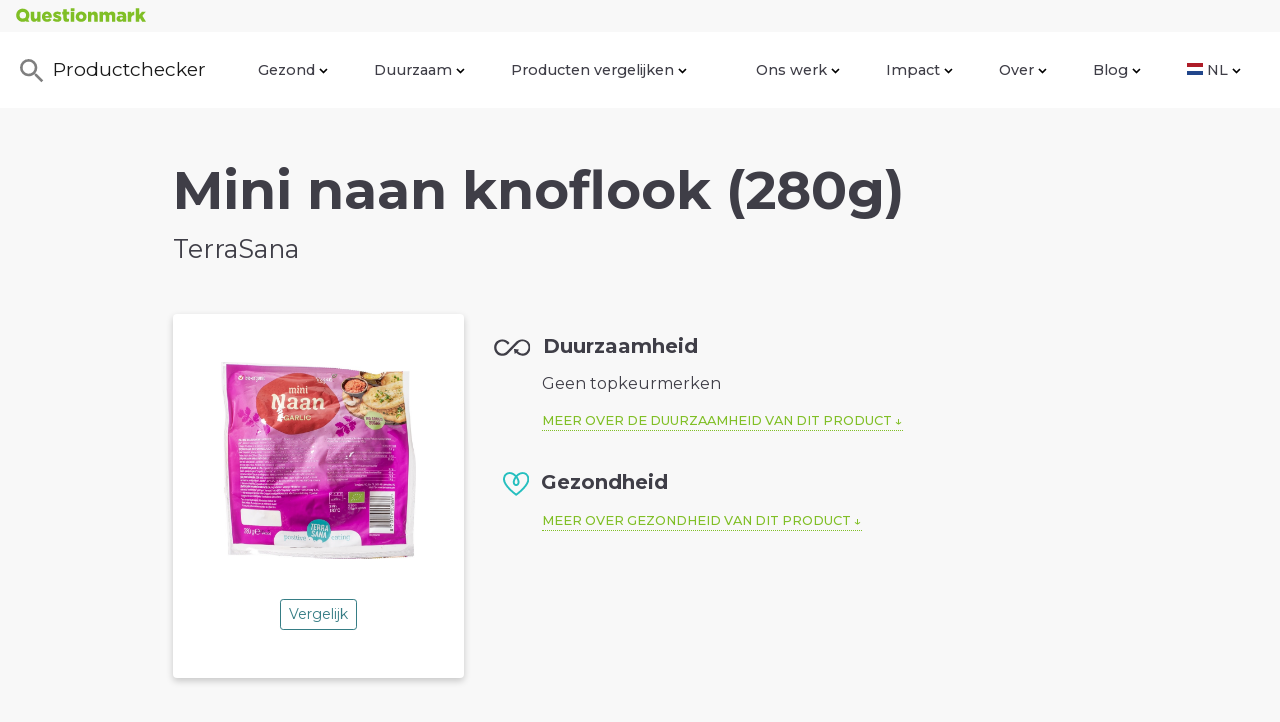

--- FILE ---
content_type: text/html; charset=utf-8
request_url: https://checker.thequestionmark.org/products/904548-mini-naan-knoflook
body_size: 17758
content:
<!DOCTYPE html><html lang="nl"><head><meta charSet="utf-8"/><meta name="viewport" content="width=device-width, initial-scale=1"/><title>Mini naan knoflook (280g)</title><link rel="manifest" href="/static/manifest.json"/><meta name="theme-color" content="#80bf26"/><meta property="og:type" content="website"/><meta property="og:site_name" content="Questionmark"/><meta property="og:title" content="Mini naan knoflook (280g)"/><meta property="og:image" content="https://productimages.thequestionmark.org/images/medium/78137caeb044440bf2dc0a32a58dd492.jpg"/><link rel="shortcut icon" href="/static/images/favicons/favicon.ico"/><link rel="icon" sizes="16x16 32x32 64x64" href="/static/images/favicons/favicon.ico"/><link rel="icon" type="image/png" sizes="196x196" href="/static/images/favicons/favicon-192.png"/><link rel="icon" type="image/png" sizes="160x160" href="/static/images/favicons/favicon-160.png"/><link rel="icon" type="image/png" sizes="96x96" href="/static/images/favicons/favicon-96.png"/><link rel="icon" type="image/png" sizes="64x64" href="/static/images/favicons/favicon-64.png"/><link rel="icon" type="image/png" sizes="32x32" href="/static/images/favicons/favicon-32.png"/><link rel="icon" type="image/png" sizes="16x16" href="/static/images/favicons/favicon-16.png"/><link rel="apple-touch-icon" href="/static/images/favicons/favicon-57.png"/><link rel="apple-touch-icon" sizes="114x114" href="/static/images/favicons/favicon-114.png"/><link rel="apple-touch-icon" sizes="72x72" href="/static/images/favicons/favicon-72.png"/><link rel="apple-touch-icon" sizes="144x144" href="/static/images/favicons/favicon-144.png"/><link rel="apple-touch-icon" sizes="60x60" href="/static/images/favicons/favicon-60.png"/><link rel="apple-touch-icon" sizes="120x120" href="/static/images/favicons/favicon-120.png"/><link rel="apple-touch-icon" sizes="76x76" href="/static/images/favicons/favicon-76.png"/><link rel="apple-touch-icon" sizes="152x152" href="/static/images/favicons/favicon-152.png"/><link rel="apple-touch-icon" sizes="180x180" href="/static/images/favicons/favicon-180.png"/><meta name="msapplication-TileColor" content="#FFFFFF"/><meta name="msapplication-TileImage" content="/static/images/favicons/favicon-144.png"/><meta name="msapplication-config" content="/static/browserconfig.xml"/><link rel="canonical" href="https://checker.thequestionmark.org}/products/904548-mini-naan-knoflook-280g"/><meta name="next-head-count" content="30"/><meta charSet="utf-8"/><meta http-equiv="X-UA-Compatible" content="IE=edge"/><meta name="google-site-verification" content="AAmYQc9uLkHGMr9uKRHj9zJx8olFP5KwJR_tHtsJ8Tk"/><script data-search-pseudo-elements="true" defer="" src="https://kit.fontawesome.com/3cc2fbbe27.js"></script><link rel="stylesheet" href="/static/css/nprogress.css"/><link rel="stylesheet" href="/static/css/bootstrap.css"/><link rel="stylesheet" href="/static/css/tippy.css"/><style data-styled="" data-styled-version="5.1.1">.ejYVVZ{font-size:0.8rem;font-weight:500;text-transform:uppercase;-webkit-text-decoration:none;text-decoration:none;padding-bottom:2px;border-bottom:1px dotted #80bf26;}/*!sc*/
.ejYVVZ:hover{-webkit-text-decoration:none;text-decoration:none;border-bottom-style:solid;}/*!sc*/
.ejYVVZ:after{content:' ↓';}/*!sc*/
data-styled.g3[id="Link__LinkDown-l558ae-2"]{content:"ejYVVZ,"}/*!sc*/
@media (max-width:48rem){.cRvVnE{background:none !important;}}/*!sc*/
.cRvVnE ul.navbar-nav li.nav-item{margin:0 15px;font-size:0.9rem;font-weight:500;}/*!sc*/
.cRvVnE ul.navbar-nav li.nav-item a.nav-link{color:#3f3e47;}/*!sc*/
.cRvVnE ul.navbar-nav li.nav-item a.nav-link:hover{color:#80bf26;}/*!sc*/
.cRvVnE ul.navbar-nav li.nav-item.active a.nav-link{color:#80bf26;border-bottom:2px solid #80bf26;}/*!sc*/
@media (max-width:62rem){.cRvVnE ul.navbar-nav li.nav-item.active a.nav-link{border-bottom:0;}}/*!sc*/
@media (max-width:75rem){.cRvVnE ul.navbar-nav li.nav-item{margin:0 5px;}}/*!sc*/
@media (max-width:62rem){.cRvVnE ul.navbar-nav li.nav-item{margin:0;}}/*!sc*/
.cRvVnE ul.navbar-nav li.nav-item.nav-sep-left{border-color:#ffffff;}/*!sc*/
@media (max-width:62rem){.cRvVnE ul.navbar-nav li.nav-item.nav-sep-left{border-top-width:2px;border-top-style:solid;margin-top:5px;padding-top:5px;}}/*!sc*/
@media (min-width:62rem){.cRvVnE ul.navbar-nav li.nav-item.nav-sep-left{border-left-width:3px;border-left-style:solid;padding-left:10px;}}/*!sc*/
@media (min-width:75rem){.cRvVnE ul.navbar-nav li.nav-item.nav-sep-left{padding-left:20px;}}/*!sc*/
@media (min-width:48rem){.cRvVnE ul.navbar-nav.bg-white li.nav-item.nav.nav-sep-left{border-color:#f8f8f8;}}/*!sc*/
.cRvVnE .navbar-toggler{border:0;color:#80bf26;}/*!sc*/
@media (max-width:1100px){.cRvVnE input{width:220px !important;}}/*!sc*/
@media (max-width:62rem){.cRvVnE input{width:auto;}}/*!sc*/
data-styled.g6[id="Nav-nod9u5-0"]{content:"cRvVnE,"}/*!sc*/
.fsGLwq{font-size:0.9rem;}/*!sc*/
data-styled.g7[id="HeaderGeneric__DropdownItem-ke5jui-0"]{content:"fsGLwq,"}/*!sc*/
.hGmtA-D{top:-25px;left:20%;width:0;height:0;position:relative;}/*!sc*/
@media (max-width:62rem){.hGmtA-D{left:10%;}}/*!sc*/
.hGmtA-D:before,.hGmtA-D:after{content:'';position:absolute;display:block;width:0;height:0;border-width:7px 8px;border-style:solid;border-color:transparent;z-index:1001;}/*!sc*/
.hGmtA-D:after{bottom:-18px;right:-8px;border-bottom-color:#fff;}/*!sc*/
.hGmtA-D:before{bottom:-17px;right:-8px;border-bottom-color:rgba(0,0,0,0.15);}/*!sc*/
.hGmtAN{top:-25px;left:80%;width:0;height:0;position:relative;}/*!sc*/
@media (max-width:62rem){.hGmtAN{left:10%;}}/*!sc*/
.hGmtAN:before,.hGmtAN:after{content:'';position:absolute;display:block;width:0;height:0;border-width:7px 8px;border-style:solid;border-color:transparent;z-index:1001;}/*!sc*/
.hGmtAN:after{bottom:-18px;right:-8px;border-bottom-color:#fff;}/*!sc*/
.hGmtAN:before{bottom:-17px;right:-8px;border-bottom-color:rgba(0,0,0,0.15);}/*!sc*/
data-styled.g8[id="HeaderGeneric__DropdownMenuArrow-ke5jui-1"]{content:"hGmtA-D,hGmtAN,"}/*!sc*/
.iDFJKb a{display:inline-block;padding:0 16px 4px 16px;}/*!sc*/
data-styled.g9[id="HeaderBannerQm__Container-gss90j-0"]{content:"iDFJKb,"}/*!sc*/
.boTjAU{color:#3f3e47;background:#fff;}/*!sc*/
.boTjAU a{color:#3f3e47;}/*!sc*/
.boTjAU a:hover{color:#80bf26;}/*!sc*/
data-styled.g10[id="Footer__StyledFooter-sc-1n8vlzf-0"]{content:"boTjAU,"}/*!sc*/
.jeQHgG{color:#9f9fa3;}/*!sc*/
data-styled.g11[id="Footer__Copyright-sc-1n8vlzf-1"]{content:"jeQHgG,"}/*!sc*/
.btkPsH img{display:block;padding:20px 0;max-width:100%;}/*!sc*/
.btkPsH h1,.btkPsH h2,.btkPsH h3,.btkPsH h4,.btkPsH h5,.btkPsH h6,.btkPsH .h1,.btkPsH .h2,.btkPsH .h3,.btkPsH .h4,.btkPsH .h5,.btkPsH .h6{margin-bottom:1rem;margin-top:3rem;}/*!sc*/
.btkPsH p:last-child{margin:0;}/*!sc*/
.geYnvJ img{display:block;padding:20px 0;max-width:100%;}/*!sc*/
.geYnvJ h1,.geYnvJ h2,.geYnvJ h3,.geYnvJ h4,.geYnvJ h5,.geYnvJ h6,.geYnvJ .h1,.geYnvJ .h2,.geYnvJ .h3,.geYnvJ .h4,.geYnvJ .h5,.geYnvJ .h6{margin-bottom:1rem;margin-top:3rem;}/*!sc*/
data-styled.g12[id="Markup-sc-141o431-0"]{content:"btkPsH,geYnvJ,"}/*!sc*/
.ihfDVc{border-radius:5px;box-shadow:0 3px 7px rgba(0,0,0,0.2);background:white;}/*!sc*/
@media (max-width:36rem){.ihfDVc{border-radius:0;}}/*!sc*/
data-styled.g15[id="BoxWhite__BoxWhiteStyled-lxmebf-0"]{content:"ihfDVc,"}/*!sc*/
.jOUmUx{color:#80bf26 !important;-webkit-text-decoration:none !important;text-decoration:none !important;padding-bottom:3px;color:#80bf26;border-bottom:2px solid #80bf26;text-transform:uppercase;}/*!sc*/
.jOUmUx:hover{border-bottom:0;}/*!sc*/
data-styled.g16[id="Related__LinkStyled-u6wn77-0"]{content:"jOUmUx,"}/*!sc*/
.dzEgXp{-webkit-transition:0.3s;transition:0.3s;position:absolute;top:0;left:0;bottom:0;height:100%;background:transparent;z-index:1000;}/*!sc*/
.dzEgXp.open{background:rgba(0,0,0,0.4);width:100%;}/*!sc*/
data-styled.g33[id="Search__SearchOverlay-sc-1063qv2-0"]{content:"dzEgXp,"}/*!sc*/
.haUPCH{z-index:99;}/*!sc*/
data-styled.g40[id="Layout__Left-fe5pc1-1"]{content:"haUPCH,"}/*!sc*/
@media (min-width:62rem){.ietCDv{margin-bottom:-3rem;}}/*!sc*/
data-styled.g41[id="Layout__Right-fe5pc1-2"]{content:"ietCDv,"}/*!sc*/
@media (min-width:62rem){.bPAeLx{border-top-right-radius:.25rem!important;border-bottom-right-radius:.25rem!important;margin-right:-1.5rem;position:relative;padding-left:4.5rem;}}/*!sc*/
@media (min-width:75rem){.bPAeLx{padding-left:6rem;}}/*!sc*/
@media (min-width:90rem){.bPAeLx{padding-left:7.5rem;}}/*!sc*/
data-styled.g42[id="Layout__RoundedRight-fe5pc1-3"]{content:"bPAeLx,"}/*!sc*/
@media (min-width:62rem){.fa-DAYF{border-top-left-radius:.25rem!important;border-bottom-left-radius:.25rem!important;padding-left:3rem;}}/*!sc*/
data-styled.g43[id="Layout__RoundedLeft-fe5pc1-4"]{content:"fa-DAYF,"}/*!sc*/
@media (max-width:48rem){.eqVPAF{-webkit-box-pack:justify !important;-ms-flex-pack:justify !important;-webkit-box-pack:justify !important;-webkit-justify-content:space-between !important;-ms-flex-pack:justify !important;justify-content:space-between !important;}}/*!sc*/
data-styled.g55[id="Icon__IconWrapper-sc-1g1c0zb-0"]{content:"eqVPAF,"}/*!sc*/
.eiVren{-webkit-flex:0.6;-ms-flex:0.6;flex:0.6;}/*!sc*/
@media (min-width:75rem){.eiVren{-webkit-flex:0.56;-ms-flex:0.56;flex:0.56;}}/*!sc*/
data-styled.g56[id="Icon__IconLabelWrapper-sc-1g1c0zb-1"]{content:"eiVren,"}/*!sc*/
.jWJdlM{min-width:35px;text-align:right;display:inline-block;}/*!sc*/
data-styled.g57[id="Icon__IconImageWrapper-sc-1g1c0zb-2"]{content:"jWJdlM,"}/*!sc*/
@media (max-width:36rem){.eKnAyC{font-size:1rem;font-weight:500;line-height:1.6;}}/*!sc*/
data-styled.g62[id="ProductTitle-sc-1jf6yy4-0"]{content:"eKnAyC,"}/*!sc*/
.eYNkYP{max-height:200px;}/*!sc*/
@media (max-width:48rem){.eYNkYP{max-height:180px;}}/*!sc*/
data-styled.g63[id="ProductImage-sc-53ug89-0"]{content:"eYNkYP,"}/*!sc*/
.bWzxVA{word-wrap:break-word;-webkit-hyphens:auto;-moz-hyphens:auto;-ms-hyphens:auto;hyphens:auto;}/*!sc*/
data-styled.g64[id="BreakWord-sc-1rxg5vp-0"]{content:"bWzxVA,"}/*!sc*/
.xSSeE{background:#f8f8f8;width:100%;}/*!sc*/
data-styled.g72[id="product__StickyProductHeader-v5b0pw-1"]{content:"xSSeE,"}/*!sc*/
.gnWwcK{position:absolute;right:0;font-size:28px;}/*!sc*/
@media (max-width:36rem){.gnWwcK{font-size:24px;}}/*!sc*/
.gnWwcK:after{font-family:'Font Awesome 6 Free';font-weight:900;font-style:normal;font-variant:normal;text-rendering:auto;-webkit-font-smoothing:antialiased;content:'\f078';}/*!sc*/
.gnWwcK.open{-webkit-transform:rotate(180deg);-moz-transform:rotate(180deg);-webkit-transform:rotate(180deg);-ms-transform:rotate(180deg);transform:rotate(180deg);-webkit-transition-duration:200ms;transition-duration:200ms;}/*!sc*/
data-styled.g76[id="product__Caret-v5b0pw-5"]{content:"gnWwcK,"}/*!sc*/
.cXSOyQ{cursor:pointer;}/*!sc*/
data-styled.g77[id="product__Clickable-v5b0pw-6"]{content:"cXSOyQ,"}/*!sc*/
@media (max-width:48rem){body h1,body .h1{font-size:2.133rem;line-height:2.933rem;}body h2,body .h2{font-size:1.6rem;line-height:2.133rem;}body h3,body .h3{font-size:1.333rem;line-height:1.867rem;}body h4,body .h4{font-size:1.2rem;line-height:1.7rem;}body h5,body .h5{font-size:1rem;line-height:1.566rem;}body h6,body .h6{font-size:0.9rem;line-height:1.4rem;}}/*!sc*/
@media (min-width:62rem){body .overlap-y-lg{margin-top:-4.5rem !important;}body .overlap-x-lg{margin-left:-4.5rem;}}/*!sc*/
data-styled.g78[id="sc-global-hLQbtv1"]{content:"sc-global-hLQbtv1,"}/*!sc*/
</style><script async="" src="https://www.googletagmanager.com/gtag/js?id=G-3756ZBXKXY"></script><script>
                window.dataLayer = window.dataLayer || [];
                function gtag(){dataLayer.push(arguments);}
                gtag('js', new Date());
                gtag('config', 'G-3756ZBXKXY');
          </script><link rel="preconnect" href="https://fonts.gstatic.com" crossorigin /><noscript data-n-css=""></noscript><script defer="" nomodule="" src="/_next/static/chunks/polyfills-c67a75d1b6f99dc8.js"></script><script src="/_next/static/chunks/webpack-3c23809cec14d05e.js" defer=""></script><script src="/_next/static/chunks/framework-1b1477f9717fa649.js" defer=""></script><script src="/_next/static/chunks/main-763ceea4240ef413.js" defer=""></script><script src="/_next/static/chunks/pages/_app-14a47c90891d4875.js" defer=""></script><script src="/_next/static/chunks/75fc9c18-5bb6dc2311372826.js" defer=""></script><script src="/_next/static/chunks/560-b2441be9168b422b.js" defer=""></script><script src="/_next/static/chunks/952-ba502e50e3cdea33.js" defer=""></script><script src="/_next/static/chunks/95-d3835387c586b332.js" defer=""></script><script src="/_next/static/chunks/pages/product-eba8df14d205ab3e.js" defer=""></script><script src="/_next/static/2cG4Fews1rdT6WX2PJQv5/_buildManifest.js" defer=""></script><script src="/_next/static/2cG4Fews1rdT6WX2PJQv5/_ssgManifest.js" defer=""></script><style data-href="https://fonts.googleapis.com/css?family=Montserrat:200,300,400,500,600,700">@font-face{font-family:'Montserrat';font-style:normal;font-weight:200;src:url(https://fonts.gstatic.com/l/font?kit=JTUHjIg1_i6t8kCHKm4532VJOt5-QNFgpCvr6Hw5aXw&skey=7bc19f711c0de8f&v=v31) format('woff')}@font-face{font-family:'Montserrat';font-style:normal;font-weight:300;src:url(https://fonts.gstatic.com/l/font?kit=JTUHjIg1_i6t8kCHKm4532VJOt5-QNFgpCs16Hw5aXw&skey=7bc19f711c0de8f&v=v31) format('woff')}@font-face{font-family:'Montserrat';font-style:normal;font-weight:400;src:url(https://fonts.gstatic.com/l/font?kit=JTUHjIg1_i6t8kCHKm4532VJOt5-QNFgpCtr6Hw5aXw&skey=7bc19f711c0de8f&v=v31) format('woff')}@font-face{font-family:'Montserrat';font-style:normal;font-weight:500;src:url(https://fonts.gstatic.com/l/font?kit=JTUHjIg1_i6t8kCHKm4532VJOt5-QNFgpCtZ6Hw5aXw&skey=7bc19f711c0de8f&v=v31) format('woff')}@font-face{font-family:'Montserrat';font-style:normal;font-weight:600;src:url(https://fonts.gstatic.com/l/font?kit=JTUHjIg1_i6t8kCHKm4532VJOt5-QNFgpCu173w5aXw&skey=7bc19f711c0de8f&v=v31) format('woff')}@font-face{font-family:'Montserrat';font-style:normal;font-weight:700;src:url(https://fonts.gstatic.com/l/font?kit=JTUHjIg1_i6t8kCHKm4532VJOt5-QNFgpCuM73w5aXw&skey=7bc19f711c0de8f&v=v31) format('woff')}@font-face{font-family:'Montserrat';font-style:normal;font-weight:200;src:url(https://fonts.gstatic.com/s/montserrat/v31/JTUSjIg1_i6t8kCHKm459WRhyyTh89ZNpQ.woff2) format('woff2');unicode-range:U+0460-052F,U+1C80-1C8A,U+20B4,U+2DE0-2DFF,U+A640-A69F,U+FE2E-FE2F}@font-face{font-family:'Montserrat';font-style:normal;font-weight:200;src:url(https://fonts.gstatic.com/s/montserrat/v31/JTUSjIg1_i6t8kCHKm459W1hyyTh89ZNpQ.woff2) format('woff2');unicode-range:U+0301,U+0400-045F,U+0490-0491,U+04B0-04B1,U+2116}@font-face{font-family:'Montserrat';font-style:normal;font-weight:200;src:url(https://fonts.gstatic.com/s/montserrat/v31/JTUSjIg1_i6t8kCHKm459WZhyyTh89ZNpQ.woff2) format('woff2');unicode-range:U+0102-0103,U+0110-0111,U+0128-0129,U+0168-0169,U+01A0-01A1,U+01AF-01B0,U+0300-0301,U+0303-0304,U+0308-0309,U+0323,U+0329,U+1EA0-1EF9,U+20AB}@font-face{font-family:'Montserrat';font-style:normal;font-weight:200;src:url(https://fonts.gstatic.com/s/montserrat/v31/JTUSjIg1_i6t8kCHKm459WdhyyTh89ZNpQ.woff2) format('woff2');unicode-range:U+0100-02BA,U+02BD-02C5,U+02C7-02CC,U+02CE-02D7,U+02DD-02FF,U+0304,U+0308,U+0329,U+1D00-1DBF,U+1E00-1E9F,U+1EF2-1EFF,U+2020,U+20A0-20AB,U+20AD-20C0,U+2113,U+2C60-2C7F,U+A720-A7FF}@font-face{font-family:'Montserrat';font-style:normal;font-weight:200;src:url(https://fonts.gstatic.com/s/montserrat/v31/JTUSjIg1_i6t8kCHKm459WlhyyTh89Y.woff2) format('woff2');unicode-range:U+0000-00FF,U+0131,U+0152-0153,U+02BB-02BC,U+02C6,U+02DA,U+02DC,U+0304,U+0308,U+0329,U+2000-206F,U+20AC,U+2122,U+2191,U+2193,U+2212,U+2215,U+FEFF,U+FFFD}@font-face{font-family:'Montserrat';font-style:normal;font-weight:300;src:url(https://fonts.gstatic.com/s/montserrat/v31/JTUSjIg1_i6t8kCHKm459WRhyyTh89ZNpQ.woff2) format('woff2');unicode-range:U+0460-052F,U+1C80-1C8A,U+20B4,U+2DE0-2DFF,U+A640-A69F,U+FE2E-FE2F}@font-face{font-family:'Montserrat';font-style:normal;font-weight:300;src:url(https://fonts.gstatic.com/s/montserrat/v31/JTUSjIg1_i6t8kCHKm459W1hyyTh89ZNpQ.woff2) format('woff2');unicode-range:U+0301,U+0400-045F,U+0490-0491,U+04B0-04B1,U+2116}@font-face{font-family:'Montserrat';font-style:normal;font-weight:300;src:url(https://fonts.gstatic.com/s/montserrat/v31/JTUSjIg1_i6t8kCHKm459WZhyyTh89ZNpQ.woff2) format('woff2');unicode-range:U+0102-0103,U+0110-0111,U+0128-0129,U+0168-0169,U+01A0-01A1,U+01AF-01B0,U+0300-0301,U+0303-0304,U+0308-0309,U+0323,U+0329,U+1EA0-1EF9,U+20AB}@font-face{font-family:'Montserrat';font-style:normal;font-weight:300;src:url(https://fonts.gstatic.com/s/montserrat/v31/JTUSjIg1_i6t8kCHKm459WdhyyTh89ZNpQ.woff2) format('woff2');unicode-range:U+0100-02BA,U+02BD-02C5,U+02C7-02CC,U+02CE-02D7,U+02DD-02FF,U+0304,U+0308,U+0329,U+1D00-1DBF,U+1E00-1E9F,U+1EF2-1EFF,U+2020,U+20A0-20AB,U+20AD-20C0,U+2113,U+2C60-2C7F,U+A720-A7FF}@font-face{font-family:'Montserrat';font-style:normal;font-weight:300;src:url(https://fonts.gstatic.com/s/montserrat/v31/JTUSjIg1_i6t8kCHKm459WlhyyTh89Y.woff2) format('woff2');unicode-range:U+0000-00FF,U+0131,U+0152-0153,U+02BB-02BC,U+02C6,U+02DA,U+02DC,U+0304,U+0308,U+0329,U+2000-206F,U+20AC,U+2122,U+2191,U+2193,U+2212,U+2215,U+FEFF,U+FFFD}@font-face{font-family:'Montserrat';font-style:normal;font-weight:400;src:url(https://fonts.gstatic.com/s/montserrat/v31/JTUSjIg1_i6t8kCHKm459WRhyyTh89ZNpQ.woff2) format('woff2');unicode-range:U+0460-052F,U+1C80-1C8A,U+20B4,U+2DE0-2DFF,U+A640-A69F,U+FE2E-FE2F}@font-face{font-family:'Montserrat';font-style:normal;font-weight:400;src:url(https://fonts.gstatic.com/s/montserrat/v31/JTUSjIg1_i6t8kCHKm459W1hyyTh89ZNpQ.woff2) format('woff2');unicode-range:U+0301,U+0400-045F,U+0490-0491,U+04B0-04B1,U+2116}@font-face{font-family:'Montserrat';font-style:normal;font-weight:400;src:url(https://fonts.gstatic.com/s/montserrat/v31/JTUSjIg1_i6t8kCHKm459WZhyyTh89ZNpQ.woff2) format('woff2');unicode-range:U+0102-0103,U+0110-0111,U+0128-0129,U+0168-0169,U+01A0-01A1,U+01AF-01B0,U+0300-0301,U+0303-0304,U+0308-0309,U+0323,U+0329,U+1EA0-1EF9,U+20AB}@font-face{font-family:'Montserrat';font-style:normal;font-weight:400;src:url(https://fonts.gstatic.com/s/montserrat/v31/JTUSjIg1_i6t8kCHKm459WdhyyTh89ZNpQ.woff2) format('woff2');unicode-range:U+0100-02BA,U+02BD-02C5,U+02C7-02CC,U+02CE-02D7,U+02DD-02FF,U+0304,U+0308,U+0329,U+1D00-1DBF,U+1E00-1E9F,U+1EF2-1EFF,U+2020,U+20A0-20AB,U+20AD-20C0,U+2113,U+2C60-2C7F,U+A720-A7FF}@font-face{font-family:'Montserrat';font-style:normal;font-weight:400;src:url(https://fonts.gstatic.com/s/montserrat/v31/JTUSjIg1_i6t8kCHKm459WlhyyTh89Y.woff2) format('woff2');unicode-range:U+0000-00FF,U+0131,U+0152-0153,U+02BB-02BC,U+02C6,U+02DA,U+02DC,U+0304,U+0308,U+0329,U+2000-206F,U+20AC,U+2122,U+2191,U+2193,U+2212,U+2215,U+FEFF,U+FFFD}@font-face{font-family:'Montserrat';font-style:normal;font-weight:500;src:url(https://fonts.gstatic.com/s/montserrat/v31/JTUSjIg1_i6t8kCHKm459WRhyyTh89ZNpQ.woff2) format('woff2');unicode-range:U+0460-052F,U+1C80-1C8A,U+20B4,U+2DE0-2DFF,U+A640-A69F,U+FE2E-FE2F}@font-face{font-family:'Montserrat';font-style:normal;font-weight:500;src:url(https://fonts.gstatic.com/s/montserrat/v31/JTUSjIg1_i6t8kCHKm459W1hyyTh89ZNpQ.woff2) format('woff2');unicode-range:U+0301,U+0400-045F,U+0490-0491,U+04B0-04B1,U+2116}@font-face{font-family:'Montserrat';font-style:normal;font-weight:500;src:url(https://fonts.gstatic.com/s/montserrat/v31/JTUSjIg1_i6t8kCHKm459WZhyyTh89ZNpQ.woff2) format('woff2');unicode-range:U+0102-0103,U+0110-0111,U+0128-0129,U+0168-0169,U+01A0-01A1,U+01AF-01B0,U+0300-0301,U+0303-0304,U+0308-0309,U+0323,U+0329,U+1EA0-1EF9,U+20AB}@font-face{font-family:'Montserrat';font-style:normal;font-weight:500;src:url(https://fonts.gstatic.com/s/montserrat/v31/JTUSjIg1_i6t8kCHKm459WdhyyTh89ZNpQ.woff2) format('woff2');unicode-range:U+0100-02BA,U+02BD-02C5,U+02C7-02CC,U+02CE-02D7,U+02DD-02FF,U+0304,U+0308,U+0329,U+1D00-1DBF,U+1E00-1E9F,U+1EF2-1EFF,U+2020,U+20A0-20AB,U+20AD-20C0,U+2113,U+2C60-2C7F,U+A720-A7FF}@font-face{font-family:'Montserrat';font-style:normal;font-weight:500;src:url(https://fonts.gstatic.com/s/montserrat/v31/JTUSjIg1_i6t8kCHKm459WlhyyTh89Y.woff2) format('woff2');unicode-range:U+0000-00FF,U+0131,U+0152-0153,U+02BB-02BC,U+02C6,U+02DA,U+02DC,U+0304,U+0308,U+0329,U+2000-206F,U+20AC,U+2122,U+2191,U+2193,U+2212,U+2215,U+FEFF,U+FFFD}@font-face{font-family:'Montserrat';font-style:normal;font-weight:600;src:url(https://fonts.gstatic.com/s/montserrat/v31/JTUSjIg1_i6t8kCHKm459WRhyyTh89ZNpQ.woff2) format('woff2');unicode-range:U+0460-052F,U+1C80-1C8A,U+20B4,U+2DE0-2DFF,U+A640-A69F,U+FE2E-FE2F}@font-face{font-family:'Montserrat';font-style:normal;font-weight:600;src:url(https://fonts.gstatic.com/s/montserrat/v31/JTUSjIg1_i6t8kCHKm459W1hyyTh89ZNpQ.woff2) format('woff2');unicode-range:U+0301,U+0400-045F,U+0490-0491,U+04B0-04B1,U+2116}@font-face{font-family:'Montserrat';font-style:normal;font-weight:600;src:url(https://fonts.gstatic.com/s/montserrat/v31/JTUSjIg1_i6t8kCHKm459WZhyyTh89ZNpQ.woff2) format('woff2');unicode-range:U+0102-0103,U+0110-0111,U+0128-0129,U+0168-0169,U+01A0-01A1,U+01AF-01B0,U+0300-0301,U+0303-0304,U+0308-0309,U+0323,U+0329,U+1EA0-1EF9,U+20AB}@font-face{font-family:'Montserrat';font-style:normal;font-weight:600;src:url(https://fonts.gstatic.com/s/montserrat/v31/JTUSjIg1_i6t8kCHKm459WdhyyTh89ZNpQ.woff2) format('woff2');unicode-range:U+0100-02BA,U+02BD-02C5,U+02C7-02CC,U+02CE-02D7,U+02DD-02FF,U+0304,U+0308,U+0329,U+1D00-1DBF,U+1E00-1E9F,U+1EF2-1EFF,U+2020,U+20A0-20AB,U+20AD-20C0,U+2113,U+2C60-2C7F,U+A720-A7FF}@font-face{font-family:'Montserrat';font-style:normal;font-weight:600;src:url(https://fonts.gstatic.com/s/montserrat/v31/JTUSjIg1_i6t8kCHKm459WlhyyTh89Y.woff2) format('woff2');unicode-range:U+0000-00FF,U+0131,U+0152-0153,U+02BB-02BC,U+02C6,U+02DA,U+02DC,U+0304,U+0308,U+0329,U+2000-206F,U+20AC,U+2122,U+2191,U+2193,U+2212,U+2215,U+FEFF,U+FFFD}@font-face{font-family:'Montserrat';font-style:normal;font-weight:700;src:url(https://fonts.gstatic.com/s/montserrat/v31/JTUSjIg1_i6t8kCHKm459WRhyyTh89ZNpQ.woff2) format('woff2');unicode-range:U+0460-052F,U+1C80-1C8A,U+20B4,U+2DE0-2DFF,U+A640-A69F,U+FE2E-FE2F}@font-face{font-family:'Montserrat';font-style:normal;font-weight:700;src:url(https://fonts.gstatic.com/s/montserrat/v31/JTUSjIg1_i6t8kCHKm459W1hyyTh89ZNpQ.woff2) format('woff2');unicode-range:U+0301,U+0400-045F,U+0490-0491,U+04B0-04B1,U+2116}@font-face{font-family:'Montserrat';font-style:normal;font-weight:700;src:url(https://fonts.gstatic.com/s/montserrat/v31/JTUSjIg1_i6t8kCHKm459WZhyyTh89ZNpQ.woff2) format('woff2');unicode-range:U+0102-0103,U+0110-0111,U+0128-0129,U+0168-0169,U+01A0-01A1,U+01AF-01B0,U+0300-0301,U+0303-0304,U+0308-0309,U+0323,U+0329,U+1EA0-1EF9,U+20AB}@font-face{font-family:'Montserrat';font-style:normal;font-weight:700;src:url(https://fonts.gstatic.com/s/montserrat/v31/JTUSjIg1_i6t8kCHKm459WdhyyTh89ZNpQ.woff2) format('woff2');unicode-range:U+0100-02BA,U+02BD-02C5,U+02C7-02CC,U+02CE-02D7,U+02DD-02FF,U+0304,U+0308,U+0329,U+1D00-1DBF,U+1E00-1E9F,U+1EF2-1EFF,U+2020,U+20A0-20AB,U+20AD-20C0,U+2113,U+2C60-2C7F,U+A720-A7FF}@font-face{font-family:'Montserrat';font-style:normal;font-weight:700;src:url(https://fonts.gstatic.com/s/montserrat/v31/JTUSjIg1_i6t8kCHKm459WlhyyTh89Y.woff2) format('woff2');unicode-range:U+0000-00FF,U+0131,U+0152-0153,U+02BB-02BC,U+02C6,U+02DA,U+02DC,U+0304,U+0308,U+0329,U+2000-206F,U+20AC,U+2122,U+2191,U+2193,U+2212,U+2215,U+FEFF,U+FFFD}</style></head><body><div class="root"><div id="__next" data-reactroot=""><div class="page"><nav class="HeaderBannerQm__Container-gss90j-0 iDFJKb"><a href="https://www.thequestionmark.org"><img src="/static/images/qm-logo-green-base.svg" alt="Questionmark" class="img-fluid" style="height:14px"/></a></nav><nav class="Nav-nod9u5-0 cRvVnE navbar navbar-light navbar-expand-lg py-3 bg-white"><a class="navbar-brand" alt="Productchecker" href="/product-checker"><img src="/static/images/icon-search.svg" alt="Productchecker" class="img-fluid" style="height:32px;opacity:0.5"/> <!-- -->Productchecker</a><div class="row align-content-center"><button aria-label="Toggle navigation" type="button" class="mr-2 navbar-toggler"><span class="navbar-toggler-icon"></span></button></div><div class="collapse navbar-collapse"><ul class="navbar-nav ml-auto"><li class="dropdown nav-item"><a aria-haspopup="true" href="#" class="nav-link" aria-expanded="false">Gezond<!-- --> <svg class="nq1wg6-4 DDGDT" width="9" height="6" viewBox="0 0 9 6" xmlns="http://www.w3.org/2000/svg"><title>chevron</title><path d="M1 1l3.523 3.523L8 1.046" stroke-width="1.5" stroke="#000" fill="none"></path></svg></a><div tabindex="-1" role="menu" aria-hidden="true" class="dropdown-menu"><div class="HeaderGeneric__DropdownMenuArrow-ke5jui-1 hGmtA-D"></div><a tabindex="0" role="menuitem" class="HeaderGeneric__DropdownItem-ke5jui-0 fsGLwq dropdown-item" href="/gezond-eten">Gezond eten</a><a tabindex="0" role="menuitem" class="HeaderGeneric__DropdownItem-ke5jui-0 fsGLwq dropdown-item" href="/schijf-van-vijf">Schijf van Vijf</a><a tabindex="0" role="menuitem" class="HeaderGeneric__DropdownItem-ke5jui-0 fsGLwq dropdown-item" href="/dossier/suiker">Suiker</a><a tabindex="0" role="menuitem" class="HeaderGeneric__DropdownItem-ke5jui-0 fsGLwq dropdown-item" href="/dossier/zout">Zout</a><a tabindex="0" role="menuitem" class="HeaderGeneric__DropdownItem-ke5jui-0 fsGLwq dropdown-item" href="/dossier/vetten">Vetten</a></div></li><li class="dropdown nav-item"><a aria-haspopup="true" href="#" class="nav-link" aria-expanded="false">Duurzaam<!-- --> <svg class="nq1wg6-4 DDGDT" width="9" height="6" viewBox="0 0 9 6" xmlns="http://www.w3.org/2000/svg"><title>chevron</title><path d="M1 1l3.523 3.523L8 1.046" stroke-width="1.5" stroke="#000" fill="none"></path></svg></a><div tabindex="-1" role="menu" aria-hidden="true" class="dropdown-menu"><div class="HeaderGeneric__DropdownMenuArrow-ke5jui-1 hGmtA-D"></div><a tabindex="0" role="menuitem" class="HeaderGeneric__DropdownItem-ke5jui-0 fsGLwq dropdown-item" href="/duurzaam-eten">Duurzaam eten</a><a tabindex="0" role="menuitem" class="HeaderGeneric__DropdownItem-ke5jui-0 fsGLwq dropdown-item" href="/dossier/topkeurmerken-op-een-rij">Topkeurmerken op een rij</a><a tabindex="0" role="menuitem" class="HeaderGeneric__DropdownItem-ke5jui-0 fsGLwq dropdown-item" href="/dossier/beter-leven-keurmerk">Beter leven keurmerk</a><a tabindex="0" role="menuitem" class="HeaderGeneric__DropdownItem-ke5jui-0 fsGLwq dropdown-item" href="/dossier/fairtrade-keurmerk">Fairtrade keurmerk</a><a tabindex="0" role="menuitem" class="HeaderGeneric__DropdownItem-ke5jui-0 fsGLwq dropdown-item" href="/dossier/planet-proof-keurmerk">PlanetProof keurmerk</a><a tabindex="0" role="menuitem" class="HeaderGeneric__DropdownItem-ke5jui-0 fsGLwq dropdown-item" href="/dossier/specerijen-zo-kies-je-bewust-voor-duurzaam">Specerijen</a><a tabindex="0" role="menuitem" class="HeaderGeneric__DropdownItem-ke5jui-0 fsGLwq dropdown-item" href="/dossier/eitje-kies-bewust">Eieren</a><a tabindex="0" role="menuitem" class="HeaderGeneric__DropdownItem-ke5jui-0 fsGLwq dropdown-item" href="/dossier/zuivel-in-de-supermarkt-zo-kies-je-bewust-voor-duurzaam">Zuivel</a><a tabindex="0" role="menuitem" class="HeaderGeneric__DropdownItem-ke5jui-0 fsGLwq dropdown-item" href="/dossier/duurzame-kip">Kip</a><a tabindex="0" role="menuitem" class="HeaderGeneric__DropdownItem-ke5jui-0 fsGLwq dropdown-item" href="/dossier/duurzame-soja">Soja</a></div></li><li class="dropdown nav-item"><a aria-haspopup="true" href="#" class="nav-link" aria-expanded="false">Producten vergelijken<!-- --> <svg class="nq1wg6-4 DDGDT" width="9" height="6" viewBox="0 0 9 6" xmlns="http://www.w3.org/2000/svg"><title>chevron</title><path d="M1 1l3.523 3.523L8 1.046" stroke-width="1.5" stroke="#000" fill="none"></path></svg></a><div tabindex="-1" role="menu" aria-hidden="true" class="dropdown-menu"><div class="HeaderGeneric__DropdownMenuArrow-ke5jui-1 hGmtA-D"></div><a tabindex="0" role="menuitem" class="HeaderGeneric__DropdownItem-ke5jui-0 fsGLwq dropdown-item" href="/qm-wijzer">Productwijzers</a><a tabindex="0" role="menuitem" class="HeaderGeneric__DropdownItem-ke5jui-0 fsGLwq dropdown-item" href="/vergelijk-je-favoriete-boodschappen">Boodschappen vergelijken</a><a tabindex="0" role="menuitem" class="HeaderGeneric__DropdownItem-ke5jui-0 fsGLwq dropdown-item" href="/download">Download de app</a></div></li><li class="nav-sep-left dropdown nav-item"><a aria-haspopup="true" href="#" class="nav-link" aria-expanded="false">Ons werk<!-- --> <svg class="nq1wg6-4 DDGDT" width="9" height="6" viewBox="0 0 9 6" xmlns="http://www.w3.org/2000/svg"><title>chevron</title><path d="M1 1l3.523 3.523L8 1.046" stroke-width="1.5" stroke="#000" fill="none"></path></svg></a><div tabindex="-1" role="menu" aria-hidden="true" class="dropdown-menu"><div class="HeaderGeneric__DropdownMenuArrow-ke5jui-1 hGmtA-D"></div><a tabindex="0" role="menuitem" class="HeaderGeneric__DropdownItem-ke5jui-0 fsGLwq dropdown-item" href="https://www.thequestionmark.org/programme/superlist">Superlijst</a><a tabindex="0" role="menuitem" class="HeaderGeneric__DropdownItem-ke5jui-0 fsGLwq dropdown-item" href="/pagina/initiatieven">Initiatieven</a><a tabindex="0" role="menuitem" class="HeaderGeneric__DropdownItem-ke5jui-0 fsGLwq dropdown-item" href="/qm-wijzer">Productwijzers</a><a tabindex="0" role="menuitem" class="HeaderGeneric__DropdownItem-ke5jui-0 fsGLwq dropdown-item" href="/product-checker">Productchecker</a></div></li><li class="dropdown nav-item"><a aria-haspopup="true" href="#" class="nav-link" aria-expanded="false">Impact<!-- --> <svg class="nq1wg6-4 DDGDT" width="9" height="6" viewBox="0 0 9 6" xmlns="http://www.w3.org/2000/svg"><title>chevron</title><path d="M1 1l3.523 3.523L8 1.046" stroke-width="1.5" stroke="#000" fill="none"></path></svg></a><div tabindex="-1" role="menu" aria-hidden="true" class="dropdown-menu"><div class="HeaderGeneric__DropdownMenuArrow-ke5jui-1 hGmtA-D"></div><a tabindex="0" role="menuitem" class="HeaderGeneric__DropdownItem-ke5jui-0 fsGLwq dropdown-item" href="https://www.thequestionmark.org/publications">Publicaties</a><a tabindex="0" role="menuitem" class="HeaderGeneric__DropdownItem-ke5jui-0 fsGLwq dropdown-item" href="/impact">Impact</a><a tabindex="0" role="menuitem" class="HeaderGeneric__DropdownItem-ke5jui-0 fsGLwq dropdown-item" href="/in-de-media">In de media</a><a tabindex="0" role="menuitem" class="HeaderGeneric__DropdownItem-ke5jui-0 fsGLwq dropdown-item" href="/pagina/press">Persberichten</a></div></li><li class="dropdown nav-item"><a aria-haspopup="true" href="#" class="nav-link" aria-expanded="false">Over<!-- --> <svg class="nq1wg6-4 DDGDT" width="9" height="6" viewBox="0 0 9 6" xmlns="http://www.w3.org/2000/svg"><title>chevron</title><path d="M1 1l3.523 3.523L8 1.046" stroke-width="1.5" stroke="#000" fill="none"></path></svg></a><div tabindex="-1" role="menu" aria-hidden="true" class="dropdown-menu"><div class="HeaderGeneric__DropdownMenuArrow-ke5jui-1 hGmtA-D"></div><a tabindex="0" role="menuitem" class="HeaderGeneric__DropdownItem-ke5jui-0 fsGLwq dropdown-item" href="https://www.thequestionmark.org/about">Over</a><a tabindex="0" role="menuitem" class="HeaderGeneric__DropdownItem-ke5jui-0 fsGLwq dropdown-item" href="/over/methode">Methode</a><a tabindex="0" role="menuitem" class="HeaderGeneric__DropdownItem-ke5jui-0 fsGLwq dropdown-item" href="https://www.thequestionmark.org/contact">Contact</a><a tabindex="0" role="menuitem" class="HeaderGeneric__DropdownItem-ke5jui-0 fsGLwq dropdown-item" href="https://www.thequestionmark.org/donate">Doneer</a></div></li><li class="dropdown nav-item"><a aria-haspopup="true" href="#" class="nav-link" aria-expanded="false">Blog<!-- --> <svg class="nq1wg6-4 DDGDT" width="9" height="6" viewBox="0 0 9 6" xmlns="http://www.w3.org/2000/svg"><title>chevron</title><path d="M1 1l3.523 3.523L8 1.046" stroke-width="1.5" stroke="#000" fill="none"></path></svg></a><div tabindex="-1" role="menu" aria-hidden="true" class="dropdown-menu"><div class="HeaderGeneric__DropdownMenuArrow-ke5jui-1 hGmtA-D"></div><a tabindex="0" role="menuitem" class="HeaderGeneric__DropdownItem-ke5jui-0 fsGLwq dropdown-item" href="https://www.thequestionmark.org/blog">Blogs</a></div></li><li class="dropdown nav-item"><a aria-haspopup="true" href="#" class="nav-link" aria-expanded="false"><img src="/static/images/icon-nl.svg" class="img-fluid" alt="nl" style="height:12px;margin-bottom:3px"/> <!-- -->NL<!-- --> <svg class="nq1wg6-4 DDGDT" width="9" height="6" viewBox="0 0 9 6" xmlns="http://www.w3.org/2000/svg"><title>chevron</title><path d="M1 1l3.523 3.523L8 1.046" stroke-width="1.5" stroke="#000" fill="none"></path></svg></a><div tabindex="-1" role="menu" aria-hidden="true" class="dropdown-menu dropdown-menu-right"><div class="HeaderGeneric__DropdownMenuArrow-ke5jui-1 hGmtAN"></div><button type="button" tabindex="0" role="menuitem" class="HeaderGeneric__DropdownItem-ke5jui-0 fsGLwq dropdown-item"><img src="/static/images/icon-en.svg" class="img-fluid" alt="en" style="height:12px;margin-bottom:3px"/> <!-- -->English</button><button type="button" tabindex="0" role="menuitem" class="HeaderGeneric__DropdownItem-ke5jui-0 fsGLwq dropdown-item"><img src="/static/images/icon-nl.svg" class="img-fluid" alt="nl" style="height:12px;margin-bottom:3px"/> <!-- -->Nederlands</button></div></li></ul></div></nav><div class="position-relative"><div class="Search__SearchOverlay-sc-1063qv2-0 dzEgXp"></div><div class="Layout__PageContent-fe5pc1-0 bYmMXT"><div class="container"><div class="row"><div class="col-sm-10 offset-sm-1 px-0 px-sm-2"><div><div class="mt-3 mt-sm-5"><div><div></div><div style="z-index:999" class="product__StickyProductHeader-v5b0pw-1 xSSeE"><div class="px-4 px-sm-0"><div class="ProductTitle-sc-1jf6yy4-0 eKnAyC h1">Mini naan knoflook (280g)</div><div class="text-xlarge">TerraSana</div></div></div></div><div class="px-4 px-sm-0" style="z-index:101;position:relative"><div class="row my-4 my-sm-5" id="title"><div class="col-lg-4 position-relative"><div class="BoxWhite__BoxWhiteStyled-lxmebf-0 ihfDVc p-5 rounded position-relative text-center"><img src="https://productimages.thequestionmark.org/images/medium/78137caeb044440bf2dc0a32a58dd492.jpg" alt="Mini naan knoflook (280g)" class="ProductImage-sc-53ug89-0 eYNkYP img-fluid d-block mb-4"/><button type="button" class="mt-3 btn btn-outline-paradiso btn-sm">Vergelijk</button></div></div><div class="col-lg-7 mt-4 mt-lg-0"><div class="py-3"><h5><div class="Icon__IconWrapper-sc-1g1c0zb-0 eqVPAF d-flex align-items-center"><span class="Icon__IconLabelWrapper-sc-1g1c0zb-1 eiVren d-flex mr-2"><span class="Icon__IconImageWrapper-sc-1g1c0zb-2 jWJdlM"><img src="/static/images/icon-sustainability.svg" style="height:17px" class="img-fluid text-sushi"/></span><span>  <!-- -->Duurzaamheid</span></span><div></div></div></h5><div class="pl-5"><ul class="list-unstyled my-0 py-0"><li class="my-2"><div class="Markup-sc-141o431-0 btkPsH"><p>Geen topkeurmerken</p></div></li><li><a class="Link__StyledLink-l558ae-0 Link__LinkDown-l558ae-2 ejYVVZ" href="/">Meer over de duurzaamheid van dit product</a></li></ul></div></div><div class="py-3"><h5><div class="Icon__IconWrapper-sc-1g1c0zb-0 eqVPAF d-flex align-items-center"><span class="Icon__IconLabelWrapper-sc-1g1c0zb-1 eiVren d-flex mr-2"><span class="Icon__IconImageWrapper-sc-1g1c0zb-2 jWJdlM"><img src="/static/images/icon-health.svg" style="height:24px" class="img-fluid text-sushi"/></span><span>  <!-- -->Gezondheid</span></span><div></div></div></h5><div class="pl-5"><ul class="list-unstyled my-0 py-0"><li><a class="Link__StyledLink-l558ae-0 Link__LinkDown-l558ae-2 ejYVVZ" href="/">Meer over gezondheid van dit product</a></li></ul></div></div></div></div></div><h2 class="my-4 mx-3 mx-sm-0"><div class="Icon__IconWrapper-sc-1g1c0zb-0 eqVPAF d-flex align-items-center"><span class="Icon__IconLabelWrapper-sc-1g1c0zb-1 eiVren d-flex mr-2"><span class="Icon__IconImageWrapper-sc-1g1c0zb-2 jWJdlM"><img src="/static/images/icon-sustainability.svg" style="height:17px" class="img-fluid text-sushi"/></span><span>  <!-- -->Duurzaamheid</span></span><div></div></div></h2><div></div><div class="BoxWhite__BoxWhiteStyled-lxmebf-0 ihfDVc p-4 p-sm-5 col-lg-9 offset-lg-1 my-0 my-sm-5" style="z-index:101;position:relative"><a name="keurmerken"></a><h3><span class="BreakWord-sc-1rxg5vp-0 bWzxVA">Keurmerken</span></h3><div class="product__Container-v5b0pw-0 iUVSJZ"><div class="Markup-sc-141o431-0 geYnvJ"><p>Er zijn geen <a  href="/dossier/topkeurmerken-op-een-rij">topkeurmerken</a> of duurzaamheidsmaatregelen bekend van dit product. Dit kan betekenen dat er duurzaamheidsrisico&#39;s zijn op het gebied van milieu, mensenrechten of dierenwelzijn.</p></div><div class="Markup-sc-141o431-0 geYnvJ"><p><a  href="/dossier/topkeurmerken-op-een-rij">Over topkeurmerken</a></p></div></div></div><div></div><h2 class="my-5 mx-3 mx-sm-0"><div class="row"><div class="col-lg-9"><div class="Icon__IconWrapper-sc-1g1c0zb-0 eqVPAF d-flex align-items-center"><span class="Icon__IconLabelWrapper-sc-1g1c0zb-1 eiVren d-flex mr-2"><span class="Icon__IconImageWrapper-sc-1g1c0zb-2 jWJdlM"><img src="/static/images/icon-health.svg" style="height:24px" class="img-fluid text-sushi"/></span><span>  <!-- -->Gezondheid</span></span><div></div></div></div></div></h2><div class="BoxWhite__BoxWhiteStyled-lxmebf-0 ihfDVc p-4 p-sm-5 col-lg-8 offset-lg-1 my-sm-5" style="z-index:102;position:relative"><div class="product__Container-v5b0pw-0 iUVSJZ"><br/><p class="text-muted"><em>Voor dit product kan geen gezondheidsscore berekend worden.</em></p></div></div><div class="col-lg-7 offset-lg-3 px-0 overlap-y-lg" style="z-index:103;position:relative"><div class="BoxWhite__BoxWhiteStyled-lxmebf-0 ihfDVc p-4 p-sm-5 block-sushi mb-sm-5 mb-lg-0"><div class="product__Clickable-v5b0pw-6 cXSOyQ d-flex align-items-start position-relative" style="cursor:pointer"><a name="voedingswaarden"></a><h3 class="mb-0"><span class="BreakWord-sc-1rxg5vp-0 bWzxVA">Voedingswaarden</span></h3><span class="product__Caret-v5b0pw-5 gnWwcK"></span></div><div class="collapse"><div class="product__Container-v5b0pw-0 iUVSJZ mt-1"><table class="table"><tbody><tr><td style="border:0">Energie (kJ)</td><td style="border:0">1304</td><td style="border:0">kJ/100g</td></tr><tr><td>Eiwitten / Proteïnen</td><td>7</td><td>g/100g</td></tr><tr><td>Koolhydraten / Glucides</td><td>53.8</td><td>g/100g</td></tr><tr><td>Suiker</td><td>3.7</td><td>g/100g</td></tr><tr><td>Vetten</td><td>0.8</td><td>g/100g</td></tr><tr><td>Zout</td><td>1.2</td><td>g/100g</td></tr><tr><td>Vezels</td><td>4</td><td>g/100g</td></tr><tr><td>Energie (kcal)</td><td>311</td><td>kcal/100g</td></tr></tbody></table></div></div></div></div><div class="col-lg-6 offset-lg-2 overlap-y-lg px-0 my-sm-5" style="z-index:102;position:relative"><div class="BoxWhite__BoxWhiteStyled-lxmebf-0 ihfDVc p-4 p-sm-5 block-ship mt-0 mt-lg-5"><div class="product__Clickable-v5b0pw-6 cXSOyQ d-flex align-items-start position-relative"><a name="ingredi-nten"></a><h3 class="mb-0"><span class="BreakWord-sc-1rxg5vp-0 bWzxVA">Ingrediënten</span></h3><span class="product__Caret-v5b0pw-5 gnWwcK"></span></div><div class="collapse"><div class="product__Container-v5b0pw-0 iUVSJZ mt-1">tarwebloem*, water, zonnebloemolie*, gist*, zeezout, kalonjizaden*, koriander* (0,4%), knoflook* (0,2%)</div></div></div></div><div></div><div class="BoxWhite__BoxWhiteStyled-lxmebf-0 ihfDVc p-4 p-sm-5 offset-lg-3 col-lg-8 block-ship my-sm-5"><a name="bron"></a><h3><span class="BreakWord-sc-1rxg5vp-0 bWzxVA">Bron</span></h3><div class="product__Container-v5b0pw-0 iUVSJZ"><div class="Markup-sc-141o431-0 geYnvJ"><p>Etiketinformatie als ingrediënten, voedingswaarden en keurmerken is verzameld uit <a href="https://checker.thequestionmark.org/over/databronnen">verschillende databronnen</a>. Laatst gewijzigd op 01-08-2024. </p></div></div></div><div class="BoxWhite__BoxWhiteStyled-lxmebf-0 ihfDVc offset-lg-1 col-lg-9 my-sm-5 p-0"><div class="alert-paradiso p-4 p-sm-5 rounded"><a name=""></a><h3><span class="BreakWord-sc-1rxg5vp-0 bWzxVA">Boodschappenvergelijker</span></h3><div class="product__Container-v5b0pw-0 iUVSJZ"><p>Vergelijk Mini naan knoflook (280g) met een ander product naar keuze op gezondheid en duurzaamheid.</p></div><button type="button" class="mt-3 btn btn-outline-paradiso btn-sm">Vergelijk</button></div></div></div></div></div></div></div></div><div class="container-fluid d-lg-flex align-items-lg-end p-0 mt-sm-5 mb-lg-5"><div class="Layout__Left-fe5pc1-1 haUPCH col-12 col-lg-6 p-0 position-relative"><div class="Layout__RoundedRight-fe5pc1-3 bPAeLx bg-flamingo text-white"><div class="py-5"><div class="container px-4 px-sm-3 my-2"><h3>Zoek nog een product op</h3><div class="Markup-sc-141o431-0 geYnvJ font-weight-light"></div><div class="mt-4"><a class="btn btn-ship-light" href="/categories">Zoek product</a></div></div></div></div></div><div class="Layout__Right-fe5pc1-2 ietCDv col-12 col-lg-6 p-0"><div class="Layout__RoundedLeft-fe5pc1-4 fa-DAYF bg-ship text-white"><div class="py-5"><div class="container px-4 px-sm-3 my-2"><div class=""><h3>Meer lezen over Questionmark?</h3><div class="Markup-sc-141o431-0 geYnvJ text-muted font-weight-light"><p>Achtergrond</p></div><div class="mt-3"><a class="Related__LinkStyled-u6wn77-0 jOUmUx" href="/over-ons">Lees meer</a></div></div></div></div></div></div></div><div class="mb-lg-5 d-none d-lg-block"> </div><div class="Footer__StyledFooter-sc-1n8vlzf-0 boTjAU footer py-5"><div class="container"><div class="row"><div class="col-12 col-md-2 order-4 order-sm-0 mt-4"><div class="pb-5 border-bottom border-sushi-dark"><img src="/static/images/social/qm.svg" alt="Questionmark"/></div><div class="mt-5 mb-4"><img src="/static/images/social/anbi.svg" alt="ANBI" width="100"/></div><div class="my-4"><img src="/static/images/social/stichting-doen.svg" alt="Stichting DOEN" width="100"/></div></div><div class="col-md-2 col-12 mt-4 offset-md-1"><strong>Over</strong><ul class="list list-unstyled row"><li class="col-6 col-md-12 mt-4"><a href="https://www.thequestionmark.org/about">Over</a></li><li class="col-6 col-md-12 mt-4"><a href="https://www.thequestionmark.org/annual-reports">Jaarverslagen</a></li><li class="col-6 col-md-12 mt-4"><a href="https://www.thequestionmark.org/nieuwsbrief">Nieuwsbrief</a></li><li class="col-6 col-md-12 mt-4"><a href="https://www.thequestionmark.org/contact">Contact</a></li><li class="col-6 col-md-12 mt-4"><a href="https://www.thequestionmark.org/donate">Doneer</a></li><li class="col-6 col-md-12 mt-4"><a href="/faq">FAQ</a></li></ul></div><div class="col-md-2 col-12 mt-4 "><strong>Verdieping</strong><ul class="list list-unstyled row"><li class="col-6 col-md-12 mt-4"><a href="/over/methode">Methode</a></li><li class="col-6 col-md-12 mt-4"><a href="https://www.thequestionmark.org/publications">Publicaties</a></li><li class="col-6 col-md-12 mt-4"><a href="/impact">Impact</a></li><li class="col-6 col-md-12 mt-4"><a href="/pagina/press">Persberichten</a></li><li class="col-6 col-md-12 mt-4"><a href="/in-de-media">In de media</a></li><li class="col-6 col-md-12 mt-4"><a href="/over/databronnen">Databronnen</a></li><li class="col-6 col-md-12 mt-4"><a href="/blog">Blog</a></li><li class="col-6 col-md-12 mt-4"><a href="/pagina/initiatieven">Initiatieven</a></li></ul></div><div class="col-md-5 col-12 mt-4"><div class="row"><div class="col-12 col-md-6 mt-4 mt-md-0"><strong>Ons werk</strong><ul class="list list-unstyled row"><li class="col-6 col-md-12 mt-4"><a href="https://www.thequestionmark.org/programme/superlist">Superlijst</a></li><li class="col-6 col-md-12 mt-4"><a href="/qm-wijzer">Productwijzers</a></li><li class="col-6 col-md-12 mt-4"><a href="https://www.thequestionmark.org/product-checker">Productchecker</a></li><li class="col-6 col-md-12 mt-4"><a href="/download">App</a></li><li class="col-6 col-md-12 mt-4"><a href="https://developers.thequestionmark.org">Developers</a></li><li class="col-6 col-md-12 mt-4"><a href="/over/gebruikersvoorwaarden-en-privacy">Voorwaarden</a></li></ul></div><div class="col-12 col-md-6 mt-4 mt-md-0"><strong>Samenwerking</strong><ul class="list list-unstyled row"><li class="col-6 col-md-12 mt-4"><a href="https://www.qmintelligence.com/klanten">Bedrijven</a></li><li class="col-6 col-md-12 mt-4"><a href="https://www.qmintelligence.com/klanten-ngo">NGO en overheid</a></li></ul></div></div><div class="mt-4"></div><strong>Volg ons</strong><br/><a class="mr-5 my-4 d-inline-block" href="https://twitter.com/Questionmark_NL"><img src="/static/images/social/twitter.svg" alt="twitter"/></a><a class="mr-5 my-4 d-inline-block" href="https://facebook.com/questionmarkfoundation"><img src="/static/images/social/facebook.svg" alt="facebook"/></a><a class="mr-5 my-4 d-inline-block" href="https://www.linkedin.com/company/foundation-questionmark"><img src="/static/images/social/linkedin.svg" alt="linkedin"/></a></div></div><div class="Footer__Copyright-sc-1n8vlzf-1 jeQHgG text-small text-center my-3 my-sm-5">© Questionmark <!-- -->2026</div></div></div></div></div></div></div><script src="/config.js"></script><script id="__NEXT_DATA__" type="application/json">{"props":{"isServer":true,"initialState":{"prismic":{"home":null,"about":null,"blog":{},"blog_post":null,"faq":null,"team":null,"press":null,"campaign":null,"wijzers":null,"wijzer":null,"pages":{},"case_files":{},"case_file":null,"impacts":{},"impact":null,"publications":{},"landing":null,"products":{"id":"WjJjiScAAH9U5jTW","uid":null,"url":null,"type":"products","href":"https://thequestionmark.cdn.prismic.io/api/v2/documents/search?ref=ZcXquhEAACMANMGk\u0026q=%5B%5B%3Ad+%3D+at%28document.id%2C+%22WjJjiScAAH9U5jTW%22%29+%5D%5D","tags":[],"first_publication_date":"2017-12-14T11:42:04+0000","last_publication_date":"2019-08-15T13:11:18+0000","slugs":["met-een-keurmerk-kan-een-merk-laten-zien-dat-het-zich-inspant-om-duurzamere-producten-te-maken.-onderstaande-tabel-laat-zien-welke-topkeurmerken-dit-product-draagt-en-toont-daarnaast-op-welke-duurzaamheidsthemas-deze-topkeurmerken-eisen-stellen.-questionmark-hanteert-de-definities-van-topkeurmerken-zoals-die-zijn-vastgesteld-door-milieu-centraal.","met-een-keurmerk-kan-een-merk-laten-zien-dat-het-zich-inspant-om-duurzamere-producten-te-maken.-onderstaande-tabel-laat-zien-welke-topkeurmerken-dit-product-draagt-en-toont-daarnaast-op-welke-duurzaamheidsthemas-deze-topkeurmerken-eisen-stellen.-questionmark-hanteert-de-definities-van-topkeurmerk-zoals-die-zijn-vastgesteld-door-milieu-centraal.","met-een-keurmerk-kan-een-merk-laten-zien-dat-het-zich-inspant-om-duurzamere-producten-te-maken.-onderstaande-tabel-laat-zien-welke-topkeurmerken-een-product-draagt-en-toont-daarnaast-op-welke-duurzaamheidsthemas-een-topkeurmerk-eisen-stelt.-questionmark-hanteert-de-definities-van-topkeurmerk-zoals-die-zijn-vastgesteld-door-milieu-centraal.","met-een-keurmerk-kan-een-merk-laten-zien-dat-het-zich-inspant-om-duurzamere-producten-te-maken.-onderstaande-tabel-laat-zien-welke-topkeurmerken-een-product-draagt-en-laat-daarnaast-zien-op-welke-duurzaamheidsthemas-een-topkeurmerk-eisen-stelt.-questionmark-hanteert-de-definities-van-topkeurmerk-zoals-die-zijn-vastgesteld-door-milieu-centraal.","onderstaande-tabel-laat-zien-op-welke-duurzaamheidsthemas-een-topkeurmerk-eisen-stelt.-questionmark-hanteert-de-definities-van-topkeurmerk-zoals-die-is-vastgesteld-door-milieu-centraal.de-tabel-laat-ook-zien-of-dit-product-nog-andere-keurmerken-of-logos-heeft.","untitled-document"],"linked_documents":[],"lang":"nl-nl","alternate_languages":[{"id":"WjJhqycAAH9U5iyY","type":"products","lang":"en-gb"}],"data":{"sustainability_info":[{"type":"paragraph","text":"Met een keurmerk kan een merk laten zien dat het zich inspant om duurzamere producten te maken. Onderstaande tabel laat zien welke (top)keurmerken dit product draagt, en toont daarnaast op welke duurzaamheidsthema’s deze topkeurmerken eisen stellen. Questionmark hanteert de definities van topkeurmerken zoals die zijn vastgesteld door Milieu Centraal. ","spans":[{"start":131,"end":146,"type":"hyperlink","data":{"id":"Wq_PvykAACkANk9n","type":"case","tags":["Landingpage","dossier"],"lang":"nl-nl","slug":"topkeurmerken-op-een-rij","first_publication_date":"2018-03-19T14:57:08+0000","last_publication_date":"2019-03-07T14:56:50+0000","uid":"topkeurmerken-op-een-rij","link_type":"Document","isBroken":false}},{"start":336,"end":351,"type":"hyperlink","data":{"link_type":"Web","url":"https://keurmerken.milieucentraal.nl/wat-zijn-topkeurmerken/"}}]}],"no_sustainability_info":[{"type":"paragraph","text":"Dit product heeft geen topkeurmerken.","spans":[]}],"source_info":[{"type":"paragraph","text":"Om een product te kunnen onderzoeken hebben we gegevens nodig over de ingrediënten, productiemethoden, voedingswaarden, landen van herkomst, receptuur en keurmerken. We baseren ons daarvoor in eerste instantie op de informatie op het etiket. Daarnaast nodigen we de merkeigenaar uit deze gegevens aan te vullen met meer gedetailleerde informatie. Als een bedrijf data heeft aangeleverd, wordt dit vermeld onder 'bron'.","spans":[]}],"supermarket_availability":[{"type":"paragraph","text":"Dit product is in elk geval verkrijgbaar bij de volgende supermarkten:","spans":[]}],"about_health_info":[{"type":"paragraph","text":"Oordeel gebaseerd op de Richtlijnen voor de Schijf van Vijf van het Voedingscentrum","spans":[]},{"type":"paragraph","text":"Over gezondheidsscores","spans":[{"start":0,"end":22,"type":"hyperlink","data":{"id":"WsYHZisAACsAdGWU","type":"case","tags":["Case file"],"lang":"nl-nl","slug":"hoe-gezond-is-jouw-eten","first_publication_date":"2018-04-05T11:24:28+0000","last_publication_date":"2018-07-30T13:57:21+0000","uid":"hoe-gezond-is-jouw-eten","link_type":"Document","isBroken":false}}]}],"about_sustainability_info":[{"type":"paragraph","text":"Over topkeurmerken","spans":[{"start":0,"end":18,"type":"hyperlink","data":{"id":"Wq_PvykAACkANk9n","type":"case","tags":["Landingpage","dossier"],"lang":"nl-nl","slug":"topkeurmerken-op-een-rij","first_publication_date":"2018-03-19T14:57:08+0000","last_publication_date":"2019-03-07T14:56:50+0000","uid":"topkeurmerken-op-een-rij","link_type":"Document","isBroken":false}}]}],"no_ingredients_info":[{"type":"paragraph","text":"Geen informatie beschikbaar over de ingrediënten van dit product","spans":[]}],"no_nutrients_info":[{"type":"paragraph","text":"Geen informatie beschikbaar over de voedingswaarden van dit product","spans":[]}],"no_top_certificates_info":[{"type":"paragraph","text":"Geen topkeurmerken","spans":[]}],"no_health_scores_info":[{"type":"paragraph","text":"Geen gezondheidsscore","spans":[]}],"no_supermarkets_info":[{"type":"paragraph","text":"Geen supermarkten bekend","spans":[]}],"no_theme_info":[{"type":"paragraph","text":"Deze overige keurmerken en logo's voldoen niet aan de richtlijnen op betrouwbaarheid en transparantie van Milieu Centraal. ","spans":[]}],"sustainability_intro_link":{"id":"Wr5I4SsAAC0AUnIB","type":"about","tags":["Over QM","Methode","TOD"],"lang":"nl-nl","slug":"vergelijkbaar","first_publication_date":"2018-03-30T14:25:41+0000","last_publication_date":"2019-06-14T09:47:11+0000","uid":"transparant-over-duurzaamheid","link_type":"Document","key":"531c5bee-c792-40ec-9fda-01ecbefb8580","isBroken":false},"sustainability_brand_report_info":[{"type":"paragraph","text":"Onderstaande tabel laat zien over welke duurzaamheidsthema's het merk transparant is. Daarnaast toont het welke (top)keurmerken dit product draagt, en op welke thema's eisen worden gesteld.","spans":[{"start":112,"end":127,"type":"hyperlink","data":{"id":"Wq_PvykAACkANk9n","type":"case","tags":["Landingpage","dossier"],"lang":"nl-nl","slug":"topkeurmerken-op-een-rij","first_publication_date":"2018-03-19T14:57:08+0000","last_publication_date":"2019-03-07T14:56:50+0000","uid":"topkeurmerken-op-een-rij","link_type":"Document","isBroken":false}}]}],"no_brand_or_certificate_info":[{"type":"paragraph","text":"Er zijn geen topkeurmerken of duurzaamheidsmaatregelen bekend van dit product. Dit kan betekenen dat er duurzaamheidsrisico's zijn op het gebied van milieu, mensenrechten of dierenwelzijn.","spans":[{"start":13,"end":26,"type":"hyperlink","data":{"id":"Wq_PvykAACkANk9n","type":"case","tags":["Landingpage","dossier"],"lang":"nl-nl","slug":"topkeurmerken-op-een-rij","first_publication_date":"2018-03-19T14:57:08+0000","last_publication_date":"2019-03-07T14:56:50+0000","uid":"topkeurmerken-op-een-rij","link_type":"Document","isBroken":false}}]}],"top_certificates_info":[{"type":"paragraph","text":"Met een keurmerk kan een merk laten zien dat het zich inspant om duurzamere producten te maken. Questionmark hanteert de definities van topkeurmerk zoals die zijn vastgesteld door Milieu Centraal.","spans":[{"start":180,"end":195,"type":"hyperlink","data":{"link_type":"Web","url":"https://keurmerken.milieucentraal.nl/wat-zijn-topkeurmerken/"}}]}],"cta_title":"Zoek nog een product op","cta_description":[{"type":"paragraph","text":"","spans":[]}],"cta_link_title":"Zoek product","cta_link_url":{"id":"Wtm1wScAAFyqASCm","type":"categories","tags":[],"lang":"nl-nl","slug":"zoek-alle-informatie-over-je-favoriete-voedselproducten-en-vergelijk-direct-met-vergelijkbare-producten.-alle-voedselproducten-uit-de-supermarkt-zijn-ingedeeld-in-handige-categorieen-zodat-je-eenvoudig-je-product-kunt-selecteren.-zo-kun-je-van-al-je-boodschappen-zien-hoe-gezond-ze-zijn-ze-vergelijken-op-voedingswaarden-en-meer-te-weten-komen-over-de-duurzaamheid-en-topkeurmerken.","first_publication_date":"2018-04-20T09:41:25+0000","last_publication_date":"2019-06-17T14:10:22+0000","link_type":"Document","key":"a139e838-0483-48b4-95cb-723f04ab733a","isBroken":false},"cta_subscribe":null,"related":[{"name":"Meer lezen over Questionmark?","description":[{"type":"paragraph","text":"Achtergrond","spans":[]}],"link":{"id":"WaCTkSsAAJ0Af-rG","type":"about_main","tags":[],"lang":"nl-nl","slug":"about-main","first_publication_date":"2017-08-25T21:16:05+0000","last_publication_date":"2023-05-04T07:49:42+0000","link_type":"Document","key":"4f59cbba-426d-406b-807f-985e7742dd4d","isBroken":false}}]}},"categories":{},"sustainability":{},"contact":{},"compare":{},"donate":null},"brands":{"selected":{},"reports":{},"loading":false},"products":{"items":[],"total":null,"search":[],"comparisons":[],"loading":false,"searching":false,"selected":{"904548":{"brand_name":"TerraSana","comparison_group":null,"confirmed_at":"2024-08-01T13:05:40.000+02:00","id":904548,"name":"Mini naan knoflook (280g)","personal_health_score":null,"primary_data_supplied":false,"refrigeration_type":null,"score":null,"theme_scores":[],"image_urls":[{"thumb":"https://productimages.thequestionmark.org/images/thumb/78137caeb044440bf2dc0a32a58dd492.jpg","medium":"https://productimages.thequestionmark.org/images/medium/78137caeb044440bf2dc0a32a58dd492.jpg"}],"contains_added_sugars":null,"certificate_policy_descriptions":[],"product_listed_ingredients":[{"name":"tarwebloem*"},{"name":"water"},{"name":"zonnebloemolie*"},{"name":"gist*"},{"name":"zeezout"},{"name":"kalonjizaden*"},{"name":"koriander* (0,4%)"},{"name":"knoflook* (0,2%)"}],"source_description":"\u003cp\u003eEtiketinformatie als ingrediënten, voedingswaarden en keurmerken is verzameld uit \u003ca href=\"https://checker.thequestionmark.org/over/databronnen\"\u003everschillende databronnen\u003c/a\u003e. Laatst gewijzigd op 01-08-2024. \u003c/p\u003e","facts":[],"product_ingredients":[],"story_referrers":[],"brand":{"id":804,"name":"TerraSana","logo_url":null,"profile_present":false},"usages":[{"id":2384,"name":"Bakkerij en (ontbijt)granen","image_url":{"original":"https://s3-eu-west-1.amazonaws.com/questionmark-api/production/usages/images/000/002/384/original/Questionmark_icons_color_Bakkerij_en_%28ontbijt%29granen.svg?1524214550"}},{"id":553,"name":"Brood, toast e.d."},{"id":1857,"name":"Broodjes, bolletjes, stokbrood"},{"id":1858,"name":"Broodjes, puntjes"},{"id":1860,"name":"Naan"}],"certificates":{"top":[],"other":[]},"product_nutrients":[{"code":"energy","name":"Energie (kJ)","value":1304,"unit":"kJ/100g","raw_value":1304,"raw_unit":"kJ/100g"},{"code":"protein","name":"Eiwitten / Proteïnen","value":7,"unit":"g/100g","raw_value":7,"raw_unit":"g/100g"},{"code":"carbohydrates","name":"Koolhydraten / Glucides","value":53.8,"unit":"g/100g","raw_value":53.8,"raw_unit":"g/100g"},{"code":"sugar","name":"Suiker","value":3.7,"unit":"g/100g","raw_value":3.7,"raw_unit":"g/100g"},{"code":"fat_total","name":"Vetten","value":0.8,"unit":"g/100g","raw_value":0.8,"raw_unit":"g/100g"},{"code":"salt","name":"Zout","value":1.2,"unit":"g/100g","raw_value":1.2,"raw_unit":"g/100g"},{"code":"fiber","name":"Vezels","value":4,"unit":"g/100g","raw_value":4,"raw_unit":"g/100g"},{"code":"energy_thermal","name":"Energie (kcal)","value":311,"unit":"kcal/100g","raw_value":311,"raw_unit":"kcal/100g"}],"retailers":[],"image":{"thumb":"https://productimages.thequestionmark.org/images/thumb/78137caeb044440bf2dc0a32a58dd492.jpg","medium":"https://productimages.thequestionmark.org/images/medium/78137caeb044440bf2dc0a32a58dd492.jpg"},"path":"904548-mini-naan-knoflook-280g","nutrients":{"energy":{"code":"energy","name":"Energie (kJ)","value":1304,"unit":"kJ/100g","raw_value":1304,"raw_unit":"kJ/100g"},"protein":{"code":"protein","name":"Eiwitten / Proteïnen","value":7,"unit":"g/100g","raw_value":7,"raw_unit":"g/100g"},"carbohydrates":{"code":"carbohydrates","name":"Koolhydraten / Glucides","value":53.8,"unit":"g/100g","raw_value":53.8,"raw_unit":"g/100g"},"sugar":{"code":"sugar","name":"Suiker","value":3.7,"unit":"g/100g","raw_value":3.7,"raw_unit":"g/100g"},"fat_total":{"code":"fat_total","name":"Vetten","value":0.8,"unit":"g/100g","raw_value":0.8,"raw_unit":"g/100g"},"salt":{"code":"salt","name":"Zout","value":1.2,"unit":"g/100g","raw_value":1.2,"raw_unit":"g/100g"},"fiber":{"code":"fiber","name":"Vezels","value":4,"unit":"g/100g","raw_value":4,"raw_unit":"g/100g"},"energy_thermal":{"code":"energy_thermal","name":"Energie (kcal)","value":311,"unit":"kcal/100g","raw_value":311,"raw_unit":"kcal/100g"}}}},"alternatives":{},"sustainability_reports":{}},"categories":{"items":[],"usages":[],"loading":false},"rankings":{"item":null,"items":{},"loading":false,"total":null},"retailers":{"items":[],"total":null,"loading":false}},"initialProps":{"nav":{"id":"WZV0yygAAAXQM3yB","uid":null,"url":null,"type":"navigation","href":"https://thequestionmark.cdn.prismic.io/api/v2/documents/search?ref=ZcXquhEAACMANMGk\u0026q=%5B%5B%3Ad+%3D+at%28document.id%2C+%22WZV0yygAAAXQM3yB%22%29+%5D%5D","tags":["Menu"],"first_publication_date":"2017-08-17T10:49:51+0000","last_publication_date":"2024-02-09T09:04:58+0000","slugs":[],"linked_documents":[],"lang":"nl-nl","alternate_languages":[{"id":"WqKA1SoAACoAyXpW","type":"navigation","lang":"en-gb"}],"data":{"body":[{"primary":{"name":"Over"},"items":[{"name":"Over","link":{"link_type":"Web","key":"57ad3fdf-8c0b-43d0-855b-c325a7a839f5","url":"https://www.thequestionmark.org/about"}},{"name":"Jaarverslagen","link":{"link_type":"Web","key":"a5d35cb3-7e3e-4970-8a95-1e9e7196bbca","url":"https://www.thequestionmark.org/annual-reports"}},{"name":"Nieuwsbrief","link":{"link_type":"Web","key":"80db0917-9880-4ad0-8849-c26024fba88c","url":"https://www.thequestionmark.org/nieuwsbrief"}},{"name":"Contact","link":{"link_type":"Web","key":"42278c97-6634-452d-9651-13b15f0c1c20","url":"https://www.thequestionmark.org/contact"}},{"name":"Doneer","link":{"link_type":"Web","key":"05f61133-8ce5-4abe-8a4c-66d976ebcbf6","url":"https://www.thequestionmark.org/donate","target":""}},{"name":"FAQ","link":{"id":"WZ0_0SYAABgohNrd","type":"faq","tags":["FAQ"],"lang":"nl-nl","slug":"veelgestelde-vragen","first_publication_date":"2017-08-23T08:41:56+0000","last_publication_date":"2018-05-04T10:31:29+0000","link_type":"Document","key":"72d29d31-e5c8-4224-abe2-648d302172a5","isBroken":false}}],"id":"about$f2813968-fabb-43a3-8c17-7eb8e18e70f4","slice_type":"about","slice_label":null},{"primary":{"name":"Verdieping"},"items":[{"name":"Methode","link":{"id":"WbELfCsAADnEtp_N","type":"about","tags":["Over QM","Methode"],"lang":"nl-nl","slug":"onderzoeksmethode","first_publication_date":"2017-09-07T09:07:03+0000","last_publication_date":"2022-06-16T11:27:18+0000","uid":"methode","link_type":"Document","key":"ebb05f9e-469c-44dc-8f30-41a3e2e7e3fd","isBroken":false}},{"name":"Publicaties","link":{"link_type":"Web","key":"beda3017-939f-4231-a562-cb36c3cd21c4","url":"https://www.thequestionmark.org/publications"}},{"name":"Impact","link":{"id":"WrPEZyYAACcAiEky","type":"impact_list","tags":[],"lang":"nl-nl","slug":"onze-bijdrage-aan-een-gezond-en-duurzaam-voedselsysteem.","first_publication_date":"2018-03-22T14:57:46+0000","last_publication_date":"2020-06-29T14:39:59+0000","link_type":"Document","key":"1a6349c5-cf3f-405d-aba5-75a70537118e","isBroken":false}},{"name":"Persberichten","link":{"id":"X4R_VBEAACMAohep","type":"page","tags":[],"lang":"nl-nl","slug":"persberichten","first_publication_date":"2020-10-13T03:25:01+0000","last_publication_date":"2022-12-15T10:28:43+0000","uid":"press","link_type":"Document","key":"9314d60a-b52e-4853-8af8-60de4d888c77","isBroken":false}},{"name":"In de media","link":{"id":"WZwl9igAAJLiUMRu","type":"press","tags":["Over QM"],"lang":"nl-nl","slug":"press","first_publication_date":"2017-08-22T12:39:24+0000","last_publication_date":"2023-01-24T09:18:28+0000","link_type":"Document","key":"7672e928-19ec-4734-b53b-6192a9dade8a","isBroken":false}},{"name":"Databronnen","link":{"id":"WuG_gyIAAKypr1WM","type":"about","tags":["Over QM"],"lang":"nl-nl","slug":"dekking-supermarkten","first_publication_date":"2018-04-26T12:01:21+0000","last_publication_date":"2022-07-20T06:36:40+0000","uid":"databronnen","link_type":"Document","key":"c62df856-7bd4-4f0b-b5e7-7ba924d785dc","isBroken":false}},{"name":"Blog","link":{"id":"XG6kqREAACEALHUa","type":"blog_list","tags":[],"lang":"nl-nl","slug":"blog","first_publication_date":"2019-02-21T13:16:29+0000","last_publication_date":"2019-03-11T16:49:19+0000","link_type":"Document","key":"7faa143e-5912-4326-a72a-5421e8eba99c","isBroken":false}},{"name":"Initiatieven","link":{"id":"Y-Ue3BAAACIAIq5A","type":"page","tags":[],"lang":"nl-nl","slug":"initiatieven","first_publication_date":"2023-02-21T13:22:43+0000","last_publication_date":"2023-03-20T15:37:10+0000","uid":"initiatieven","link_type":"Document","key":"0c30692d-bd9d-4ff2-bc4e-c228855c460f","isBroken":false}}],"id":"research$6fa5a256-81ff-4bcb-93b4-088427f9b9d6","slice_type":"research","slice_label":null},{"primary":{"name":"Ons werk"},"items":[{"name":"Superlijst","link":{"link_type":"Web","key":"476790c4-ca5b-4518-ada4-f06171938585","url":"https://www.thequestionmark.org/programme/superlist"}},{"name":"Productwijzers","link":{"id":"WrPEkCYAACcAiEnu","type":"wijzer_list","tags":["Wijzer"],"lang":"nl-nl","slug":"vergelijk-de-duurzaamheid-en-gezondheid-van-producten-in-een-specifieke-productgroep.-consumenten-kunnen-hun-favoriete-merk-vergelijken-merkeigenaren-krijgen-inzicht-in-de-markt.-bovendien-is-te-zien-welke-factoren-een-product-aantoonbaar-gezonder-of-duurzamer-maken.","first_publication_date":"2018-03-22T14:58:27+0000","last_publication_date":"2020-05-29T10:08:34+0000","link_type":"Document","key":"2612e24b-7550-4c19-b7af-4761d10325f2","isBroken":false}},{"name":"Productchecker","link":{"link_type":"Web","key":"e4baf19e-7184-4ba3-829b-29ffb9fdb112","url":"https://www.thequestionmark.org/product-checker"}},{"name":"App","link":{"id":"WrEWMykAACoAO_Kn","type":"landing","tags":["Landingpage"],"lang":"nl-nl","slug":"download-de-app","first_publication_date":"2018-03-20T14:10:12+0000","last_publication_date":"2020-03-10T09:25:04+0000","uid":"download","link_type":"Document","key":"da6ed7cf-cf73-4b3b-8f11-801a72764b7a","isBroken":false}},{"name":"Developers","link":{"link_type":"Web","key":"d2fdc654-831b-4986-9898-4388cb1100af","url":"https://developers.thequestionmark.org"}},{"name":"Voorwaarden","link":{"id":"WsN17isAACsAaTNw","type":"about","tags":["Over QM"],"lang":"nl-nl","slug":"voorwaarden-en-privacy","first_publication_date":"2018-04-03T12:39:59+0000","last_publication_date":"2023-01-31T13:26:52+0000","uid":"gebruikersvoorwaarden-en-privacy","link_type":"Document","key":"01215585-c175-4132-9f58-0cf61a9b3fb0","isBroken":false}}],"id":"product$f72c642c-f831-4db3-8a51-7a4469456d5f","slice_type":"product","slice_label":null},{"primary":{"name":"Samenwerking"},"items":[{"name":"Bedrijven","link":{"link_type":"Web","key":"a910e428-9eee-452c-b5c8-aad73ce37aec","url":"https://www.qmintelligence.com/klanten"}},{"name":"NGO en overheid","link":{"link_type":"Web","key":"3a85cabe-24e2-4f12-9951-8b2ac50327c5","url":"https://www.qmintelligence.com/klanten-ngo"}}],"id":"collaboration$a9c14d9e-56e0-4fb3-bdf9-89ec944b2fdc","slice_type":"collaboration","slice_label":null}],"body1":[{"primary":{"name":"Gezond"},"items":[{"name":"Gezond eten","link":{"id":"XGra1hEAACEAG6SV","type":"landing","tags":["landing","gezond eten"],"lang":"nl-nl","slug":"gezond-eten","first_publication_date":"2019-02-18T16:18:36+0000","last_publication_date":"2020-03-10T09:33:44+0000","uid":"gezond-eten","link_type":"Document","key":"1c5b55e8-0334-44dd-a0c3-3b8429eeea90","isBroken":false}},{"name":"Methode Gezondheid","link":{"id":"WsX48ysAAC0AdCWj","type":"about","tags":["Over QM","Gezondheid"],"lang":"nl-nl","slug":"gezondheid","first_publication_date":"2018-04-05T10:22:48+0000","last_publication_date":"2022-07-06T07:10:52+0000","uid":"gezondheid","link_type":"Document","key":"4cf13b70-7f6e-419a-9290-fd98d775d260","isBroken":false}},{"name":"Schijf van Vijf","link":{"id":"XGrPrREAACAAG3Gb","type":"landing","tags":["Landing","Schijf van vijf"],"lang":"nl-nl","slug":"de-schijf-van-vijf","first_publication_date":"2019-02-18T15:30:56+0000","last_publication_date":"2020-03-10T09:33:27+0000","uid":"schijf-van-vijf","link_type":"Document","key":"9e88e0e9-26c1-4aa6-93f7-57dbec18b8af","isBroken":false}},{"name":"Suiker","link":{"id":"XJj2YhEAACcAnrml","type":"case","tags":["Dossier","suiker"],"lang":"nl-nl","slug":"zo-kies-je-bewust-voor-gezond-en-duurzaam","first_publication_date":"2019-03-25T15:41:24+0000","last_publication_date":"2019-05-09T08:20:26+0000","uid":"suiker","link_type":"Document","key":"e4bb894b-f130-4f6d-a79b-93726afd109f","isBroken":false}},{"name":"Zout","link":{"id":"XJnyexEAACUAoxNZ","type":"case","tags":["dossier"],"lang":"nl-nl","slug":"zo-kies-je-bewust-voor-gezond-en-duurzaam","first_publication_date":"2019-03-26T09:36:00+0000","last_publication_date":"2019-05-08T15:39:42+0000","uid":"zout","link_type":"Document","key":"70e48625-a9b4-4867-b442-f782879fa965","isBroken":false}},{"name":"Vetten","link":{"id":"XJ35RhAAACEApfHu","type":"case","tags":["dossier","vet"],"lang":"nl-nl","slug":"vetten-zijn-belangrijk-maar-teveel-is-niet-goed","first_publication_date":"2019-03-29T10:56:10+0000","last_publication_date":"2020-05-12T14:11:25+0000","uid":"vetten","link_type":"Document","key":"ca6142d8-ca24-455a-a7e2-da706c22e71c","isBroken":false}}],"id":"healthy$749f6720-2263-4d32-a229-42d8bc0e1732","slice_type":"healthy","slice_label":null},{"primary":{"name":"Duurzaam"},"items":[{"name":"Duurzaam eten","link":{"id":"XGvGpREAACEAH7QZ","type":"landing","tags":["Landingpage","duurzaamheid"],"lang":"nl-nl","slug":"duurzaam-eten","first_publication_date":"2019-02-19T09:05:57+0000","last_publication_date":"2020-03-10T09:34:15+0000","uid":"duurzaam-eten","link_type":"Document","key":"6946d934-c526-413d-b2fb-58bda794768b","isBroken":false}},{"name":"Methode Duurzaamheid","link":{"id":"WbELfCsAADnEtp_N","type":"about","tags":["Over QM","Methode"],"lang":"nl-nl","slug":"onderzoeksmethode","first_publication_date":"2017-09-07T09:07:03+0000","last_publication_date":"2022-06-16T11:27:18+0000","uid":"methode","link_type":"Document","key":"22cfa95f-9d9d-49c4-a897-e6c6f87db3d7","isBroken":false}},{"name":"Topkeurmerken op een rij","link":{"id":"Wq_PvykAACkANk9n","type":"case","tags":["Landingpage","dossier"],"lang":"nl-nl","slug":"topkeurmerken-op-een-rij","first_publication_date":"2018-03-19T14:57:08+0000","last_publication_date":"2019-03-07T14:56:50+0000","uid":"topkeurmerken-op-een-rij","link_type":"Document","key":"ccf3acb7-7873-4c10-9fcf-2163cca32b1e","isBroken":false}},{"name":"Beter Leven Keurmerk","link":{"id":"XPYuchEAACAAOs2w","type":"case","tags":[],"lang":"nl-nl","slug":"beter-leven-keurmerk-dit-vertelt-het-je","first_publication_date":"2019-06-04T08:40:22+0000","last_publication_date":"2019-07-17T11:43:01+0000","uid":"beter-leven-keurmerk","link_type":"Document","key":"512c79e1-ea9f-450c-bbda-ba61191dbd10","isBroken":false}},{"name":"Fairtrade keurmerk","link":{"id":"XNQgURQAACcAmuVg","type":"case","tags":[],"lang":"nl-nl","slug":"het-fairtrade-keurmerk-dit-vertelt-het-je","first_publication_date":"2019-05-09T12:44:03+0000","last_publication_date":"2019-07-09T11:42:58+0000","uid":"fairtrade-keurmerk","link_type":"Document","key":"6e9d5291-76c8-490c-a2b3-0b6ee0855ada","isBroken":false}},{"name":"Planet Proof keurmerk","link":{"id":"XSRe_BAAACcAjzWe","type":"case","tags":[],"lang":"nl-nl","slug":"het-planetproof-keurmerk-dit-vertelt-het-je","first_publication_date":"2019-07-09T11:20:37+0000","last_publication_date":"2019-09-16T08:57:26+0000","uid":"planet-proof-keurmerk","link_type":"Document","key":"62de0776-2def-4cf5-a5ea-b1ee4850f728","isBroken":false}},{"name":"Specerijen","link":{"id":"XECWARAAAB8ACXQi","type":"case","tags":[],"lang":"nl-nl","slug":"specerijen-zo-kies-je-bewust-voor-duurzaam","first_publication_date":"2019-01-17T14:49:41+0000","last_publication_date":"2019-01-17T15:07:30+0000","uid":"specerijen-zo-kies-je-bewust-voor-duurzaam","link_type":"Document","key":"36612d68-c9eb-4bb8-ae7e-271dc70300fc","isBroken":false}},{"name":"Eieren","link":{"id":"WrJ-jCYAACYAgqke","type":"case","tags":["Case file ","Eieren"],"lang":"nl-nl","slug":"eitje-zo-kies-je-bewust","first_publication_date":"2018-03-21T15:47:29+0000","last_publication_date":"2019-04-17T13:52:07+0000","uid":"eitje-kies-bewust","link_type":"Document","key":"4a2525c8-0ee1-444b-91c4-9e78849a8dc9","isBroken":false}},{"name":"Zuivel","link":{"id":"XD8FrRAAAB4AAo9k","type":"case","tags":[],"lang":"nl-nl","slug":"zuivel-in-de-supermarkt-zo-kies-je-bewust-voor-duurzaam","first_publication_date":"2019-01-16T10:23:14+0000","last_publication_date":"2019-06-24T08:12:32+0000","uid":"zuivel-in-de-supermarkt-zo-kies-je-bewust-voor-duurzaam","link_type":"Document","key":"cf788ddc-7e51-4ddb-ba8d-695b79da5f6e","isBroken":false}},{"name":"Vis","link":{"id":"We9MMyUAAKleNoAV","type":"campaign","tags":["Splash","Vis"],"lang":"nl-nl","slug":"wat-is-duurzame-vis","first_publication_date":"2017-10-24T14:20:40+0000","last_publication_date":"2018-04-24T15:36:27+0000","uid":"wat-is-duurzame-vis","link_type":"Document","key":"0cea7f7a-0f7e-44df-a5de-ab632c825b75","isBroken":false}},{"name":"Kip","link":{"id":"XMGpOhEAACIACD0l","type":"case","tags":[],"lang":"nl-nl","slug":"kip-in-de-supermarkt-zo-kies-je-bewust-voor-duurzaam","first_publication_date":"2019-04-25T12:35:13+0000","last_publication_date":"2019-05-06T14:36:27+0000","uid":"duurzame-kip","link_type":"Document","key":"de84f2b8-1f62-4246-8dbb-31b6416805e5","isBroken":false}},{"name":"Soja","link":{"id":"XNBD_hAAACEAJYlm","type":"case","tags":[],"lang":"nl-nl","slug":"soja-in-supermarktproducten-zo-kies-je-bewust-voor-duurzaam","first_publication_date":"2019-05-06T14:28:51+0000","last_publication_date":"2019-05-07T14:58:23+0000","uid":"duurzame-soja","link_type":"Document","key":"3e7f8ce0-8800-40a1-8ec2-6a664bb09352","isBroken":false}}],"id":"sustainable$81741b99-5252-4107-8165-16e93caa6b4d","slice_type":"sustainable","slice_label":null},{"primary":{"name":"Producten vergelijken"},"items":[{"name":"Productwijzers","link":{"id":"WrPEkCYAACcAiEnu","type":"wijzer_list","tags":["Wijzer"],"lang":"nl-nl","slug":"vergelijk-de-duurzaamheid-en-gezondheid-van-producten-in-een-specifieke-productgroep.-consumenten-kunnen-hun-favoriete-merk-vergelijken-merkeigenaren-krijgen-inzicht-in-de-markt.-bovendien-is-te-zien-welke-factoren-een-product-aantoonbaar-gezonder-of-duurzamer-maken.","first_publication_date":"2018-03-22T14:58:27+0000","last_publication_date":"2020-05-29T10:08:34+0000","link_type":"Document","key":"abc6bb24-50fe-419d-85b8-2a38ec41edd2","isBroken":false}},{"name":"Boodschappen vergelijken","link":{"id":"XP-JSBEAACIAIuqy","type":"landing","tags":[],"lang":"nl-nl","slug":"vergelijk-je-favoriete-boodschappen","first_publication_date":"2019-06-11T11:17:17+0000","last_publication_date":"2020-03-10T09:32:47+0000","uid":"vergelijk-je-favoriete-boodschappen","link_type":"Document","key":"78743cea-9b0e-4c83-9cce-801bd29715a2","isBroken":false}}],"id":"compare$9542ebaa-8fad-48aa-8143-e5c968affe9e","slice_type":"compare","slice_label":null},{"primary":{"name":"Meer"},"items":[{"name":"Questionmark","link":{"id":"WaCTkSsAAJ0Af-rG","type":"about_main","tags":[],"lang":"nl-nl","slug":"about-main","first_publication_date":"2017-08-25T21:16:05+0000","last_publication_date":"2023-05-04T07:49:42+0000","link_type":"Document","key":"b5f2d638-a4a3-4e32-8fff-35dd7767fe68","isBroken":false}},{"name":"Impact","link":{"id":"WrPEZyYAACcAiEky","type":"impact_list","tags":[],"lang":"nl-nl","slug":"onze-bijdrage-aan-een-gezond-en-duurzaam-voedselsysteem.","first_publication_date":"2018-03-22T14:57:46+0000","last_publication_date":"2020-06-29T14:39:59+0000","link_type":"Document","key":"bedafc90-8781-4c08-951a-3845bc94fc23","isBroken":false}},{"name":"In de media","link":{"id":"WZwl9igAAJLiUMRu","type":"press","tags":["Over QM"],"lang":"nl-nl","slug":"press","first_publication_date":"2017-08-22T12:39:24+0000","last_publication_date":"2023-01-24T09:18:28+0000","link_type":"Document","key":"90863eba-4003-441d-b7e1-802f3828f009","isBroken":false}},{"name":"Contact","link":{"id":"WrPEeCYAACUAiEmF","type":"contact","tags":[],"lang":"nl-nl","slug":"contact","first_publication_date":"2018-03-22T14:58:03+0000","last_publication_date":"2022-06-16T11:28:24+0000","link_type":"Document","key":"f9dd1974-c632-4a64-938f-211a6a372feb","isBroken":false}}],"id":"impact$6ae8249b-fccd-4085-9b74-7d4749ff75ce","slice_type":"impact","slice_label":null}],"body_qm":[{"primary":{"name":"Ons werk"},"items":[{"name":"Superlijst","link":{"link_type":"Web","key":"33970ff9-ac38-448f-90f8-fbc6b49b7117","url":"https://www.thequestionmark.org/programme/superlist"}},{"name":"Initiatieven","link":{"id":"Y-Ue3BAAACIAIq5A","type":"page","tags":[],"lang":"nl-nl","slug":"initiatieven","first_publication_date":"2023-02-21T13:22:43+0000","last_publication_date":"2023-03-20T15:37:10+0000","uid":"initiatieven","link_type":"Document","key":"a5d51d05-56c1-450b-9207-82d8845ed8d5","isBroken":false}},{"name":"Productwijzers","link":{"id":"WrPEkCYAACcAiEnu","type":"wijzer_list","tags":["Wijzer"],"lang":"nl-nl","slug":"vergelijk-de-duurzaamheid-en-gezondheid-van-producten-in-een-specifieke-productgroep.-consumenten-kunnen-hun-favoriete-merk-vergelijken-merkeigenaren-krijgen-inzicht-in-de-markt.-bovendien-is-te-zien-welke-factoren-een-product-aantoonbaar-gezonder-of-duurzamer-maken.","first_publication_date":"2018-03-22T14:58:27+0000","last_publication_date":"2020-05-29T10:08:34+0000","link_type":"Document","key":"68e834bd-1408-4538-bb5c-29fa602256ca","isBroken":false}},{"name":"Productchecker","link":{"link_type":"Web","key":"999b5b62-3447-42e7-998c-5b3c7a1e740c","url":"https://checker.thequestionmark.org/product-checker"}}],"id":"menu$68fdcc61-126b-4b0e-a3a9-7231ce8844fa","slice_type":"menu","slice_label":null},{"primary":{"name":"Impact"},"items":[{"name":"Publicaties","link":{"link_type":"Web","key":"0d935c46-abda-4e77-994c-32abc463cd24","url":"https://www.thequestionmark.org/publications"}},{"name":"Impact","link":{"id":"WrPEZyYAACcAiEky","type":"impact_list","tags":[],"lang":"nl-nl","slug":"onze-bijdrage-aan-een-gezond-en-duurzaam-voedselsysteem.","first_publication_date":"2018-03-22T14:57:46+0000","last_publication_date":"2020-06-29T14:39:59+0000","link_type":"Document","key":"40efbc6d-5feb-43c5-bdf2-e9bb3ca3772d","isBroken":false}},{"name":"In de media","link":{"id":"WZwl9igAAJLiUMRu","type":"press","tags":["Over QM"],"lang":"nl-nl","slug":"press","first_publication_date":"2017-08-22T12:39:24+0000","last_publication_date":"2023-01-24T09:18:28+0000","link_type":"Document","key":"54d1d1f7-9b5b-4203-87b7-a09a5473ca40","isBroken":false}},{"name":"Persberichten","link":{"id":"X4R_VBEAACMAohep","type":"page","tags":[],"lang":"nl-nl","slug":"persberichten","first_publication_date":"2020-10-13T03:25:01+0000","last_publication_date":"2022-12-15T10:28:43+0000","uid":"press","link_type":"Document","key":"5de34b23-6246-4b6b-94bd-7bc5f9433c97","isBroken":false}}],"id":"menu$c3c5c26e-ef41-40a2-8751-d548ab1f2b6b","slice_type":"menu","slice_label":null},{"primary":{"name":"Over"},"items":[{"name":"Over","link":{"link_type":"Web","key":"b799ce62-0c12-4dba-8d61-d3382b672598","url":"https://www.thequestionmark.org/about"}},{"name":"Methode","link":{"id":"WbELfCsAADnEtp_N","type":"about","tags":["Over QM","Methode"],"lang":"nl-nl","slug":"onderzoeksmethode","first_publication_date":"2017-09-07T09:07:03+0000","last_publication_date":"2022-06-16T11:27:18+0000","uid":"methode","link_type":"Document","key":"6f880a2e-0754-4dbf-832f-0e78a63db421","isBroken":false}},{"name":"Contact","link":{"link_type":"Web","key":"00d1b618-774a-479b-8e6b-a18c80e06f62","url":"https://www.thequestionmark.org/contact"}},{"name":"Doneer","link":{"link_type":"Web","key":"ea72852b-0744-43b1-b0ee-9508d8dd7cf1","url":"https://www.thequestionmark.org/donate","target":""}}],"id":"menu$5035b0c3-312b-45ea-99cf-1beba3151584","slice_type":"menu","slice_label":null},{"primary":{"name":"Blog"},"items":[{"name":"Blogs","link":{"link_type":"Web","key":"ed50ecfe-872d-47c7-a067-8941c7b3f586","url":"https://www.thequestionmark.org/blog"}}],"id":"menu$1f6dc836-d4e9-4300-9287-d2931db47e4c","slice_type":"menu","slice_label":null}],"body_superlijst":[{"primary":{"name":"Methode","link":{"id":"XrknXxAAACMA6j10","type":"about","tags":[],"lang":"nl-nl","slug":"onderzoeksthemas","first_publication_date":"2020-05-11T10:22:26+0000","last_publication_date":"2022-12-15T10:50:43+0000","uid":"methode-superlijst","link_type":"Document","key":"3344116c-0dae-4e87-af4b-04d4db63599f","isBroken":false}},"items":[{}],"id":"link$048e83f7-30ae-481c-b53a-3c2e88fb8d11","slice_type":"link","slice_label":null}],"body_ranking":[{"primary":{"name":"Methode","link":{"id":"XrkoWhAAACAA6kHU","type":"about","tags":[],"lang":"nl-nl","slug":"selectie-van-productgroep","first_publication_date":"2020-05-11T10:28:04+0000","last_publication_date":"2020-05-14T13:52:31+0000","uid":"methode-productwijzers","link_type":"Document","key":"f95df184-081f-44e3-a81b-d58379e27d99","isBroken":false}},"items":[{}],"id":"link$20b39750-e014-49f8-a279-bdaacc7e0db7","slice_type":"link","slice_label":null}],"body_product_checker":[{"primary":{"name":"Gezond"},"items":[{"name":"Gezond eten","link":{"id":"XGra1hEAACEAG6SV","type":"landing","tags":["landing","gezond eten"],"lang":"nl-nl","slug":"gezond-eten","first_publication_date":"2019-02-18T16:18:36+0000","last_publication_date":"2020-03-10T09:33:44+0000","uid":"gezond-eten","link_type":"Document","key":"ea35b919-56af-4065-ae06-926a3b688811","isBroken":false}},{"name":"Schijf van Vijf","link":{"id":"XGrPrREAACAAG3Gb","type":"landing","tags":["Landing","Schijf van vijf"],"lang":"nl-nl","slug":"de-schijf-van-vijf","first_publication_date":"2019-02-18T15:30:56+0000","last_publication_date":"2020-03-10T09:33:27+0000","uid":"schijf-van-vijf","link_type":"Document","key":"71c38f92-efa2-4428-82e3-ee9ac3016748","isBroken":false}},{"name":"Suiker","link":{"id":"XJj2YhEAACcAnrml","type":"case","tags":["Dossier","suiker"],"lang":"nl-nl","slug":"zo-kies-je-bewust-voor-gezond-en-duurzaam","first_publication_date":"2019-03-25T15:41:24+0000","last_publication_date":"2019-05-09T08:20:26+0000","uid":"suiker","link_type":"Document","key":"fca0c4bf-a7cc-4df7-95bd-996e10ba2e26","isBroken":false}},{"name":"Zout","link":{"id":"XJnyexEAACUAoxNZ","type":"case","tags":["dossier"],"lang":"nl-nl","slug":"zo-kies-je-bewust-voor-gezond-en-duurzaam","first_publication_date":"2019-03-26T09:36:00+0000","last_publication_date":"2019-05-08T15:39:42+0000","uid":"zout","link_type":"Document","key":"f52224ba-8d72-4fe7-b474-434d7d96c5a1","isBroken":false}},{"name":"Vetten","link":{"id":"XJ35RhAAACEApfHu","type":"case","tags":["dossier","vet"],"lang":"nl-nl","slug":"vetten-zijn-belangrijk-maar-teveel-is-niet-goed","first_publication_date":"2019-03-29T10:56:10+0000","last_publication_date":"2020-05-12T14:11:25+0000","uid":"vetten","link_type":"Document","key":"aee0866b-5e1b-4d26-8ffc-13a36251a9f7","isBroken":false}}],"id":"menu$e2be0e60-a662-4b9a-99ec-8265fd7dc934","slice_type":"menu","slice_label":null},{"primary":{"name":"Duurzaam"},"items":[{"name":"Duurzaam eten","link":{"id":"XGvGpREAACEAH7QZ","type":"landing","tags":["Landingpage","duurzaamheid"],"lang":"nl-nl","slug":"duurzaam-eten","first_publication_date":"2019-02-19T09:05:57+0000","last_publication_date":"2020-03-10T09:34:15+0000","uid":"duurzaam-eten","link_type":"Document","key":"f856dbba-8ae0-4ca0-aefc-a4fd52d80784","isBroken":false}},{"name":"Topkeurmerken op een rij","link":{"id":"Wq_PvykAACkANk9n","type":"case","tags":["Landingpage","dossier"],"lang":"nl-nl","slug":"topkeurmerken-op-een-rij","first_publication_date":"2018-03-19T14:57:08+0000","last_publication_date":"2019-03-07T14:56:50+0000","uid":"topkeurmerken-op-een-rij","link_type":"Document","key":"c25a876e-28c3-4576-97e5-6fdd6665d2b8","isBroken":false}},{"name":"Beter leven keurmerk","link":{"id":"XPYuchEAACAAOs2w","type":"case","tags":[],"lang":"nl-nl","slug":"beter-leven-keurmerk-dit-vertelt-het-je","first_publication_date":"2019-06-04T08:40:22+0000","last_publication_date":"2019-07-17T11:43:01+0000","uid":"beter-leven-keurmerk","link_type":"Document","key":"549a004f-47d0-4e60-a901-40c1fdacdae1","isBroken":false}},{"name":"Fairtrade keurmerk","link":{"id":"XNQgURQAACcAmuVg","type":"case","tags":[],"lang":"nl-nl","slug":"het-fairtrade-keurmerk-dit-vertelt-het-je","first_publication_date":"2019-05-09T12:44:03+0000","last_publication_date":"2019-07-09T11:42:58+0000","uid":"fairtrade-keurmerk","link_type":"Document","key":"48af6aa0-f607-46b6-9530-904a4d8e0471","isBroken":false}},{"name":"PlanetProof keurmerk","link":{"id":"XSRe_BAAACcAjzWe","type":"case","tags":[],"lang":"nl-nl","slug":"het-planetproof-keurmerk-dit-vertelt-het-je","first_publication_date":"2019-07-09T11:20:37+0000","last_publication_date":"2019-09-16T08:57:26+0000","uid":"planet-proof-keurmerk","link_type":"Document","key":"1414db77-80a4-40fb-861c-2eb1e7890b11","isBroken":false}},{"name":"Specerijen","link":{"id":"XECWARAAAB8ACXQi","type":"case","tags":[],"lang":"nl-nl","slug":"specerijen-zo-kies-je-bewust-voor-duurzaam","first_publication_date":"2019-01-17T14:49:41+0000","last_publication_date":"2019-01-17T15:07:30+0000","uid":"specerijen-zo-kies-je-bewust-voor-duurzaam","link_type":"Document","key":"7b1cb6d9-66c9-442d-a034-6597356e8475","isBroken":false}},{"name":"Eieren","link":{"id":"WrJ-jCYAACYAgqke","type":"case","tags":["Case file ","Eieren"],"lang":"nl-nl","slug":"eitje-zo-kies-je-bewust","first_publication_date":"2018-03-21T15:47:29+0000","last_publication_date":"2019-04-17T13:52:07+0000","uid":"eitje-kies-bewust","link_type":"Document","key":"3d0d33c9-0144-4e95-8de7-b395fa1e0684","isBroken":false}},{"name":"Zuivel","link":{"id":"XD8FrRAAAB4AAo9k","type":"case","tags":[],"lang":"nl-nl","slug":"zuivel-in-de-supermarkt-zo-kies-je-bewust-voor-duurzaam","first_publication_date":"2019-01-16T10:23:14+0000","last_publication_date":"2019-06-24T08:12:32+0000","uid":"zuivel-in-de-supermarkt-zo-kies-je-bewust-voor-duurzaam","link_type":"Document","key":"0d52321b-5b9c-419e-8e99-cf6ef10838cc","isBroken":false}},{"name":"Kip","link":{"id":"XMGpOhEAACIACD0l","type":"case","tags":[],"lang":"nl-nl","slug":"kip-in-de-supermarkt-zo-kies-je-bewust-voor-duurzaam","first_publication_date":"2019-04-25T12:35:13+0000","last_publication_date":"2019-05-06T14:36:27+0000","uid":"duurzame-kip","link_type":"Document","key":"6378ce46-8237-48f4-af56-f93d2a9f0c97","isBroken":false}},{"name":"Soja","link":{"id":"XNBD_hAAACEAJYlm","type":"case","tags":[],"lang":"nl-nl","slug":"soja-in-supermarktproducten-zo-kies-je-bewust-voor-duurzaam","first_publication_date":"2019-05-06T14:28:51+0000","last_publication_date":"2019-05-07T14:58:23+0000","uid":"duurzame-soja","link_type":"Document","key":"e4609e17-468f-4a17-9077-83ff46852f5e","isBroken":false}}],"id":"menu$3e4f73e1-810d-4184-8eb1-40eab040c7fe","slice_type":"menu","slice_label":null},{"primary":{"name":"Producten vergelijken"},"items":[{"name":"Productwijzers","link":{"id":"WrPEkCYAACcAiEnu","type":"wijzer_list","tags":["Wijzer"],"lang":"nl-nl","slug":"vergelijk-de-duurzaamheid-en-gezondheid-van-producten-in-een-specifieke-productgroep.-consumenten-kunnen-hun-favoriete-merk-vergelijken-merkeigenaren-krijgen-inzicht-in-de-markt.-bovendien-is-te-zien-welke-factoren-een-product-aantoonbaar-gezonder-of-duurzamer-maken.","first_publication_date":"2018-03-22T14:58:27+0000","last_publication_date":"2020-05-29T10:08:34+0000","link_type":"Document","key":"cbecad58-7f98-4483-9218-6fd2adfe55d4","isBroken":false}},{"name":"Boodschappen vergelijken","link":{"id":"XP-JSBEAACIAIuqy","type":"landing","tags":[],"lang":"nl-nl","slug":"vergelijk-je-favoriete-boodschappen","first_publication_date":"2019-06-11T11:17:17+0000","last_publication_date":"2020-03-10T09:32:47+0000","uid":"vergelijk-je-favoriete-boodschappen","link_type":"Document","key":"2a6b1706-4cd5-4474-b4ba-07ce6a7c9432","isBroken":false}},{"name":"Download de app","link":{"id":"WrEWMykAACoAO_Kn","type":"landing","tags":["Landingpage"],"lang":"nl-nl","slug":"download-de-app","first_publication_date":"2018-03-20T14:10:12+0000","last_publication_date":"2020-03-10T09:25:04+0000","uid":"download","link_type":"Document","key":"a4b0a546-ae8e-4836-9549-3d5c7c98a346","isBroken":false}}],"id":"menu$4886fd37-2e78-421e-a5ee-f9ed94f7397e","slice_type":"menu","slice_label":null}],"sidenav_superlijst":[{"primary":{"name":"Superlijst SE Gezondheid 2022","link":{"id":"Y4iRnxAAACEA3sSi","type":"page","tags":["Superlijst"],"lang":"nl-nl","slug":"gezond-eten.-hoe-promoten-zweedse-supermarkten-ongezond-voedsel-middels-aanbiedingen","first_publication_date":"2022-12-06T05:00:02+0000","last_publication_date":"2022-12-15T12:52:13+0000","uid":"superlijst-zweden-gezondheid-2022","link_type":"Document","key":"c893544f-3cd7-475c-b358-d824f5d4e879","isBroken":false}},"items":[{}],"id":"link$62a899cc-9f88-449b-ad86-f0d7b8f65ef7","slice_type":"link","slice_label":null},{"primary":{"name":"Superlijst BE Milieu 2022","link":{"id":"Y3S-2hEAALngLGOw","type":"page","tags":["Superlijst"],"lang":"nl-nl","slug":"duurzaam-voedsel.-welke-inspanningen-leveren-belgische-supermarkten-om-het-voedselsysteem-te-verduurzamen","first_publication_date":"2022-11-22T05:00:08+0000","last_publication_date":"2023-01-13T14:23:35+0000","uid":"superlijst-milieu-2022-belgie","link_type":"Document","key":"5b4bef2d-237e-4c03-8ab3-ebb72350db14","isBroken":false}},"items":[{}],"id":"link$de48e2c0-2853-450c-af69-c3404dae7343","slice_type":"link","slice_label":null},{"primary":{"name":"Superlijst SE Milieu 2022","link":{"id":"Y3T9JREAADJJLXE2","type":"page","tags":["Superlijst"],"lang":"nl-nl","slug":"zweedse-supermarkten-en-vleespromotie","first_publication_date":"2022-11-22T05:00:08+0000","last_publication_date":"2022-12-15T12:53:04+0000","uid":"superlijst-milieu-2022-zweden","link_type":"Document","key":"09a102ea-12fd-466c-b94f-b62cd74777a3","isBroken":false}},"items":[{}],"id":"link$482e054d-8dac-4866-a88c-aa50585fc0c8","slice_type":"link","slice_label":null},{"primary":{"name":"Superlijst NL Gezondheid 2022","link":{"id":"Yz7ErBEAAB4AQLvy","type":"page","tags":["Superlijst"],"lang":"nl-nl","slug":"gezond-eten.-wat-doen-supermarkten-twee-jaar-later","first_publication_date":"2022-10-13T04:00:00+0000","last_publication_date":"2022-11-25T08:00:15+0000","uid":"superlijst-gezondheid-2022","link_type":"Document","key":"662c08bf-04c3-4e2f-9fa5-0cc11b8480e3","isBroken":false}},"items":[{}],"id":"link$85e5bcfd-f23f-4433-89e2-cacbda62f1fb","slice_type":"link","slice_label":null},{"primary":{"name":"Superlist UK Environment 2022","link":{"id":"YiHdQRAAACMAPirl","type":"page","tags":["Superlijst","groen","milieu"],"lang":"nl-nl","slug":"britse-supermarkten-en-de-promotie-van-vlees","first_publication_date":"2022-03-27T20:48:51+0000","last_publication_date":"2023-01-25T10:59:10+0000","uid":"superlijst-uk-milieu","link_type":"Document","key":"d158a858-9c79-4683-abaf-887279e3948b","isBroken":false}},"items":[{}],"id":"link$0cb25306-3c95-4f99-a432-dbac27d071cf","slice_type":"link","slice_label":null},{"primary":{"name":"Superlijst NL Dierenwelzijn 2021","link":{"id":"YbYTkhAAACcAG8v7","type":"page","tags":["superlijst","Dierenwelzijn"],"lang":"nl-nl","slug":"dierenwelzijn.-welke-supermarkten-nemen-de-leiding","first_publication_date":"2021-12-13T23:04:36+0000","last_publication_date":"2022-11-25T08:14:56+0000","uid":"superlist-nl-dierenwelzijn-2021","link_type":"Document","key":"af0cb332-a216-4377-b26b-c59999353f16","isBroken":false}},"items":[{}],"id":"link$52640342-feae-4f7b-8173-e36c5ee489bc","slice_type":"link","slice_label":null},{"primary":{"name":"Superlist UK Health 2021","link":{"id":"YbCz8hAAACcADZN7","type":"page","tags":["Gezondheid","Superlijst"],"lang":"nl-nl","slug":"britse-supermarkten-en-de-promotie-van-ongezond-voedsel","first_publication_date":"2021-12-08T23:59:56+0000","last_publication_date":"2023-01-25T10:57:24+0000","uid":"superlist-uk-health-2021","link_type":"Document","key":"ab002a82-ec20-47d3-b33a-b618192091fa","isBroken":false}},"items":[{}],"id":"link$645ca0af-44b9-4224-83f1-3f84701a7bf6","slice_type":"link","slice_label":null},{"primary":{"name":"Superlijst NL Groen 2021","link":{"id":"YKzQgBIAACQAeILA","type":"page","tags":[],"lang":"nl-nl","slug":"duurzaam-voedsel.-welke-supermarkten-nemen-de-leiding","first_publication_date":"2021-05-25T10:25:08+0000","last_publication_date":"2022-11-25T08:11:14+0000","uid":"superlijst-groen-2021","link_type":"Document","key":"970bfa3b-6ccc-4349-801f-0780e466342f","isBroken":false}},"items":[{}],"id":"link$d4cb9a1f-5129-4920-8073-5237c5b13b79","slice_type":"link","slice_label":null},{"primary":{"name":"Superlijst NL Gezondheid 2020","link":{"id":"YgE90hEAAJIn4uE6","type":"page","tags":[],"lang":"nl-nl","slug":"gezond-eten.-welke-supermarkten-nemen-de-leiding","first_publication_date":"2022-02-07T15:51:21+0000","last_publication_date":"2022-03-29T16:23:03+0000","uid":"superlijst-gezondheid-2020","link_type":"Document","key":"ad05b5a5-f9d9-42e7-9843-0a8c35d2fd8a","isBroken":false}},"items":[{}],"id":"link$6b8ac400-0e4e-4aaa-8498-d7ef6caf8ac2","slice_type":"link","slice_label":null}]}},"pageProps":{"product_id":"904548","type":"FETCH_PRODUCT","detail":"health","lang":"nl-nl","deferred":{"promise":{}}},"lang":"nl","url":{"route":"/product","pathname":"/product","query":{"slug":"904548-mini-naan-knoflook"},"asPath":"/products/904548-mini-naan-knoflook","isFallback":false,"basePath":"","isReady":true,"isPreview":false,"isLocaleDomain":false}}},"page":"/product","query":{"slug":"904548-mini-naan-knoflook"},"buildId":"2cG4Fews1rdT6WX2PJQv5","isFallback":false,"customServer":true,"gip":true,"appGip":true,"scriptLoader":[]}</script></body></html>

--- FILE ---
content_type: application/javascript; charset=UTF-8
request_url: https://checker.thequestionmark.org/_next/static/2cG4Fews1rdT6WX2PJQv5/_buildManifest.js
body_size: 616
content:
self.__BUILD_MANIFEST=function(s,a,c,e,t){return{__rewrites:{beforeFiles:[],afterFiles:[],fallback:[]},"/":[s,a,c,"static/chunks/pages/index-d00dbade95b7eaa2.js"],"/_error":[s,a,c,"static/chunks/pages/_error-d100b6b714e3c3d2.js"],"/about":[s,a,c,"static/chunks/pages/about-67e6c80a91e04876.js"],"/blog":[s,a,c,"static/chunks/pages/blog-64e0caf113bdfe25.js"],"/blog-post":[s,a,c,"static/chunks/pages/blog-post-8bd8cac7d5d1952f.js"],"/brand":[s,a,"static/chunks/52-a3747f4abe2eb669.js",c,"static/chunks/pages/brand-f1e14962af9f5a39.js"],"/case":[s,a,c,"static/chunks/pages/case-041edab5b398a19f.js"],"/case-files":[s,a,c,"static/chunks/pages/case-files-3e8d06bc93ffacca.js"],"/categories":[s,a,c,"static/chunks/pages/categories-882f0464c265ab12.js"],"/compare":[s,a,"static/chunks/512-6bc7d4e79bc038ec.js",c,"static/chunks/pages/compare-246a1e806b885862.js"],"/contact":[s,a,c,"static/chunks/pages/contact-4d15f4b32dda7329.js"],"/donate":[s,a,"static/chunks/871-a1c40636c2734aea.js",c,"static/chunks/pages/donate-f0581d7388f5b647.js"],"/faq":[s,a,c,"static/chunks/pages/faq-4a940c9687991a49.js"],"/impact":[s,a,c,"static/chunks/pages/impact-793a4be9c8361d84.js"],"/impacts":[s,a,c,"static/chunks/pages/impacts-cc59380a50a2d512.js"],"/index-app":[s,a,c,"static/chunks/pages/index-app-baa3dd27c47dc59b.js"],"/landing":[s,a,c,"static/chunks/pages/landing-b2e4d4af28931c08.js"],"/page":[s,a,c,"static/chunks/pages/page-aa5e885aa3a1b353.js"],"/press":[s,a,c,"static/chunks/pages/press-06b6d96f9586c4d7.js"],"/product":[s,a,"static/chunks/952-ba502e50e3cdea33.js",c,"static/chunks/pages/product-eba8df14d205ab3e.js"],"/product-index":[s,a,c,"static/chunks/pages/product-index-e0772b6d78ba3773.js"],"/products":[s,a,e,c,t,"static/chunks/pages/products-eaf9e1f2c0dd41c1.js"],"/publications":[s,a,c,"static/chunks/pages/publications-475737501ca259ce.js"],"/qm-wijzer":[s,a,c,"static/chunks/pages/qm-wijzer-eefdd210ae309fe2.js"],"/qm-wijzer-detail":[s,a,"static/chunks/694-947c24e4d0c2c51a.js",c,"static/chunks/pages/qm-wijzer-detail-511070ca1987af80.js"],"/search":[s,a,e,c,t,"static/chunks/pages/search-4e7672af72138366.js"],"/sustainability":["static/chunks/pages/sustainability-20cb603c68d77907.js"],"/team":[s,a,c,"static/chunks/pages/team-82d23509a281519e.js"],sortedPages:["/","/_app","/_error","/about","/blog","/blog-post","/brand","/case","/case-files","/categories","/compare","/contact","/donate","/faq","/impact","/impacts","/index-app","/landing","/page","/press","/product","/product-index","/products","/publications","/qm-wijzer","/qm-wijzer-detail","/search","/sustainability","/team"]}}("static/chunks/75fc9c18-5bb6dc2311372826.js","static/chunks/560-b2441be9168b422b.js","static/chunks/95-d3835387c586b332.js","static/chunks/555-cbf61b73ce50c3bd.js","static/chunks/244-b914c94e487ee418.js"),self.__BUILD_MANIFEST_CB&&self.__BUILD_MANIFEST_CB();

--- FILE ---
content_type: application/javascript; charset=UTF-8
request_url: https://checker.thequestionmark.org/_next/static/chunks/pages/_app-14a47c90891d4875.js
body_size: 142837
content:
(self.webpackChunk_N_E=self.webpackChunk_N_E||[]).push([[888,741],{8503:function(e){e.exports=function(){var e,t=function(e,t,n){for(var r=n,o=0,i=e.length;o<i;o++)r=t(r,e[o],o,e);return r},n=function(e,n){return t(e,(function(e,t,r,o){return n(t,r,o)?e.concat(t):e}),[])},r=function(e,n){return t(e,(function(e,t,r,o){return e.concat(n(t,r,o))}),[])},o=function(e,n){return t(e,(function(e,t,r,o){return!0===e||t===n}),!1)},i=!{toString:null}.propertyIsEnumerable("toString"),a=["toString","toLocaleString","valueOf","hasOwnProperty","isPrototypeOf","propertyIsEnumerable","constructor"],u=function(e){var t=[],n=void 0;for(n in e)Object.prototype.hasOwnProperty.call(e,n)&&t.push(n);if(!i)return t;for(var r=0,o=a.length;r<o;r++)Object.prototype.hasOwnProperty.call(e,a[r])&&t.push(a[r]);return t},s=function(e){return e<10?"0"+e:e},c={map:r,reduce:t,filter:n,includes:o,keys:u,isArray:function(e){return"[object Array]"===Object.prototype.toString.call(e)},isoDate:function(){var e=new Date;return e.getUTCFullYear()+"-"+s(e.getUTCMonth()+1)+"-"+s(e.getUTCDate())+"T"+s(e.getUTCHours())+":"+s(e.getUTCMinutes())+":"+s(e.getUTCSeconds())+"."+(e.getUTCMilliseconds()/1e3).toFixed(3).slice(2,5)+"Z"}};function f(e,t){if(!(e instanceof t))throw new TypeError("Cannot call a class as a function")}var l=c.isoDate,p=function(){function e(){var t=arguments.length>0&&void 0!==arguments[0]?arguments[0]:"[anonymous]",n=arguments.length>1&&void 0!==arguments[1]?arguments[1]:{},r=arguments.length>2&&void 0!==arguments[2]?arguments[2]:"manual",o=arguments.length>3&&void 0!==arguments[3]?arguments[3]:l();f(this,e),this.type=r,this.name=t,this.metaData=n,this.timestamp=o}return e.prototype.toJSON=function(){return{type:this.type,name:this.name,timestamp:this.timestamp,metaData:this.metaData}},e}(),d=p,h={},y=c.includes;h.positiveIntIfDefined=function(e){return y(["undefined","number"],typeof e)&&parseInt(""+e,10)===e&&e>0},h.stringWithLength=function(e){return"string"===typeof e&&!!e.length};var g={},v=c.filter,m=c.reduce,b=c.keys,_=c.isArray,w=c.includes,E=h.positiveIntIfDefined,S=h.stringWithLength;g.schema={apiKey:{defaultValue:function(){return null},message:"is required",validate:S},appVersion:{defaultValue:function(){return null},message:"should be a string",validate:function(e){return null===e||S(e)}},autoNotify:{defaultValue:function(){return!0},message:"should be true|false",validate:function(e){return!0===e||!1===e}},beforeSend:{defaultValue:function(){return[]},message:"should be a function or array of functions",validate:function(e){return"function"===typeof e||_(e)&&v(e,(function(e){return"function"===typeof e})).length===e.length}},endpoints:{defaultValue:function(){return{notify:"https://notify.bugsnag.com",sessions:"https://sessions.bugsnag.com"}},message:"should be an object containing endpoint URLs { notify, sessions }. sessions is optional if autoCaptureSessions=false",validate:function(e,t){return e&&"object"===typeof e&&S(e.notify)&&(!1===t.autoCaptureSessions||S(e.sessions))&&0===v(b(e),(function(e){return!w(["notify","sessions"],e)})).length}},autoCaptureSessions:{defaultValue:function(e,t){return void 0===t.endpoints||!!t.endpoints&&!!t.endpoints.sessions},message:"should be true|false",validate:function(e){return!0===e||!1===e}},notifyReleaseStages:{defaultValue:function(){return null},message:"should be an array of strings",validate:function(e){return null===e||_(e)&&v(e,(function(e){return"string"===typeof e})).length===e.length}},releaseStage:{defaultValue:function(){return"production"},message:"should be a string",validate:function(e){return"string"===typeof e&&e.length}},maxBreadcrumbs:{defaultValue:function(){return 20},message:"should be a number \u226440",validate:function(e){return 0===e||E(e)&&(void 0===e||e<=40)}},autoBreadcrumbs:{defaultValue:function(){return!0},message:"should be true|false",validate:function(e){return"boolean"===typeof e}},user:{defaultValue:function(){return null},message:"(object) user should be an object",validate:function(e){return"object"===typeof e}},metaData:{defaultValue:function(){return null},message:"should be an object",validate:function(e){return"object"===typeof e}},logger:{defaultValue:function(){},message:"should be null or an object with methods { debug, info, warn, error }",validate:function(e){return!e||e&&m(["debug","info","warn","error"],(function(t,n){return t&&"function"===typeof e[n]}),!0)}}},g.mergeDefaults=function(e,t){if(!e||!t)throw new Error("opts and schema objects are required");return m(b(t),(function(n,r){return n[r]=void 0!==e[r]?e[r]:t[r].defaultValue(e[r],e),n}),{})},g.validate=function(e,t){if(!e||!t)throw new Error("opts and schema objects are required");var n=m(b(t),(function(n,r){return t[r].validate(e[r],e)?n:n.concat({key:r,message:t[r].message,value:e[r]})}),[]);return{valid:!n.length,errors:n}};var O=function(e){return e.app&&"string"===typeof e.app.releaseStage?e.app.releaseStage:e.config.releaseStage},A=function(e){return!!e&&(!!e.stack||!!e.stacktrace||!!e["opera#sourceloc"])&&"string"===typeof(e.stack||e.stacktrace||e["opera#sourceloc"])&&e.stack!==e.name+": "+e.message},T={};!function(t,n){"use strict";"function"===typeof e&&e.amd?e("stackframe",[],n):"object"===typeof T?T=n():t.StackFrame=n()}(this,(function(){"use strict";function e(e){return!isNaN(parseFloat(e))&&isFinite(e)}function t(e){return e.charAt(0).toUpperCase()+e.substring(1)}function n(e){return function(){return this[e]}}var r=["isConstructor","isEval","isNative","isToplevel"],o=["columnNumber","lineNumber"],i=["fileName","functionName","source"],a=["args"],u=r.concat(o,i,a);function s(e){if(e instanceof Object)for(var n=0;n<u.length;n++)e.hasOwnProperty(u[n])&&void 0!==e[u[n]]&&this["set"+t(u[n])](e[u[n]])}s.prototype={getArgs:function(){return this.args},setArgs:function(e){if("[object Array]"!==Object.prototype.toString.call(e))throw new TypeError("Args must be an Array");this.args=e},getEvalOrigin:function(){return this.evalOrigin},setEvalOrigin:function(e){if(e instanceof s)this.evalOrigin=e;else{if(!(e instanceof Object))throw new TypeError("Eval Origin must be an Object or StackFrame");this.evalOrigin=new s(e)}},toString:function(){return(this.getFunctionName()||"{anonymous}")+"("+(this.getArgs()||[]).join(",")+")"+(this.getFileName()?"@"+this.getFileName():"")+(e(this.getLineNumber())?":"+this.getLineNumber():"")+(e(this.getColumnNumber())?":"+this.getColumnNumber():"")}};for(var c=0;c<r.length;c++)s.prototype["get"+t(r[c])]=n(r[c]),s.prototype["set"+t(r[c])]=function(e){return function(t){this[e]=Boolean(t)}}(r[c]);for(var f=0;f<o.length;f++)s.prototype["get"+t(o[f])]=n(o[f]),s.prototype["set"+t(o[f])]=function(t){return function(n){if(!e(n))throw new TypeError(t+" must be a Number");this[t]=Number(n)}}(o[f]);for(var l=0;l<i.length;l++)s.prototype["get"+t(i[l])]=n(i[l]),s.prototype["set"+t(i[l])]=function(e){return function(t){this[e]=String(t)}}(i[l]);return s}));var R={};!function(t,n){"use strict";"function"===typeof e&&e.amd?e("error-stack-parser",["stackframe"],n):"object"===typeof R?R=n(T):t.ErrorStackParser=n(t.StackFrame)}(this,(function(e){"use strict";var t=/(^|@)\S+\:\d+/,n=/^\s*at .*(\S+\:\d+|\(native\))/m,r=/^(eval@)?(\[native code\])?$/;return{parse:function(e){if("undefined"!==typeof e.stacktrace||"undefined"!==typeof e["opera#sourceloc"])return this.parseOpera(e);if(e.stack&&e.stack.match(n))return this.parseV8OrIE(e);if(e.stack)return this.parseFFOrSafari(e);throw new Error("Cannot parse given Error object")},extractLocation:function(e){if(-1===e.indexOf(":"))return[e];var t=/(.+?)(?:\:(\d+))?(?:\:(\d+))?$/.exec(e.replace(/[\(\)]/g,""));return[t[1],t[2]||void 0,t[3]||void 0]},parseV8OrIE:function(t){return t.stack.split("\n").filter((function(e){return!!e.match(n)}),this).map((function(t){t.indexOf("(eval ")>-1&&(t=t.replace(/eval code/g,"eval").replace(/(\(eval at [^\()]*)|(\)\,.*$)/g,""));var n=t.replace(/^\s+/,"").replace(/\(eval code/g,"(").split(/\s+/).slice(1),r=this.extractLocation(n.pop()),o=n.join(" ")||void 0,i=["eval","<anonymous>"].indexOf(r[0])>-1?void 0:r[0];return new e({functionName:o,fileName:i,lineNumber:r[1],columnNumber:r[2],source:t})}),this)},parseFFOrSafari:function(t){return t.stack.split("\n").filter((function(e){return!e.match(r)}),this).map((function(t){if(t.indexOf(" > eval")>-1&&(t=t.replace(/ line (\d+)(?: > eval line \d+)* > eval\:\d+\:\d+/g,":$1")),-1===t.indexOf("@")&&-1===t.indexOf(":"))return new e({functionName:t});var n=/((.*".+"[^@]*)?[^@]*)(?:@)/,r=t.match(n),o=r&&r[1]?r[1]:void 0,i=this.extractLocation(t.replace(n,""));return new e({functionName:o,fileName:i[0],lineNumber:i[1],columnNumber:i[2],source:t})}),this)},parseOpera:function(e){return!e.stacktrace||e.message.indexOf("\n")>-1&&e.message.split("\n").length>e.stacktrace.split("\n").length?this.parseOpera9(e):e.stack?this.parseOpera11(e):this.parseOpera10(e)},parseOpera9:function(t){for(var n=/Line (\d+).*script (?:in )?(\S+)/i,r=t.message.split("\n"),o=[],i=2,a=r.length;i<a;i+=2){var u=n.exec(r[i]);u&&o.push(new e({fileName:u[2],lineNumber:u[1],source:r[i]}))}return o},parseOpera10:function(t){for(var n=/Line (\d+).*script (?:in )?(\S+)(?:: In function (\S+))?$/i,r=t.stacktrace.split("\n"),o=[],i=0,a=r.length;i<a;i+=2){var u=n.exec(r[i]);u&&o.push(new e({functionName:u[3]||void 0,fileName:u[2],lineNumber:u[1],source:r[i]}))}return o},parseOpera11:function(n){return n.stack.split("\n").filter((function(e){return!!e.match(t)&&!e.match(/^Error created at/)}),this).map((function(t){var n,r=t.split("@"),o=this.extractLocation(r.pop()),i=r.shift()||"",a=i.replace(/<anonymous function(: (\w+))?>/,"$2").replace(/\([^\)]*\)/g,"")||void 0;i.match(/\(([^\)]*)\)/)&&(n=i.replace(/^[^\(]+\(([^\)]*)\)$/,"$1"));var u=void 0===n||"[arguments not available]"===n?void 0:n.split(",");return new e({functionName:a,args:u,fileName:o[0],lineNumber:o[1],columnNumber:o[2],source:t})}),this)}}}));var C={};!function(t,n){"use strict";"function"===typeof e&&e.amd?e("stack-generator",["stackframe"],n):"object"===typeof C?C=n(T):t.StackGenerator=n(t.StackFrame)}(this,(function(e){return{backtrace:function(t){var n=[],r=10;"object"===typeof t&&"number"===typeof t.maxStackSize&&(r=t.maxStackSize);for(var o=arguments.callee;o&&n.length<r&&o.arguments;){for(var i=new Array(o.arguments.length),a=0;a<i.length;++a)i[a]=o.arguments[a];/function(?:\s+([\w$]+))+\s*\(/.test(o.toString())?n.push(new e({functionName:RegExp.$1||void 0,args:i})):n.push(new e({args:i}));try{o=o.caller}catch(u){break}}return n}}}));var j=Object.assign||function(e){for(var t=1;t<arguments.length;t++){var n=arguments[t];for(var r in n)Object.prototype.hasOwnProperty.call(n,r)&&(e[r]=n[r])}return e};function I(e,t){if(!(e instanceof t))throw new TypeError("Cannot call a class as a function")}var k=c.reduce,x=c.filter,P=function(){function e(t,n){var r=arguments.length>2&&void 0!==arguments[2]?arguments[2]:[],o=arguments.length>3&&void 0!==arguments[3]?arguments[3]:U();I(this,e),this.__isBugsnagReport=!0,this._ignored=!1,this._handledState=o,this.app=void 0,this.apiKey=void 0,this.breadcrumbs=[],this.context=void 0,this.device=void 0,this.errorClass=D(t,"[no error class]"),this.errorMessage=D(n,"[no error message]"),this.groupingHash=void 0,this.metaData={},this.request=void 0,this.severity=this._handledState.severity,this.stacktrace=k(r,(function(e,t){var n=N(t);try{return"{}"===JSON.stringify(n)?e:e.concat(n)}catch(r){return e}}),[]),this.user=void 0,this.session=void 0}return e.prototype.ignore=function(){this._ignored=!0},e.prototype.isIgnored=function(){return this._ignored},e.prototype.updateMetaData=function(e){var t;if(!e)return this;var n=void 0;return null===(arguments.length<=1?void 0:arguments[1])?this.removeMetaData(e):null===(arguments.length<=2?void 0:arguments[2])?this.removeMetaData(e,arguments.length<=1?void 0:arguments[1],arguments.length<=2?void 0:arguments[2]):("object"===typeof(arguments.length<=1?void 0:arguments[1])&&(n=arguments.length<=1?void 0:arguments[1]),"string"===typeof(arguments.length<=1?void 0:arguments[1])&&((t={})[arguments.length<=1?void 0:arguments[1]]=arguments.length<=2?void 0:arguments[2],n=t),n?(this.metaData[e]||(this.metaData[e]={}),this.metaData[e]=j({},this.metaData[e],n),this):this)},e.prototype.removeMetaData=function(e,t){return"string"!==typeof e?this:t?this.metaData[e]?(delete this.metaData[e][t],this):this:(delete this.metaData[e],this)},e.prototype.toJSON=function(){return{payloadVersion:"4",exceptions:[{errorClass:this.errorClass,message:this.errorMessage,stacktrace:this.stacktrace,type:"browserjs"}],severity:this.severity,unhandled:this._handledState.unhandled,severityReason:this._handledState.severityReason,app:this.app,device:this.device,breadcrumbs:this.breadcrumbs,context:this.context,user:this.user,metaData:this.metaData,groupingHash:this.groupingHash,request:this.request,session:this.session}},e}(),N=function(e){var t={file:e.fileName,method:L(e.functionName),lineNumber:e.lineNumber,columnNumber:e.columnNumber,code:void 0,inProject:void 0};return t.lineNumber>-1&&!t.file&&!t.method&&(t.file="global code"),t},L=function(e){return/^global code$/i.test(e)?"global code":e},U=function(){return{unhandled:!1,severity:"warning",severityReason:{type:"handledException"}}},D=function(e,t){return"string"===typeof e&&e?e:t};P.getStacktrace=function(e){var t=arguments.length>1&&void 0!==arguments[1]?arguments[1]:0,n=arguments.length>2&&void 0!==arguments[2]?arguments[2]:0;return A(e)?R.parse(e).slice(t):x(C.backtrace(),(function(e){return-1===(e.functionName||"").indexOf("StackGenerator$$")})).slice(1+n)},P.ensureReport=function(e){var t=arguments.length>1&&void 0!==arguments[1]?arguments[1]:0,n=arguments.length>2&&void 0!==arguments[2]?arguments[2]:0;if(e.__isBugsnagReport)return e;try{var r=P.getStacktrace(e,t,1+n);return new P(e.name,e.message,r)}catch(o){return new P(e.name,e.message,[])}};var M=P,B=function(e,t){var n="000000000"+e;return n.substr(n.length-t)},F="object"===typeof window?window:self,H=0;for(var z in F)Object.hasOwnProperty.call(F,z)&&H++;var q=navigator.mimeTypes?navigator.mimeTypes.length:0,W=B((q+navigator.userAgent.length).toString(36)+H.toString(36),4),G=function(){return W},V=0,Z=4,$=36,K=Math.pow($,Z);function Y(){return B((Math.random()*K<<0).toString($),Z)}function Q(){return V=V<K?V:0,++V-1}function J(){return"c"+(new Date).getTime().toString($)+B(Q().toString($),Z)+G()+(Y()+Y())}J.fingerprint=G;var X=J;function ee(e,t){if(!(e instanceof t))throw new TypeError("Cannot call a class as a function")}var te=c.isoDate,ne=function(){function e(){ee(this,e),this.id=X(),this.startedAt=te(),this._handled=0,this._unhandled=0}return e.prototype.toJSON=function(){return{id:this.id,startedAt:this.startedAt,events:{handled:this._handled,unhandled:this._unhandled}}},e.prototype.trackError=function(e){this[e._handledState.unhandled?"_unhandled":"_handled"]+=1},e}(),re=oe;function oe(e){switch(Object.prototype.toString.call(e)){case"[object Error]":case"[object Exception]":case"[object DOMException]":return!0;default:return e instanceof Error}}var ie=Object.assign||function(e){for(var t=1;t<arguments.length;t++){var n=arguments[t];for(var r in n)Object.prototype.hasOwnProperty.call(n,r)&&(e[r]=n[r])}return e};function ae(e,t){if(!(e instanceof t))throw new TypeError("Cannot call a class as a function")}var ue=c.map,se=c.reduce,ce=c.includes,fe=c.isArray,le="Usage error.",pe="Bugsnag usage error.",de=function(){},he=function(){function e(t){var n=arguments.length>1&&void 0!==arguments[1]?arguments[1]:g.schema,r=arguments.length>2&&void 0!==arguments[2]?arguments[2]:null;if(ae(this,e),!t||!t.name||!t.version||!t.url)throw new Error("`notifier` argument is required");this.notifier=t,this.configSchema=n,this._configured=!1,this._transport={sendSession:de,sendReport:de},this._logger={debug:de,info:de,warn:de,error:de},this.plugins=[],this.session=r,this.beforeSession=[],this.breadcrumbs=[],this.app={},this.context=void 0,this.device=void 0,this.metaData=void 0,this.request=void 0,this.user={},this.BugsnagReport=M,this.BugsnagBreadcrumb=d,this.BugsnagSession=ne}return e.prototype.configure=function(){var e=arguments.length>0&&void 0!==arguments[0]?arguments[0]:{};this.config=g.mergeDefaults(ie({},this.config,e),this.configSchema);var t=g.validate(this.config,this.configSchema);if(!0===!t.valid)throw new Error(ve(t.errors));return"function"===typeof this.config.beforeSend&&(this.config.beforeSend=[this.config.beforeSend]),null!==this.config.appVersion&&(this.app.version=this.config.appVersion),this.config.metaData&&(this.metaData=this.config.metaData),this.config.user&&(this.user=this.config.user),this.config.logger&&this.logger(this.config.logger),this._configured=!0,this._logger.debug("Loaded!"),this},e.prototype.use=function(e){return this.plugins.push(e),e.init(this)},e.prototype.transport=function(e){return this._transport=e,this},e.prototype.logger=function(e,t){return this._logger=e,this},e.prototype.sessionDelegate=function(e){return this._sessionDelegate=e,this},e.prototype.startSession=function(){return this._sessionDelegate?this._sessionDelegate.startSession(this):(this._logger.warn("No session implementation is installed"),this)},e.prototype.leaveBreadcrumb=function(e,t,n,r){if(!this._configured)throw new Error("client not configured");if(n="string"===typeof n?n:void 0,r="string"===typeof r?r:void 0,t="object"===typeof t&&null!==t?t:void 0,"string"===typeof(e=e||void 0)||t){var o=new d(e,t,n,r);return this.breadcrumbs.push(o),this.breadcrumbs.length>this.config.maxBreadcrumbs&&(this.breadcrumbs=this.breadcrumbs.slice(this.breadcrumbs.length-this.config.maxBreadcrumbs)),this}},e.prototype.notify=function(e){var t=arguments.length>1&&void 0!==arguments[1]?arguments[1]:{};if(!this._configured)throw new Error("client not configured");var n=O(this),r=ye(e,t,this._logger),o=r.err,i=r.errorFramesToSkip,a=r._opts;if(a&&(t=a),!o){var u=me("nothing");this._logger.warn(le+" "+u),o=new Error(pe+" "+u)}"object"===typeof t&&null!==t||(t={});var s=M.ensureReport(o,i,1);if(s.app=ie({releaseStage:n},s.app,this.app),s.context=s.context||t.context||this.context||void 0,s.device=ie({},s.device,this.device,t.device),s.request=ie({},s.request,this.request,t.request),s.user=ie({},s.user,this.user,t.user),s.metaData=ie({},s.metaData,this.metaData,t.metaData),s.breadcrumbs=this.breadcrumbs.slice(0),this.session&&(this.session.trackError(s),s.session=this.session),void 0!==t.severity&&(s.severity=t.severity,s._handledState.severityReason={type:"userSpecifiedSeverity"}),fe(this.config.notifyReleaseStages)&&!ce(this.config.notifyReleaseStages,n))return this._logger.warn("Report not sent due to releaseStage/notifyReleaseStages configuration"),!1;var c=s.severity,f=[].concat(t.beforeSend).concat(this.config.beforeSend);return se(f,(function(e,t){return!0===e||"function"===typeof t&&!1===t(s)||!!s.isIgnored()}),!1)?(this._logger.debug("Report not sent due to beforeSend callback"),!1):(this.config.autoBreadcrumbs&&this.leaveBreadcrumb(s.errorClass,{errorClass:s.errorClass,errorMessage:s.errorMessage,severity:s.severity},"error"),c!==s.severity&&(s._handledState.severityReason={type:"userCallbackSetSeverity"}),this._transport.sendReport(this._logger,this.config,{apiKey:s.apiKey||this.config.apiKey,notifier:this.notifier,events:[s]}),!0)},e}(),ye=function(e,t,n){var r=void 0,o=0,i=void 0;switch(typeof e){case"string":if("string"===typeof t){var a=me("string/string");n.warn(le+" "+a),r=new Error(pe+" "+a),i={metaData:{notifier:{notifyArgs:[e,t]}}}}else r=new Error(String(e)),o+=2;break;case"number":case"boolean":r=new Error(String(e));break;case"function":var u=me("function");n.warn(le+" "+u),r=new Error(pe+" "+u);break;case"object":if(null!==e&&(re(e)||e.__isBugsnagReport))r=e;else if(null!==e&&ge(e))(r=new Error(e.message||e.errorMessage)).name=e.name||e.errorClass,o+=2;else{var s=me("unsupported object");n.warn(le+" "+s),r=new Error(pe+" "+s)}}return{err:r,errorFramesToSkip:o,_opts:i}},ge=function(e){return("string"===typeof e.name||"string"===typeof e.errorClass)&&("string"===typeof e.message||"string"===typeof e.errorMessage)},ve=function(e){return"Bugsnag configuration error\n"+ue(e,(function(e){return'"'+e.key+'" '+e.message+" \n    got "+be(e.value)})).join("\n\n")},me=function(e){return"notify() expected error/opts parameters, got "+e},be=function(e){return"object"===typeof e?JSON.stringify(e):String(e)},_e=he,we=h.positiveIntIfDefined,Ee={init:function(e){var t=0;e.config.beforeSend.push((function(n){if(t>=e.config.maxEvents)return n.ignore();t++})),e.refresh=function(){t=0}},configSchema:{maxEvents:{defaultValue:function(){return 10},message:"should be a positive integer \u2264100",validate:function(e){return we(e)&&e<100}}}},Se=Object.assign||function(e){for(var t=1;t<arguments.length;t++){var n=arguments[t];for(var r in n)Object.prototype.hasOwnProperty.call(n,r)&&(e[r]=n[r])}return e},Oe=g.schema,Ae=c.map,Te={releaseStage:{defaultValue:function(){return/^localhost(:\d+)?$/.test(window.location.host)?"development":"production"},message:"should be set",validate:h.stringWithLength},collectUserIp:{defaultValue:function(){return!0},message:"should be true|false",validate:function(e){return!0===e||!1===e}},logger:Se({},Oe.logger,{defaultValue:function(){return"undefined"!==typeof console&&"function"===typeof console.debug?Re():void 0}})},Re=function(){var e={},t=console.log;return Ae(["debug","info","warn","error"],(function(n){var r=console[n];e[n]="function"===typeof r?r.bind(console,"[bugsnag]"):t.bind(console,"[bugsnag]")})),e},Ce={},je=c.map,Ie=c.reduce,ke=c.filter;Ce.init=function(e){je(xe,(function(t){var n=console[t];console[t]=function(){for(var r=arguments.length,o=Array(r),i=0;i<r;i++)o[i]=arguments[i];e.leaveBreadcrumb("Console output",Ie(o,(function(e,t,n){var r=String(t);if("[object Object]"===r)try{r=JSON.stringify(t)}catch(o){}return e["["+n+"]"]=r,e}),{severity:0===t.indexOf("group")?"log":t}),"log"),n.apply(console,o)},console[t]._restore=function(){console[t]=n}}))},Ce.configSchema={consoleBreadcrumbsEnabled:{defaultValue:function(){},validate:function(e){return!0===e||!1===e||void 0===e},message:"should be true|false"}};var xe=ke(["log","debug","info","warn","error"],(function(e){return"undefined"!==typeof console&&"function"===typeof console[e]})),Pe={init:function(e){e.config.beforeSend.unshift((function(e){e.context||(e.context=window.location.pathname)}))}},Ne=Object.assign||function(e){for(var t=1;t<arguments.length;t++){var n=arguments[t];for(var r in n)Object.prototype.hasOwnProperty.call(n,r)&&(e[r]=n[r])}return e},Le=c.isoDate,Ue={init:function(e){e.config.beforeSend.unshift((function(e){e.device=Ne({time:Le(),locale:navigator.browserLanguage||navigator.systemLanguage||navigator.userLanguage||navigator.language,userAgent:navigator.userAgent},e.device)})),e.beforeSession.push((function(e){e.device={userAgent:navigator.userAgent}}))}},De={},Me=c.reduce;De={init:function(e){var t="",n=!1,r=function(){return document.documentElement.outerHTML},o=window.location.href,i=function(e){var i=e.stacktrace[0];if(!i||!i.file||!i.lineNumber)return i;if(i.file.replace(/#.*$/,"")!==o.replace(/#.*$/,""))return i;n&&t||(t=r());var a=["\x3c!-- DOC START --\x3e"].concat(t.split("\n")),u=He(a,i.lineNumber-1),s=u.script,c=u.start,f=Me(s,(function(e,t,n){return Math.abs(c+n+1-i.lineNumber)>10||(e[""+(c+n+1)]=t),e}),{});i.code=f,e.updateMetaData("script",{content:s.join("\n")})};t=r(),document.onreadystatechange=function(){"interactive"===document.readyState&&(t=r(),n=!0)},e.config.beforeSend.unshift(i)}};var Be=/^.*<script.*?>/,Fe=/<\/script>.*$/,He=De.extractScriptContent=function(e,t){for(var n=t;n<e.length&&!Fe.test(e[n]);)n++;for(var r=n;n>0&&!Be.test(e[n]);)n--;var o=n,i=e.slice(o,r+1);return i[0]=i[0].replace(Be,""),i[i.length-1]=i[i.length-1].replace(Fe,""),{script:i,start:o}},ze={init:function(e){"addEventListener"in window&&window.addEventListener("click",(function(t){var n=void 0,r=void 0;try{n=qe(t.target),r=We(t.target)}catch(o){n="[hidden]",r="[hidden]",e._logger.error("Cross domain error when tracking click event. See docs: https://tinyurl.com/y94fq5zm")}e.leaveBreadcrumb("UI click",{targetText:n,targetSelector:r},"user")}),!0)},configSchema:{interactionBreadcrumbsEnabled:{defaultValue:function(){},validate:function(e){return!0===e||!1===e||void 0===e},message:"should be true|false"}}},qe=function(e){var t=e.textContent||e.innerText||"";return t||"submit"!==e.type&&"button"!==e.type||(t=e.value),Ge(t=t.replace(/^\s+|\s+$/g,""),140)};function We(e){var t=[e.tagName];if(e.id&&t.push("#"+e.id),e.className&&e.className.length&&t.push("."+e.className.split(" ").join(".")),!document.querySelectorAll||!Array.prototype.indexOf)return t.join("");try{if(1===document.querySelectorAll(t.join("")).length)return t.join("")}catch(r){return t.join("")}if(e.parentNode.childNodes.length>1){var n=Array.prototype.indexOf.call(e.parentNode.childNodes,e)+1;t.push(":nth-child("+n+")")}return 1===document.querySelectorAll(t.join("")).length?t.join(""):e.parentNode?We(e.parentNode)+" > "+t.join(""):t.join("")}function Ge(e,t){var n="(...)";return e&&e.length<=t?e:e.slice(0,t-n.length)+n}var Ve=Object.assign||function(e){for(var t=1;t<arguments.length;t++){var n=arguments[t];for(var r in n)Object.prototype.hasOwnProperty.call(n,r)&&(e[r]=n[r])}return e},Ze={init:function(e){e.config.collectUserIp||e.config.beforeSend.push((function(e){e.user=Ve({id:"[NOT COLLECTED]"},e.user),e.request=Ve({clientIp:"[NOT COLLECTED]"},e.request)}))}},$e={init:function(e){if("addEventListener"in window){var t=function(t){return function(){return e.leaveBreadcrumb(t,{},"navigation")}};window.addEventListener("pagehide",t("Page hidden"),!0),window.addEventListener("pageshow",t("Page shown"),!0),window.addEventListener("load",t("Page loaded"),!0),window.document.addEventListener("DOMContentLoaded",t("DOMContentLoaded"),!0),window.addEventListener("load",(function(){return window.addEventListener("popstate",t("Navigated back"),!0)})),window.addEventListener("hashchange",(function(t){var n=t.oldURL?{from:Ke(t.oldURL),to:Ke(t.newURL),state:Je()}:{to:Ke(window.location.href)};e.leaveBreadcrumb("Hash changed",n,"navigation")}),!0),window.history.replaceState&&Qe(e,window.history,"replaceState"),window.history.pushState&&Qe(e,window.history,"pushState"),e.leaveBreadcrumb("Bugsnag loaded",{},"navigation")}},configSchema:{navigationBreadcrumbsEnabled:{defaultValue:function(){},validate:function(e){return!0===e||!1===e||void 0===e},message:"should be true|false"}}},Ke=function(e){var t=document.createElement("A");return t.href=e,""+t.pathname+t.search+t.hash},Ye=function(e,t,n){var r=Ke(window.location.href);return{title:t,state:e,prevState:Je(),to:n||r,from:r}},Qe=function(e,t,n){var r=t[n];t[n]=function(o,i,a){e.leaveBreadcrumb("History "+n,Ye(o,i,a),"navigation"),"function"===typeof e.refresh&&e.refresh(),e.session&&e.startSession(),r.apply(t,[o,i].concat(void 0!==a?a:[]))},t[n]._restore=function(){t[n]=r}},Je=function(){try{return window.history.state}catch(e){}},Xe={},et="request",tt="BS~~S",nt="BS~~U",rt="BS~~M",ot=c.includes,it=void 0,at=function(){return[it.config.endpoints.notify,it.config.endpoints.sessions]};Xe.init=function(e){it=e,ut(),ft()},Xe.configSchema={networkBreadcrumbsEnabled:{defaultValue:function(){},validate:function(e){return!0===e||!1===e||void 0===e},message:"should be true|false"}};var ut=function(){if("addEventListener"in window.XMLHttpRequest.prototype){var e=window.XMLHttpRequest.prototype.open;window.XMLHttpRequest.prototype.open=function(t,n){this[nt]=n,this[rt]=t,this[tt]&&(this.removeEventListener("load",st),this.removeEventListener("error",ct)),this.addEventListener("load",st),this.addEventListener("error",ct),this[tt]=!0,e.apply(this,arguments)}}};function st(){if(!ot(at(),this[nt])){var e={status:this.status,request:this[rt]+" "+this[nt]};this.status>=400?it.leaveBreadcrumb("XMLHttpRequest failed",e,et):it.leaveBreadcrumb("XMLHttpRequest succeeded",e,et)}}function ct(){ot(at(),this[nt])||it.leaveBreadcrumb("XMLHttpRequest error",{request:this[rt]+" "+this[nt]},et)}var ft=function(){if("fetch"in window){var e=window.fetch;window.fetch=function(){for(var t=arguments.length,n=Array(t),r=0;r<t;r++)n[r]=arguments[r];var o=n[0],i=n[1],a="GET";return i&&i.method&&(a=i.method),new Promise((function(t,r){e.apply(void 0,n).then((function(e){lt(e,a,o),t(e)})).catch((function(e){pt(a,o),r(e)}))}))}}},lt=function(e,t,n){var r={status:e.status,request:t+" "+n};e.status>=400?it.leaveBreadcrumb("fetch() failed",r,et):it.leaveBreadcrumb("fetch() succeeded",r,et)},pt=function(e,t){it.leaveBreadcrumb("fetch() error",{request:e+" "+t},et)},dt=Object.assign||function(e){for(var t=1;t<arguments.length;t++){var n=arguments[t];for(var r in n)Object.prototype.hasOwnProperty.call(n,r)&&(e[r]=n[r])}return e},ht={init:function(e){e.config.beforeSend.unshift((function(e){e.request&&e.request.url||(e.request=dt({},e.request,{url:window.location.href}))}))}},yt=Object.assign||function(e){for(var t=1;t<arguments.length;t++){var n=arguments[t];for(var r in n)Object.prototype.hasOwnProperty.call(n,r)&&(e[r]=n[r])}return e},gt=c.map,vt=c.isArray,mt=c.includes,bt={init:function(e){return e.sessionDelegate(_t)}},_t={startSession:function(e){var t=e;t.session=new e.BugsnagSession,gt(t.beforeSession,(function(e){return e(t)}));var n=O(t);return vt(t.config.notifyReleaseStages)&&!mt(t.config.notifyReleaseStages,n)?(t._logger.warn("Session not sent due to releaseStage/notifyReleaseStages configuration"),t):t.config.endpoints.sessions?(t._transport.sendSession(t._logger,t.config,{notifier:t.notifier,device:t.device,app:yt({releaseStage:n},t.app),sessions:[{id:t.session.id,startedAt:t.session.startedAt,user:t.user}]}),t):(t._logger.warn("Session not sent due to missing endpoints.sessions configuration"),t)}},wt={},Et=Object.assign||function(e){for(var t=1;t<arguments.length;t++){var n=arguments[t];for(var r in n)Object.prototype.hasOwnProperty.call(n,r)&&(e[r]=n[r])}return e},St=c.map;wt={init:function(e){e.config.beforeSend.push((function(e){e.stacktrace=St(e.stacktrace,(function(e){return Et({},e,{file:Ot(e.file)})}))}))}};var Ot=wt._strip=function(e){return"string"===typeof e?e.replace(/\?.*$/,"").replace(/#.*$/,""):e},At={},Tt=c.reduce;At.init=function(e){var t=function(t){var n=t.reason,r=!1;t.detail&&t.detail.reason&&(n=t.detail.reason,r=!0);var o={severity:"error",unhandled:!0,severityReason:{type:"unhandledPromiseRejection"}},i=void 0;if(n&&A(n))i=new e.BugsnagReport(n.name,n.message,R.parse(n),o),r&&(i.stacktrace=Tt(i.stacktrace,Ct(n),[]));else{var a='Rejection reason was not an Error. See "Promise" tab for more detail.';(i=new e.BugsnagReport(n&&n.name?n.name:"UnhandledRejection",n&&n.message?n.message:a,[],o)).updateMetaData("promise","rejection reason",Rt(n))}e.notify(i)};"addEventListener"in window?window.addEventListener("unhandledrejection",t):window.onunhandledrejection=function(e,n){t({detail:{reason:e,promise:n}})}};var Rt=function(e){return null===e||void 0===e?"undefined (or null)":re(e)?((t={})[Object.prototype.toString.call(e)]={name:e.name,message:e.message,code:e.code,stack:e.stack},t):e;var t},Ct=function(e){return function(t,n){return n.file===e.toString()?t:(n.method&&(n.method=n.method.replace(/^\s+/,"")),t.concat(n))}},jt={init:function(e){var t=function(t,r,o,i,a){if(0===o&&/Script error\.?/.test(t))e._logger.warn("Ignoring cross-domain or eval script error. See docs: https://tinyurl.com/y94fq5zm");else{var u={severity:"error",unhandled:!0,severityReason:{type:"unhandledException"}},s=void 0;if(a)a.name&&a.message?s=new e.BugsnagReport(a.name,a.message,It(e.BugsnagReport.getStacktrace(a),r,o,i),u):(s=new e.BugsnagReport("window.onerror",String(a),It(e.BugsnagReport.getStacktrace(a,1),r,o,i),u)).updateMetaData("window onerror",{error:a});else if("object"!==typeof t||null===t||r||o||i||a)(s=new e.BugsnagReport("window.onerror",String(t),It(e.BugsnagReport.getStacktrace(a,1),r,o,i),u)).updateMetaData("window onerror",{event:t});else{var c=t.type?"Event: "+t.type:"window.onerror",f=t.message||t.detail||"";(s=new e.BugsnagReport(c,f,e.BugsnagReport.getStacktrace(new Error,1).slice(1),u)).updateMetaData("window onerror",{event:t})}e.notify(s),"function"===typeof n&&n(t,r,o,i,a)}},n=window.onerror;window.onerror=t}},It=function(e,t,n,r){var o=e[0];return o?(o.fileName||o.setFileName(t),o.lineNumber||o.setLineNumber(n),o.columnNumber||(void 0!==r?o.setColumnNumber(r):window.event&&window.event.errorCharacter&&o.setColumnNumber(window.event&&window.event.errorCharacter)),e):e},kt=function(e,t,n){return JSON.stringify(Ft(e),t,n)},xt=20,Pt=25e3,Nt=8,Lt="...";function Ut(e){return"[Throws: "+(e?e.message:"?")+"]"}function Dt(e,t){for(var n=0,r=e.length;n<r;n++)if(e[n]===t)return!0;return!1}function Mt(e){return"[object Array]"===Object.prototype.toString.call(e)}function Bt(e,t){try{return e[t]}catch(n){return Ut(n)}}function Ft(e){var t=[],n=0;function r(e,o){function i(){return o>Nt&&n>Pt}if(n++,void 0===o&&(o=0),o>xt)return Lt;if(i())return Lt;if(null===e||"object"!==typeof e)return e;if(Dt(t,e))return"[Circular]";if(t.push(e),"function"===typeof e.toJSON)try{n--;var a=r(e.toJSON(),o);return t.pop(),a}catch(p){return Ut(p)}if(Mt(e)){for(var u=[],s=0,c=e.length;s<c;s++){if(i()){u.push(Lt);break}u.push(r(e[s],o+1))}return t.pop(),u}var f={};try{for(var l in e)if(Object.prototype.hasOwnProperty.call(e,l)){if(i()){f[l]=Lt;break}f[l]=r(Bt(e,l),o+1)}}catch(d){}return t.pop(),f}return r(e)}var Ht=function(e){var t=kt(e);if(t.length>1e6&&(delete e.events[0].metaData,e.events[0].metaData={notifier:"WARNING!\nSerialized payload was "+t.length/1e6+"MB (limit = 1MB)\nmetaData was removed"},(t=kt(e)).length>1e6))throw new Error("payload exceeded 1MB limit");return t},zt={},qt=c.isoDate;zt={sendReport:function(e,t,n){var r=arguments.length>3&&void 0!==arguments[3]?arguments[3]:function(){},o=Wt(t,"notify","4.0"),i=new window.XDomainRequest;i.onload=function(){r(null,i.responseText)},i.open("POST",o),setTimeout((function(){try{i.send(Ht(n))}catch(t){e.error(t)}}),0)},sendSession:function(e,t,n){var r=arguments.length>3&&void 0!==arguments[3]?arguments[3]:function(){},o=Wt(t,"sessions","1.0"),i=new window.XDomainRequest;i.onload=function(){r(null,i.responseText)},i.open("POST",o),setTimeout((function(){try{i.send(kt(n))}catch(t){e.error(t)}}),0)}};var Wt=function(e,t,n){return Gt(e.endpoints[t],window.location.protocol)+"?apiKey="+encodeURIComponent(e.apiKey)+"&payloadVersion="+n+"&sentAt="+encodeURIComponent(qt())},Gt=zt._matchPageProtocol=function(e,t){return"http:"===t?e.replace(/^https:/,"http:"):e},Vt=c.isoDate,Zt={sendReport:function(e,t,n){var r=arguments.length>3&&void 0!==arguments[3]?arguments[3]:function(){};try{var o=t.endpoints.notify,i=new window.XMLHttpRequest;i.onreadystatechange=function(){i.readyState===window.XMLHttpRequest.DONE&&r(null,i.responseText)},i.open("POST",o),i.setRequestHeader("Content-Type","application/json"),i.setRequestHeader("Bugsnag-Api-Key",n.apiKey||t.apiKey),i.setRequestHeader("Bugsnag-Payload-Version","4.0"),i.setRequestHeader("Bugsnag-Sent-At",Vt()),i.send(Ht(n))}catch(a){e.error(a)}},sendSession:function(e,t,n){var r=arguments.length>3&&void 0!==arguments[3]?arguments[3]:function(){};try{var o=t.endpoints.sessions,i=new window.XMLHttpRequest;i.onreadystatechange=function(){i.readyState===window.XMLHttpRequest.DONE&&r(null,i.responseText)},i.open("POST",o),i.setRequestHeader("Content-Type","application/json"),i.setRequestHeader("Bugsnag-Api-Key",t.apiKey),i.setRequestHeader("Bugsnag-Payload-Version","1.0"),i.setRequestHeader("Bugsnag-Sent-At",Vt()),i.send(kt(n))}catch(a){e.error(a)}}},$t={},Kt=Object.assign||function(e){for(var t=1;t<arguments.length;t++){var n=arguments[t];for(var r in n)Object.prototype.hasOwnProperty.call(n,r)&&(e[r]=n[r])}return e},Yt="Bugsnag JavaScript",Qt="4.7.3",Jt="https://github.com/bugsnag/bugsnag-js",Xt=c.map,en=c.reduce,tn=Kt({},g.schema,Te),nn=[jt,At,Ue,Pe,ht,Ee,Ce,Xe,$e,ze,De,bt,Ze,wt];$t=function(e){var t=arguments.length>1&&void 0!==arguments[1]?arguments[1]:[];"string"===typeof e&&(e={apiKey:e});var n=[];e.sessionTrackingEnabled&&(n.push("deprecated option sessionTrackingEnabled is now called autoCaptureSessions"),e.autoCaptureSessions=e.sessionTrackingEnabled),!e.endpoint&&!e.sessionEndpoint||e.endpoints||(n.push("deprecated options endpoint/sessionEndpoint are now configured in the endpoints object"),e.endpoints={notify:e.endpoint,sessions:e.sessionEndpoint}),e.endpoints&&e.endpoints.notify&&!e.endpoints.sessions&&n.push("notify endpoint is set but sessions endpoint is not. No sessions will be sent.");var r=en([].concat(nn).concat(t),(function(e,t){return t.configSchema?Kt({},e,t.configSchema):e}),tn),o=new _e({name:Yt,version:Qt,url:Jt},r);return o.transport(window.XDomainRequest?zt:Zt),o.configure(e),Xt(n,(function(e){return o._logger.warn(e)})),o.use(Ue),o.use(Pe),o.use(ht),o.use(De),o.use(Ee),o.use(bt),o.use(Ze),o.use(wt),!1!==o.config.autoNotify&&(o.use(jt),o.use(At)),rn(o.config,"navigationBreadcrumbsEnabled")&&o.use($e),rn(o.config,"interactionBreadcrumbsEnabled")&&o.use(ze),rn(o.config,"networkBreadcrumbsEnabled")&&o.use(Xe),rn(o.config,"consoleBreadcrumbsEnabled",!1)&&o.use(Ce),Xt(t,(function(e){return o.use(e)})),o.config.autoCaptureSessions?o.startSession():o};var rn=function(e,t){var n=!(arguments.length>2&&void 0!==arguments[2])||arguments[2];return"boolean"===typeof e[t]?e[t]:e.autoBreadcrumbs&&(n||!/^dev(elopment)?$/.test(e.releaseStage))};return $t.Bugsnag={Client:_e,Report:M,Session:ne,Breadcrumb:d},$t.default=$t,$t}()},6489:function(e,t){"use strict";t.Q=function(e,t){if("string"!==typeof e)throw new TypeError("argument str must be a string");for(var r={},o=t||{},a=e.split(";"),u=o.decode||n,s=0;s<a.length;s++){var c=a[s],f=c.indexOf("=");if(!(f<0)){var l=c.substring(0,f).trim();if(void 0==r[l]){var p=c.substring(f+1,c.length).trim();'"'===p[0]&&(p=p.slice(1,-1)),r[l]=i(p,u)}}}return r},t.q=function(e,t,n){var i=n||{},a=i.encode||r;if("function"!==typeof a)throw new TypeError("option encode is invalid");if(!o.test(e))throw new TypeError("argument name is invalid");var u=a(t);if(u&&!o.test(u))throw new TypeError("argument val is invalid");var s=e+"="+u;if(null!=i.maxAge){var c=i.maxAge-0;if(isNaN(c)||!isFinite(c))throw new TypeError("option maxAge is invalid");s+="; Max-Age="+Math.floor(c)}if(i.domain){if(!o.test(i.domain))throw new TypeError("option domain is invalid");s+="; Domain="+i.domain}if(i.path){if(!o.test(i.path))throw new TypeError("option path is invalid");s+="; Path="+i.path}if(i.expires){if("function"!==typeof i.expires.toUTCString)throw new TypeError("option expires is invalid");s+="; Expires="+i.expires.toUTCString()}i.httpOnly&&(s+="; HttpOnly");i.secure&&(s+="; Secure");if(i.sameSite){switch("string"===typeof i.sameSite?i.sameSite.toLowerCase():i.sameSite){case!0:s+="; SameSite=Strict";break;case"lax":s+="; SameSite=Lax";break;case"strict":s+="; SameSite=Strict";break;case"none":s+="; SameSite=None";break;default:throw new TypeError("option sameSite is invalid")}}return s};var n=decodeURIComponent,r=encodeURIComponent,o=/^[\u0009\u0020-\u007e\u0080-\u00ff]+$/;function i(e,t){try{return t(e)}catch(n){return e}}},1905:function(){!function(e){if(!e.fetch){var t="URLSearchParams"in e,n="Symbol"in e&&"iterator"in Symbol,r="FileReader"in e&&"Blob"in e&&function(){try{return new Blob,!0}catch(e){return!1}}(),o="FormData"in e,i="ArrayBuffer"in e;if(i)var a=["[object Int8Array]","[object Uint8Array]","[object Uint8ClampedArray]","[object Int16Array]","[object Uint16Array]","[object Int32Array]","[object Uint32Array]","[object Float32Array]","[object Float64Array]"],u=function(e){return e&&DataView.prototype.isPrototypeOf(e)},s=ArrayBuffer.isView||function(e){return e&&a.indexOf(Object.prototype.toString.call(e))>-1};h.prototype.append=function(e,t){e=l(e),t=p(t);var n=this.map[e];this.map[e]=n?n+","+t:t},h.prototype.delete=function(e){delete this.map[l(e)]},h.prototype.get=function(e){return e=l(e),this.has(e)?this.map[e]:null},h.prototype.has=function(e){return this.map.hasOwnProperty(l(e))},h.prototype.set=function(e,t){this.map[l(e)]=p(t)},h.prototype.forEach=function(e,t){for(var n in this.map)this.map.hasOwnProperty(n)&&e.call(t,this.map[n],n,this)},h.prototype.keys=function(){var e=[];return this.forEach((function(t,n){e.push(n)})),d(e)},h.prototype.values=function(){var e=[];return this.forEach((function(t){e.push(t)})),d(e)},h.prototype.entries=function(){var e=[];return this.forEach((function(t,n){e.push([n,t])})),d(e)},n&&(h.prototype[Symbol.iterator]=h.prototype.entries);var c=["DELETE","GET","HEAD","OPTIONS","POST","PUT"];_.prototype.clone=function(){return new _(this,{body:this._bodyInit})},b.call(_.prototype),b.call(S.prototype),S.prototype.clone=function(){return new S(this._bodyInit,{status:this.status,statusText:this.statusText,headers:new h(this.headers),url:this.url})},S.error=function(){var e=new S(null,{status:0,statusText:""});return e.type="error",e};var f=[301,302,303,307,308];S.redirect=function(e,t){if(-1===f.indexOf(t))throw new RangeError("Invalid status code");return new S(null,{status:t,headers:{location:e}})},e.Headers=h,e.Request=_,e.Response=S,e.fetch=function(e,t){return new Promise((function(n,o){var i=new _(e,t),a=new XMLHttpRequest;a.onload=function(){var e={status:a.status,statusText:a.statusText,headers:E(a.getAllResponseHeaders()||"")};e.url="responseURL"in a?a.responseURL:e.headers.get("X-Request-URL");var t="response"in a?a.response:a.responseText;n(new S(t,e))},a.onerror=function(){o(new TypeError("Network request failed"))},a.ontimeout=function(){o(new TypeError("Network request failed"))},a.open(i.method,i.url,!0),"include"===i.credentials?a.withCredentials=!0:"omit"===i.credentials&&(a.withCredentials=!1),"responseType"in a&&r&&(a.responseType="blob"),i.headers.forEach((function(e,t){a.setRequestHeader(t,e)})),a.send("undefined"===typeof i._bodyInit?null:i._bodyInit)}))},e.fetch.polyfill=!0}function l(e){if("string"!==typeof e&&(e=String(e)),/[^a-z0-9\-#$%&'*+.\^_`|~]/i.test(e))throw new TypeError("Invalid character in header field name");return e.toLowerCase()}function p(e){return"string"!==typeof e&&(e=String(e)),e}function d(e){var t={next:function(){var t=e.shift();return{done:void 0===t,value:t}}};return n&&(t[Symbol.iterator]=function(){return t}),t}function h(e){this.map={},e instanceof h?e.forEach((function(e,t){this.append(t,e)}),this):Array.isArray(e)?e.forEach((function(e){this.append(e[0],e[1])}),this):e&&Object.getOwnPropertyNames(e).forEach((function(t){this.append(t,e[t])}),this)}function y(e){if(e.bodyUsed)return Promise.reject(new TypeError("Already read"));e.bodyUsed=!0}function g(e){return new Promise((function(t,n){e.onload=function(){t(e.result)},e.onerror=function(){n(e.error)}}))}function v(e){var t=new FileReader,n=g(t);return t.readAsArrayBuffer(e),n}function m(e){if(e.slice)return e.slice(0);var t=new Uint8Array(e.byteLength);return t.set(new Uint8Array(e)),t.buffer}function b(){return this.bodyUsed=!1,this._initBody=function(e){if(this._bodyInit=e,e)if("string"===typeof e)this._bodyText=e;else if(r&&Blob.prototype.isPrototypeOf(e))this._bodyBlob=e;else if(o&&FormData.prototype.isPrototypeOf(e))this._bodyFormData=e;else if(t&&URLSearchParams.prototype.isPrototypeOf(e))this._bodyText=e.toString();else if(i&&r&&u(e))this._bodyArrayBuffer=m(e.buffer),this._bodyInit=new Blob([this._bodyArrayBuffer]);else{if(!i||!ArrayBuffer.prototype.isPrototypeOf(e)&&!s(e))throw new Error("unsupported BodyInit type");this._bodyArrayBuffer=m(e)}else this._bodyText="";this.headers.get("content-type")||("string"===typeof e?this.headers.set("content-type","text/plain;charset=UTF-8"):this._bodyBlob&&this._bodyBlob.type?this.headers.set("content-type",this._bodyBlob.type):t&&URLSearchParams.prototype.isPrototypeOf(e)&&this.headers.set("content-type","application/x-www-form-urlencoded;charset=UTF-8"))},r&&(this.blob=function(){var e=y(this);if(e)return e;if(this._bodyBlob)return Promise.resolve(this._bodyBlob);if(this._bodyArrayBuffer)return Promise.resolve(new Blob([this._bodyArrayBuffer]));if(this._bodyFormData)throw new Error("could not read FormData body as blob");return Promise.resolve(new Blob([this._bodyText]))},this.arrayBuffer=function(){return this._bodyArrayBuffer?y(this)||Promise.resolve(this._bodyArrayBuffer):this.blob().then(v)}),this.text=function(){var e=y(this);if(e)return e;if(this._bodyBlob)return function(e){var t=new FileReader,n=g(t);return t.readAsText(e),n}(this._bodyBlob);if(this._bodyArrayBuffer)return Promise.resolve(function(e){for(var t=new Uint8Array(e),n=new Array(t.length),r=0;r<t.length;r++)n[r]=String.fromCharCode(t[r]);return n.join("")}(this._bodyArrayBuffer));if(this._bodyFormData)throw new Error("could not read FormData body as text");return Promise.resolve(this._bodyText)},o&&(this.formData=function(){return this.text().then(w)}),this.json=function(){return this.text().then(JSON.parse)},this}function _(e,t){var n=(t=t||{}).body;if(e instanceof _){if(e.bodyUsed)throw new TypeError("Already read");this.url=e.url,this.credentials=e.credentials,t.headers||(this.headers=new h(e.headers)),this.method=e.method,this.mode=e.mode,n||null==e._bodyInit||(n=e._bodyInit,e.bodyUsed=!0)}else this.url=String(e);if(this.credentials=t.credentials||this.credentials||"omit",!t.headers&&this.headers||(this.headers=new h(t.headers)),this.method=function(e){var t=e.toUpperCase();return c.indexOf(t)>-1?t:e}(t.method||this.method||"GET"),this.mode=t.mode||this.mode||null,this.referrer=null,("GET"===this.method||"HEAD"===this.method)&&n)throw new TypeError("Body not allowed for GET or HEAD requests");this._initBody(n)}function w(e){var t=new FormData;return e.trim().split("&").forEach((function(e){if(e){var n=e.split("="),r=n.shift().replace(/\+/g," "),o=n.join("=").replace(/\+/g," ");t.append(decodeURIComponent(r),decodeURIComponent(o))}})),t}function E(e){var t=new h;return e.replace(/\r?\n[\t ]+/g," ").split(/\r?\n/).forEach((function(e){var n=e.split(":"),r=n.shift().trim();if(r){var o=n.join(":").trim();t.append(r,o)}})),t}function S(e,t){t||(t={}),this.type="default",this.status=void 0===t.status?200:t.status,this.ok=this.status>=200&&this.status<300,this.statusText="statusText"in t?t.statusText:"OK",this.headers=new h(t.headers),this.url=t.url||"",this._initBody(e)}}("undefined"!==typeof self?self:this)},4001:function(e,t,n){"use strict";Object.defineProperty(t,"__esModule",{value:!0});var r=n(9221),o=n(2249),i="\r\n";t.eol=i;t.separator=",";var a=new RegExp('"',"g"),u=new RegExp('["\r\n]',"g"),s=function(e,t){return function(e,t){return e.search(u)>=0||e.includes(t)}(e,t)?'"'+e.replace(a,'""')+'"':e},c=function(e,t,n,r){return e=function(e){if(0===e?e="0":void 0!==e&&null!==e||(e=""),"string"!=typeof e){var t=e.toString();"[object Object]"==t?"{}"==(e=JSON.stringify(e))&&(e=""):e=t}return e}(e),(void 0!==t||r?""+t+n:"")+s(e,n)},f=function(e){var t=[",",";","|","\t"].map((function(t){return e.indexOf(t)})).reduce((function(e,t){return-1===e||-1!==t&&t<e?t:e}));return e[t]||","};t.detect=f;var l=function(e,t){var n;if(void 0===t&&(t=","),t=t||",",Array.isArray(e))if(0===e.length)n=i;else if(Array.isArray(e[0]))Array.isArray(e[0])&&(n=e.map((function(e){return l(e,t)})).join(""));else{for(var r=0;r<e.length;r++)n=c(e[r],n,t,r>0);n+=i}else if("object"==typeof e){for(var o in e)e.hasOwnProperty(o)&&(n=c(e[o],n,t));n+=i}else n=c(e,n,t)+i;return n};t.stringify=l;function p(e,t,n,o){if(void 0===o)if(void 0===n){if("function"!==typeof t)throw Error("Last/second argument is not a callback");o=t,t=","}else{if("function"!==typeof n)throw Error("Last/third argument is not a callback");o=n,n='"'}var i=new r.Parser(e,t,n);return o(i.Row()),i.pointer}t.parse=function(e,t,n){return void 0===t&&(t=f(e)),new r.Parser(e,t,n).File()},t.read=p,t.forEach=function(e,t,n,r){if(void 0===r)if(void 0===n){if("function"!==typeof t)throw Error("Last/second argument is not a callback");r=t,t=","}else{if("function"!==typeof n)throw Error("Last/third argument is not a callback");r=n,n='"'}for(var o,i=0,a=0;o=p(e.slice(a),t,n,(function(e){return r(e,i++)}));)a+=o},t.readAll=function(e,t,n,o){if(void 0===o)if(void 0===n){if("function"!==typeof t)throw Error("Last/second argument is not a callback");o=t,t=","}else{if("function"!==typeof n)throw Error("Last/third argument is not a callback");o=n,n='"'}var i=new r.Parser(e,t,n);return o(i.File()),i.pointer},t.readChunk=function(e,t,n,o){if(void 0===o)if(void 0===n){if("function"!==typeof t)throw Error("Last/second argument is not a callback");o=t,t=","}else{if("function"!==typeof n)throw Error("Last/third argument is not a callback");o=n,n='"'}var i=new r.Parser(e,t,n),a=i.File(),u=0;return i.pointer<e.length?u=i.pointer:(a.pop(),u=i.linePointer),o(a),u};t.fetch=function(e,t,n){var r;return p(e,t,n,(function(e){r=e})),r};t.createStream=function(e){return new o.Streamer(e)}},9221:function(e,t){"use strict";Object.defineProperty(t,"__esModule",{value:!0});var n=function(){function e(t,n,r){if(!(this instanceof e))return new e(t,n);this.input=t,this.pointer=0,this.linePointer=0,this.comma=n&&n[0]||",",this.quote=r&&r[0]||'"';var o=" \f\v\xa0\u1680\u180e\u2000\u2001\u2002\u2003\u2004\u2005\u2006\u2007\u2008\u2009\u200a\u2028\u2029\u202f\u205f\u3000";"\t"!==this.comma&&(o+="\t"),this._residueRegExp=new RegExp("[^"+o+"]"),this._simpleValueRegExp=new RegExp("["+this.comma+"\r\n]"),this._replaceQuoteRegExp=new RegExp(this.quote+this.quote,"g")}return e.prototype.File=function(){for(var e,t=[];;){var n=this.pointer;if(!((e=this.Row()).length>0)){this.linePointer&&this.pointer!==this.input.length&&(t.pop(),this.pointer=this.linePointer);break}if(this.linePointer=n,t.push(e),this.EOF()){this.linePointer&&this.pointer!==this.input.length&&(t.pop(),this.pointer=this.linePointer);break}}return t},e.prototype.Row=function(){for(var e=[];;)if(e.push(this.Value()),!this.Comma())return this.LineBreak()||this.EOF()||e.pop(),e},e.prototype.Value=function(){var e=this.Residue(),t=this.QuotedValue();if(t){var n=t.slice(1,-1).replace(this._replaceQuoteRegExp,this.quote);return this.Residue(),n}var r=this.SimpleValue();return r?e?e+r:r:""},e.prototype.Comma=function(){if(this.input.slice(this.pointer,this.pointer+this.comma.length)===this.comma)return this.pointer+=this.comma.length,this.comma},e.prototype.LineBreak=function(){return"\r\n"===this.input.slice(this.pointer,this.pointer+2)?(this.pointer+=2,"\r\n"):"\n"===this.input.charAt(this.pointer)?(this.pointer+=1,"\n"):"\r"===this.input.charAt(this.pointer)?(this.pointer+=1,"\r"):void 0},e.prototype.SimpleValue=function(){var e="",t=this.input.slice(this.pointer).search(this._simpleValueRegExp);if(this.input.charAt(this.pointer)!==this.quote){if(-1===t)e=this.input.slice(this.pointer);else{if(0===t)return;e=this.input.slice(this.pointer,this.pointer+t)}return this.pointer+=e.length,e}},e.prototype.QuotedValue=function(){if(this.input.charAt(this.pointer)===this.quote)for(var e=void 0,t=1;;){if(-1===(e=this.input.slice(this.pointer+t).search(this.quote)))return;if(this.input.charAt(this.pointer+t+e+1)!==this.quote){var n=this.input.slice(this.pointer,this.pointer+t+e+1);return this.pointer+=n.length,n}t+=e+2}},e.prototype.EOF=function(){return this.pointer>=this.input.length},e.prototype.Residue=function(){var e="",t=this.input.slice(this.pointer).search(this._residueRegExp);if(-1===t)e=this.input.slice(this.pointer);else{if(0===t)return"";e=this.input.slice(this.pointer,this.pointer+t)}return this.pointer+=e.length,e},e}();t.Parser=n},2249:function(e,t,n){"use strict";var r=this&&this.__extends||function(){var e=function(t,n){return e=Object.setPrototypeOf||{__proto__:[]}instanceof Array&&function(e,t){e.__proto__=t}||function(e,t){for(var n in t)t.hasOwnProperty(n)&&(e[n]=t[n])},e(t,n)};return function(t,n){function r(){this.constructor=t}e(t,n),t.prototype=null===n?Object.create(n):(r.prototype=n.prototype,new r)}}();Object.defineProperty(t,"__esModule",{value:!0});var o=n(9681),i=n(4001),a=n(9221),u=function(e){function t(t){var n=e.call(this,{readableObjectMode:!0,writableObjectMode:!1})||this;return n.buffer="",n.sep=t&&t.separator,n.quo=t&&t.quote,n}return r(t,e),t.prototype._transform=function(e,t,n){var r=this;this.buffer=this.buffer.concat(e.toString()),void 0===this.sep&&(this.sep=i.detect(this.buffer));var o=new a.Parser(this.buffer,this.sep,this.quo),u=o.File();o.linePointer!==o.pointer&&u.pop(),this.buffer=this.buffer.slice(o.linePointer),u.length>0&&u.forEach((function(e){r.push(e)})),n()},t.prototype._flush=function(e){var t=this,n=new a.Parser(this.buffer,this.sep,this.quo).File();n.length>0&&n.forEach((function(e){t.push(e)})),e()},t}(o.Transform);t.Streamer=u},3853:function(e,t,n){"use strict";Object.defineProperty(t,"__esModule",{value:!0}),function(e){for(var n in e)t.hasOwnProperty(n)||(t[n]=e[n])}(n(4001))},7187:function(e){"use strict";var t,n="object"===typeof Reflect?Reflect:null,r=n&&"function"===typeof n.apply?n.apply:function(e,t,n){return Function.prototype.apply.call(e,t,n)};t=n&&"function"===typeof n.ownKeys?n.ownKeys:Object.getOwnPropertySymbols?function(e){return Object.getOwnPropertyNames(e).concat(Object.getOwnPropertySymbols(e))}:function(e){return Object.getOwnPropertyNames(e)};var o=Number.isNaN||function(e){return e!==e};function i(){i.init.call(this)}e.exports=i,e.exports.once=function(e,t){return new Promise((function(n,r){function o(n){e.removeListener(t,i),r(n)}function i(){"function"===typeof e.removeListener&&e.removeListener("error",o),n([].slice.call(arguments))}y(e,t,i,{once:!0}),"error"!==t&&function(e,t,n){"function"===typeof e.on&&y(e,"error",t,n)}(e,o,{once:!0})}))},i.EventEmitter=i,i.prototype._events=void 0,i.prototype._eventsCount=0,i.prototype._maxListeners=void 0;var a=10;function u(e){if("function"!==typeof e)throw new TypeError('The "listener" argument must be of type Function. Received type '+typeof e)}function s(e){return void 0===e._maxListeners?i.defaultMaxListeners:e._maxListeners}function c(e,t,n,r){var o,i,a,c;if(u(n),void 0===(i=e._events)?(i=e._events=Object.create(null),e._eventsCount=0):(void 0!==i.newListener&&(e.emit("newListener",t,n.listener?n.listener:n),i=e._events),a=i[t]),void 0===a)a=i[t]=n,++e._eventsCount;else if("function"===typeof a?a=i[t]=r?[n,a]:[a,n]:r?a.unshift(n):a.push(n),(o=s(e))>0&&a.length>o&&!a.warned){a.warned=!0;var f=new Error("Possible EventEmitter memory leak detected. "+a.length+" "+String(t)+" listeners added. Use emitter.setMaxListeners() to increase limit");f.name="MaxListenersExceededWarning",f.emitter=e,f.type=t,f.count=a.length,c=f,console&&console.warn&&console.warn(c)}return e}function f(){if(!this.fired)return this.target.removeListener(this.type,this.wrapFn),this.fired=!0,0===arguments.length?this.listener.call(this.target):this.listener.apply(this.target,arguments)}function l(e,t,n){var r={fired:!1,wrapFn:void 0,target:e,type:t,listener:n},o=f.bind(r);return o.listener=n,r.wrapFn=o,o}function p(e,t,n){var r=e._events;if(void 0===r)return[];var o=r[t];return void 0===o?[]:"function"===typeof o?n?[o.listener||o]:[o]:n?function(e){for(var t=new Array(e.length),n=0;n<t.length;++n)t[n]=e[n].listener||e[n];return t}(o):h(o,o.length)}function d(e){var t=this._events;if(void 0!==t){var n=t[e];if("function"===typeof n)return 1;if(void 0!==n)return n.length}return 0}function h(e,t){for(var n=new Array(t),r=0;r<t;++r)n[r]=e[r];return n}function y(e,t,n,r){if("function"===typeof e.on)r.once?e.once(t,n):e.on(t,n);else{if("function"!==typeof e.addEventListener)throw new TypeError('The "emitter" argument must be of type EventEmitter. Received type '+typeof e);e.addEventListener(t,(function o(i){r.once&&e.removeEventListener(t,o),n(i)}))}}Object.defineProperty(i,"defaultMaxListeners",{enumerable:!0,get:function(){return a},set:function(e){if("number"!==typeof e||e<0||o(e))throw new RangeError('The value of "defaultMaxListeners" is out of range. It must be a non-negative number. Received '+e+".");a=e}}),i.init=function(){void 0!==this._events&&this._events!==Object.getPrototypeOf(this)._events||(this._events=Object.create(null),this._eventsCount=0),this._maxListeners=this._maxListeners||void 0},i.prototype.setMaxListeners=function(e){if("number"!==typeof e||e<0||o(e))throw new RangeError('The value of "n" is out of range. It must be a non-negative number. Received '+e+".");return this._maxListeners=e,this},i.prototype.getMaxListeners=function(){return s(this)},i.prototype.emit=function(e){for(var t=[],n=1;n<arguments.length;n++)t.push(arguments[n]);var o="error"===e,i=this._events;if(void 0!==i)o=o&&void 0===i.error;else if(!o)return!1;if(o){var a;if(t.length>0&&(a=t[0]),a instanceof Error)throw a;var u=new Error("Unhandled error."+(a?" ("+a.message+")":""));throw u.context=a,u}var s=i[e];if(void 0===s)return!1;if("function"===typeof s)r(s,this,t);else{var c=s.length,f=h(s,c);for(n=0;n<c;++n)r(f[n],this,t)}return!0},i.prototype.addListener=function(e,t){return c(this,e,t,!1)},i.prototype.on=i.prototype.addListener,i.prototype.prependListener=function(e,t){return c(this,e,t,!0)},i.prototype.once=function(e,t){return u(t),this.on(e,l(this,e,t)),this},i.prototype.prependOnceListener=function(e,t){return u(t),this.prependListener(e,l(this,e,t)),this},i.prototype.removeListener=function(e,t){var n,r,o,i,a;if(u(t),void 0===(r=this._events))return this;if(void 0===(n=r[e]))return this;if(n===t||n.listener===t)0===--this._eventsCount?this._events=Object.create(null):(delete r[e],r.removeListener&&this.emit("removeListener",e,n.listener||t));else if("function"!==typeof n){for(o=-1,i=n.length-1;i>=0;i--)if(n[i]===t||n[i].listener===t){a=n[i].listener,o=i;break}if(o<0)return this;0===o?n.shift():function(e,t){for(;t+1<e.length;t++)e[t]=e[t+1];e.pop()}(n,o),1===n.length&&(r[e]=n[0]),void 0!==r.removeListener&&this.emit("removeListener",e,a||t)}return this},i.prototype.off=i.prototype.removeListener,i.prototype.removeAllListeners=function(e){var t,n,r;if(void 0===(n=this._events))return this;if(void 0===n.removeListener)return 0===arguments.length?(this._events=Object.create(null),this._eventsCount=0):void 0!==n[e]&&(0===--this._eventsCount?this._events=Object.create(null):delete n[e]),this;if(0===arguments.length){var o,i=Object.keys(n);for(r=0;r<i.length;++r)"removeListener"!==(o=i[r])&&this.removeAllListeners(o);return this.removeAllListeners("removeListener"),this._events=Object.create(null),this._eventsCount=0,this}if("function"===typeof(t=n[e]))this.removeListener(e,t);else if(void 0!==t)for(r=t.length-1;r>=0;r--)this.removeListener(e,t[r]);return this},i.prototype.listeners=function(e){return p(this,e,!0)},i.prototype.rawListeners=function(e){return p(this,e,!1)},i.listenerCount=function(e,t){return"function"===typeof e.listenerCount?e.listenerCount(t):d.call(e,t)},i.prototype.listenerCount=d,i.prototype.eventNames=function(){return this._eventsCount>0?t(this._events):[]}},8679:function(e,t,n){"use strict";var r=n(9864),o={childContextTypes:!0,contextType:!0,contextTypes:!0,defaultProps:!0,displayName:!0,getDefaultProps:!0,getDerivedStateFromError:!0,getDerivedStateFromProps:!0,mixins:!0,propTypes:!0,type:!0},i={name:!0,length:!0,prototype:!0,caller:!0,callee:!0,arguments:!0,arity:!0},a={$$typeof:!0,compare:!0,defaultProps:!0,displayName:!0,propTypes:!0,type:!0},u={};function s(e){return r.isMemo(e)?a:u[e.$$typeof]||o}u[r.ForwardRef]={$$typeof:!0,render:!0,defaultProps:!0,displayName:!0,propTypes:!0},u[r.Memo]=a;var c=Object.defineProperty,f=Object.getOwnPropertyNames,l=Object.getOwnPropertySymbols,p=Object.getOwnPropertyDescriptor,d=Object.getPrototypeOf,h=Object.prototype;e.exports=function e(t,n,r){if("string"!==typeof n){if(h){var o=d(n);o&&o!==h&&e(t,o,r)}var a=f(n);l&&(a=a.concat(l(n)));for(var u=s(t),y=s(n),g=0;g<a.length;++g){var v=a[g];if(!i[v]&&(!r||!r[v])&&(!y||!y[v])&&(!u||!u[v])){var m=p(n,v);try{c(t,v,m)}catch(b){}}}}return t}},6013:function(e,t,n){var r,o;o=this,r=function(){return function(e){"use strict";var t=e&&e.I18n||{},n=Array.prototype.slice,r=function(e){return("0"+e.toString()).substr(-2)},o=function(e,t){return d("round",e,-t).toFixed(t)},i=function(e){var t=typeof e;return"function"===t||"object"===t},a=function(e){return"function"===typeof e},u=function(e){return"undefined"!==typeof e&&null!==e},s=function(e){return Array.isArray?Array.isArray(e):"[object Array]"===Object.prototype.toString.call(e)},c=function(e){return"string"===typeof e||"[object String]"===Object.prototype.toString.call(e)},f=function(e){return"number"===typeof e||"[object Number]"===Object.prototype.toString.call(e)},l=function(e){return!0===e||!1===e},p=function(e){return null===e},d=function(e,t,n){return"undefined"===typeof n||0===+n?Math[e](t):(t=+t,n=+n,isNaN(t)||"number"!==typeof n||n%1!==0?NaN:(t=t.toString().split("e"),+((t=(t=Math[e](+(t[0]+"e"+(t[1]?+t[1]-n:-n)))).toString().split("e"))[0]+"e"+(t[1]?+t[1]+n:n))))},h=function(e,t){return a(e)?e(t):e},y=function(e,t){var n,r;for(n in t)t.hasOwnProperty(n)&&(r=t[n],c(r)||f(r)||l(r)||s(r)||p(r)?e[n]=r:(null==e[n]&&(e[n]={}),y(e[n],r)));return e},g={day_names:["Sunday","Monday","Tuesday","Wednesday","Thursday","Friday","Saturday"],abbr_day_names:["Sun","Mon","Tue","Wed","Thu","Fri","Sat"],month_names:[null,"January","February","March","April","May","June","July","August","September","October","November","December"],abbr_month_names:[null,"Jan","Feb","Mar","Apr","May","Jun","Jul","Aug","Sep","Oct","Nov","Dec"],meridian:["AM","PM"]},v={precision:3,separator:".",delimiter:",",strip_insignificant_zeros:!1},m={unit:"$",precision:2,format:"%u%n",sign_first:!0,delimiter:",",separator:"."},b={unit:"%",precision:3,format:"%n%u",separator:".",delimiter:""},_=[null,"kb","mb","gb","tb"],w={defaultLocale:"en",locale:"en",defaultSeparator:".",placeholder:/(?:\{\{|%\{)(.*?)(?:\}\}?)/gm,fallbacks:!1,translations:{},missingBehaviour:"message",missingTranslationPrefix:""};return t.reset=function(){var e;for(e in w)this[e]=w[e]},t.initializeOptions=function(){var e;for(e in w)u(this[e])||(this[e]=w[e])},t.initializeOptions(),t.locales={},t.locales.get=function(e){var n=this[e]||this[t.locale]||this.default;return a(n)&&(n=n(e)),!1===s(n)&&(n=[n]),n},t.locales.default=function(e){var n=[],r=[];return e&&n.push(e),!e&&t.locale&&n.push(t.locale),t.fallbacks&&t.defaultLocale&&n.push(t.defaultLocale),n.forEach((function(e){var n=e.split("-"),o=null,i=null;3===n.length?(o=[n[0],n[1]].join("-"),i=n[0]):2===n.length&&(o=n[0]),-1===r.indexOf(e)&&r.push(e),t.fallbacks&&[o,i].forEach((function(t){"undefined"!==typeof t&&null!==t&&t!==e&&-1===r.indexOf(t)&&r.push(t)}))})),n.length||n.push("en"),r},t.pluralization={},t.pluralization.get=function(e){return this[e]||this[t.locale]||this.default},t.pluralization.default=function(e){switch(e){case 0:return["zero","other"];case 1:return["one"];default:return["other"]}},t.currentLocale=function(){return this.locale||this.defaultLocale},t.isSet=u,t.lookup=function(e,t){t=t||{};var n,r,o,i,a=this.locales.get(t.locale).slice();for(o=this.getFullScope(e,t);a.length;)if(n=a.shift(),r=o.split(this.defaultSeparator),i=this.translations[n]){for(;r.length&&void 0!==(i=i[r.shift()])&&null!==i;);if(void 0!==i&&null!==i)return i}if(u(t.defaultValue))return h(t.defaultValue,e)},t.pluralizationLookupWithoutFallback=function(e,t,n){var r,o,a=this.pluralization.get(t)(e);if(i(n))for(;a.length;)if(r=a.shift(),u(n[r])){o=n[r];break}return o},t.pluralizationLookup=function(e,t,n){n=n||{};var r,o,a,s,c=this.locales.get(n.locale).slice();for(t=this.getFullScope(t,n);c.length;)if(r=c.shift(),o=t.split(this.defaultSeparator),a=this.translations[r]){for(;o.length&&(a=a[o.shift()],i(a));)0===o.length&&(s=this.pluralizationLookupWithoutFallback(e,r,a));if("undefined"!==typeof s&&null!==s)break}return"undefined"!==typeof s&&null!==s||u(n.defaultValue)&&(s=i(n.defaultValue)?this.pluralizationLookupWithoutFallback(e,n.locale,n.defaultValue):n.defaultValue,a=n.defaultValue),{message:s,translations:a}},t.meridian=function(){var e=this.lookup("time"),t=this.lookup("date");return e&&e.am&&e.pm?[e.am,e.pm]:t&&t.meridian?t.meridian:g.meridian},t.prepareOptions=function(){for(var e,t=n.call(arguments),r={};t.length;)if("object"==typeof(e=t.shift()))for(var o in e)e.hasOwnProperty(o)&&(u(r[o])||(r[o]=e[o]));return r},t.createTranslationOptions=function(e,t){var n=[{scope:e}];return u(t.defaults)&&(n=n.concat(t.defaults)),u(t.defaultValue)&&n.push({message:t.defaultValue}),n},t.translate=function(e,t){t=t||{};var n,r=this.createTranslationOptions(e,t),o=e,a=this.prepareOptions(t);return delete a.defaultValue,r.some((function(t){if(u(t.scope)?(o=t.scope,n=this.lookup(o,a)):u(t.message)&&(n=h(t.message,e)),void 0!==n&&null!==n)return!0}),this)?("string"===typeof n?n=this.interpolate(n,t):s(n)?n=n.map((function(e){return"string"===typeof e?this.interpolate(e,t):e}),this):i(n)&&u(t.count)&&(n=this.pluralize(t.count,o,t)),n):this.missingTranslation(e,t)},t.interpolate=function(e,t){if(null==e)return e;t=t||{};var n,r,o,i,a=e.match(this.placeholder);if(!a)return e;for(;a.length;)o=(n=a.shift()).replace(this.placeholder,"$1"),r=u(t[o])?t[o].toString().replace(/\$/gm,"_#$#_"):o in t?this.nullPlaceholder(n,e,t):this.missingPlaceholder(n,e,t),i=new RegExp(n.replace(/{/gm,"\\{").replace(/}/gm,"\\}")),e=e.replace(i,r);return e.replace(/_#\$#_/g,"$")},t.pluralize=function(e,t,n){var r,o;return n=this.prepareOptions({count:String(e)},n),"undefined"===typeof(o=this.pluralizationLookup(e,t,n)).translations||null==o.translations?this.missingTranslation(t,n):"undefined"!==typeof o.message&&null!=o.message?this.interpolate(o.message,n):(r=this.pluralization.get(n.locale),this.missingTranslation(t+"."+r(e)[0],n))},t.missingTranslation=function(e,t){if("guess"===this.missingBehaviour){var n=e.split(".").slice(-1)[0];return(this.missingTranslationPrefix.length>0?this.missingTranslationPrefix:"")+n.replace("_"," ").replace(/([a-z])([A-Z])/g,(function(e,t,n){return t+" "+n.toLowerCase()}))}return'[missing "'+[null!=t&&null!=t.locale?t.locale:this.currentLocale(),this.getFullScope(e,t)].join(this.defaultSeparator)+'" translation]'},t.missingPlaceholder=function(e,t,n){return"[missing "+e+" value]"},t.nullPlaceholder=function(){return t.missingPlaceholder.apply(t,arguments)},t.toNumber=function(e,t){t=this.prepareOptions(t,this.lookup("number.format"),v);var n,r,i=e<0,a=o(Math.abs(e),t.precision).toString().split("."),u=[],s=t.format||"%n",c=i?"-":"";for(e=a[0],n=a[1];e.length>0;)u.unshift(e.substr(Math.max(0,e.length-3),3)),e=e.substr(0,e.length-3);return r=u.join(t.delimiter),t.strip_insignificant_zeros&&n&&(n=n.replace(/0+$/,"")),t.precision>0&&n&&(r+=t.separator+n),r=(s=t.sign_first?"%s"+s:s.replace("%n","%s%n")).replace("%u",t.unit).replace("%n",r).replace("%s",c)},t.toCurrency=function(e,t){return t=this.prepareOptions(t,this.lookup("number.currency.format"),this.lookup("number.format"),m),this.toNumber(e,t)},t.localize=function(e,t,n){switch(n||(n={}),e){case"currency":return this.toCurrency(t);case"number":return e=this.lookup("number.format"),this.toNumber(t,e);case"percentage":return this.toPercentage(t);default:var r;return r=e.match(/^(date|time)/)?this.toTime(e,t):t.toString(),this.interpolate(r,n)}},t.parseDate=function(e){var t,n,r;if(null==e)return e;if("object"===typeof e)return e;if(t=e.toString().match(/(\d{4})-(\d{2})-(\d{2})(?:[ T](\d{2}):(\d{2}):(\d{2})([\.,]\d{1,3})?)?(Z|\+00:?00)?/)){for(var o=1;o<=6;o++)t[o]=parseInt(t[o],10)||0;t[2]-=1,r=t[7]?1e3*("0"+t[7]):null,n=t[8]?new Date(Date.UTC(t[1],t[2],t[3],t[4],t[5],t[6],r)):new Date(t[1],t[2],t[3],t[4],t[5],t[6],r)}else"number"==typeof e?(n=new Date).setTime(e):e.match(/([A-Z][a-z]{2}) ([A-Z][a-z]{2}) (\d+) (\d+:\d+:\d+) ([+-]\d+) (\d+)/)?(n=new Date).setTime(Date.parse([RegExp.$1,RegExp.$2,RegExp.$3,RegExp.$6,RegExp.$4,RegExp.$5].join(" "))):(e.match(/\d+ \d+:\d+:\d+ [+-]\d+ \d+/),(n=new Date).setTime(Date.parse(e)));return n},t.strftime=function(e,n){var o=this.lookup("date"),i=t.meridian();if(o||(o={}),o=this.prepareOptions(o,g),isNaN(e.getTime()))throw new Error("I18n.strftime() requires a valid date object, but received an invalid date.");var a=e.getDay(),u=e.getDate(),s=e.getFullYear(),c=e.getMonth()+1,f=e.getHours(),l=f,p=f>11?1:0,d=e.getSeconds(),h=e.getMinutes(),y=e.getTimezoneOffset(),v=Math.floor(Math.abs(y/60)),m=Math.abs(y)-60*v,b=(y>0?"-":"+")+(v.toString().length<2?"0"+v:v)+(m.toString().length<2?"0"+m:m);return l>12?l-=12:0===l&&(l=12),n=(n=(n=(n=(n=(n=(n=(n=(n=(n=(n=(n=(n=(n=(n=(n=(n=(n=(n=(n=(n=(n=(n=(n=(n=(n=(n=n.replace("%a",o.abbr_day_names[a])).replace("%A",o.day_names[a])).replace("%b",o.abbr_month_names[c])).replace("%B",o.month_names[c])).replace("%d",r(u))).replace("%e",u)).replace("%-d",u)).replace("%H",r(f))).replace("%-H",f)).replace("%k",f)).replace("%I",r(l))).replace("%-I",l)).replace("%l",l)).replace("%m",r(c))).replace("%-m",c)).replace("%M",r(h))).replace("%-M",h)).replace("%p",i[p])).replace("%P",i[p].toLowerCase())).replace("%S",r(d))).replace("%-S",d)).replace("%w",a)).replace("%y",r(s))).replace("%-y",r(s).replace(/^0+/,""))).replace("%Y",s)).replace("%z",b)).replace("%Z",b)},t.toTime=function(e,t){var n=this.parseDate(t),r=this.lookup(e);if(null==n)return n;var o=n.toString();return o.match(/invalid/i)?o:r?this.strftime(n,r):o},t.toPercentage=function(e,t){return t=this.prepareOptions(t,this.lookup("number.percentage.format"),this.lookup("number.format"),b),this.toNumber(e,t)},t.toHumanSize=function(e,t){for(var n,r,o=1024,i=e,a=0;i>=o&&a<4;)i/=o,a+=1;return 0===a?(n=this.t("number.human.storage_units.units.byte",{count:i}),r=0):(n=this.t("number.human.storage_units.units."+_[a]),r=i-Math.floor(i)===0?0:1),t=this.prepareOptions(t,{unit:n,precision:r,format:"%n%u",delimiter:""}),this.toNumber(i,t)},t.getFullScope=function(e,t){return t=t||{},s(e)&&(e=e.join(this.defaultSeparator)),t.scope&&(e=[t.scope,e].join(this.defaultSeparator)),e},t.extend=function(e,t){return"undefined"===typeof e&&"undefined"===typeof t?{}:y(e,t)},t.t=t.translate.bind(t),t.l=t.localize.bind(t),t.p=t.pluralize.bind(t),t}(o)}.call(t,n,t,e),void 0===r||(e.exports=r)},4301:function(e,t,n){n(6477),e.exports=self.fetch.bind(self)},6486:function(e,t,n){var r;e=n.nmd(e),function(){var o,i="Expected a function",a="__lodash_hash_undefined__",u="__lodash_placeholder__",s=16,c=32,f=64,l=128,p=256,d=1/0,h=9007199254740991,y=NaN,g=4294967295,v=[["ary",l],["bind",1],["bindKey",2],["curry",8],["curryRight",s],["flip",512],["partial",c],["partialRight",f],["rearg",p]],m="[object Arguments]",b="[object Array]",_="[object Boolean]",w="[object Date]",E="[object Error]",S="[object Function]",O="[object GeneratorFunction]",A="[object Map]",T="[object Number]",R="[object Object]",C="[object Promise]",j="[object RegExp]",I="[object Set]",k="[object String]",x="[object Symbol]",P="[object WeakMap]",N="[object ArrayBuffer]",L="[object DataView]",U="[object Float32Array]",D="[object Float64Array]",M="[object Int8Array]",B="[object Int16Array]",F="[object Int32Array]",H="[object Uint8Array]",z="[object Uint8ClampedArray]",q="[object Uint16Array]",W="[object Uint32Array]",G=/\b__p \+= '';/g,V=/\b(__p \+=) '' \+/g,Z=/(__e\(.*?\)|\b__t\)) \+\n'';/g,$=/&(?:amp|lt|gt|quot|#39);/g,K=/[&<>"']/g,Y=RegExp($.source),Q=RegExp(K.source),J=/<%-([\s\S]+?)%>/g,X=/<%([\s\S]+?)%>/g,ee=/<%=([\s\S]+?)%>/g,te=/\.|\[(?:[^[\]]*|(["'])(?:(?!\1)[^\\]|\\.)*?\1)\]/,ne=/^\w*$/,re=/[^.[\]]+|\[(?:(-?\d+(?:\.\d+)?)|(["'])((?:(?!\2)[^\\]|\\.)*?)\2)\]|(?=(?:\.|\[\])(?:\.|\[\]|$))/g,oe=/[\\^$.*+?()[\]{}|]/g,ie=RegExp(oe.source),ae=/^\s+/,ue=/\s/,se=/\{(?:\n\/\* \[wrapped with .+\] \*\/)?\n?/,ce=/\{\n\/\* \[wrapped with (.+)\] \*/,fe=/,? & /,le=/[^\x00-\x2f\x3a-\x40\x5b-\x60\x7b-\x7f]+/g,pe=/[()=,{}\[\]\/\s]/,de=/\\(\\)?/g,he=/\$\{([^\\}]*(?:\\.[^\\}]*)*)\}/g,ye=/\w*$/,ge=/^[-+]0x[0-9a-f]+$/i,ve=/^0b[01]+$/i,me=/^\[object .+?Constructor\]$/,be=/^0o[0-7]+$/i,_e=/^(?:0|[1-9]\d*)$/,we=/[\xc0-\xd6\xd8-\xf6\xf8-\xff\u0100-\u017f]/g,Ee=/($^)/,Se=/['\n\r\u2028\u2029\\]/g,Oe="\\u0300-\\u036f\\ufe20-\\ufe2f\\u20d0-\\u20ff",Ae="\\u2700-\\u27bf",Te="a-z\\xdf-\\xf6\\xf8-\\xff",Re="A-Z\\xc0-\\xd6\\xd8-\\xde",Ce="\\ufe0e\\ufe0f",je="\\xac\\xb1\\xd7\\xf7\\x00-\\x2f\\x3a-\\x40\\x5b-\\x60\\x7b-\\xbf\\u2000-\\u206f \\t\\x0b\\f\\xa0\\ufeff\\n\\r\\u2028\\u2029\\u1680\\u180e\\u2000\\u2001\\u2002\\u2003\\u2004\\u2005\\u2006\\u2007\\u2008\\u2009\\u200a\\u202f\\u205f\\u3000",Ie="['\u2019]",ke="[\\ud800-\\udfff]",xe="["+je+"]",Pe="["+Oe+"]",Ne="\\d+",Le="[\\u2700-\\u27bf]",Ue="["+Te+"]",De="[^\\ud800-\\udfff"+je+Ne+Ae+Te+Re+"]",Me="\\ud83c[\\udffb-\\udfff]",Be="[^\\ud800-\\udfff]",Fe="(?:\\ud83c[\\udde6-\\uddff]){2}",He="[\\ud800-\\udbff][\\udc00-\\udfff]",ze="["+Re+"]",qe="(?:"+Ue+"|"+De+")",We="(?:"+ze+"|"+De+")",Ge="(?:['\u2019](?:d|ll|m|re|s|t|ve))?",Ve="(?:['\u2019](?:D|LL|M|RE|S|T|VE))?",Ze="(?:"+Pe+"|"+Me+")"+"?",$e="[\\ufe0e\\ufe0f]?",Ke=$e+Ze+("(?:\\u200d(?:"+[Be,Fe,He].join("|")+")"+$e+Ze+")*"),Ye="(?:"+[Le,Fe,He].join("|")+")"+Ke,Qe="(?:"+[Be+Pe+"?",Pe,Fe,He,ke].join("|")+")",Je=RegExp(Ie,"g"),Xe=RegExp(Pe,"g"),et=RegExp(Me+"(?="+Me+")|"+Qe+Ke,"g"),tt=RegExp([ze+"?"+Ue+"+"+Ge+"(?="+[xe,ze,"$"].join("|")+")",We+"+"+Ve+"(?="+[xe,ze+qe,"$"].join("|")+")",ze+"?"+qe+"+"+Ge,ze+"+"+Ve,"\\d*(?:1ST|2ND|3RD|(?![123])\\dTH)(?=\\b|[a-z_])","\\d*(?:1st|2nd|3rd|(?![123])\\dth)(?=\\b|[A-Z_])",Ne,Ye].join("|"),"g"),nt=RegExp("[\\u200d\\ud800-\\udfff"+Oe+Ce+"]"),rt=/[a-z][A-Z]|[A-Z]{2}[a-z]|[0-9][a-zA-Z]|[a-zA-Z][0-9]|[^a-zA-Z0-9 ]/,ot=["Array","Buffer","DataView","Date","Error","Float32Array","Float64Array","Function","Int8Array","Int16Array","Int32Array","Map","Math","Object","Promise","RegExp","Set","String","Symbol","TypeError","Uint8Array","Uint8ClampedArray","Uint16Array","Uint32Array","WeakMap","_","clearTimeout","isFinite","parseInt","setTimeout"],it=-1,at={};at[U]=at[D]=at[M]=at[B]=at[F]=at[H]=at[z]=at[q]=at[W]=!0,at[m]=at[b]=at[N]=at[_]=at[L]=at[w]=at[E]=at[S]=at[A]=at[T]=at[R]=at[j]=at[I]=at[k]=at[P]=!1;var ut={};ut[m]=ut[b]=ut[N]=ut[L]=ut[_]=ut[w]=ut[U]=ut[D]=ut[M]=ut[B]=ut[F]=ut[A]=ut[T]=ut[R]=ut[j]=ut[I]=ut[k]=ut[x]=ut[H]=ut[z]=ut[q]=ut[W]=!0,ut[E]=ut[S]=ut[P]=!1;var st={"\\":"\\","'":"'","\n":"n","\r":"r","\u2028":"u2028","\u2029":"u2029"},ct=parseFloat,ft=parseInt,lt="object"==typeof n.g&&n.g&&n.g.Object===Object&&n.g,pt="object"==typeof self&&self&&self.Object===Object&&self,dt=lt||pt||Function("return this")(),ht=t&&!t.nodeType&&t,yt=ht&&e&&!e.nodeType&&e,gt=yt&&yt.exports===ht,vt=gt&&lt.process,mt=function(){try{var e=yt&&yt.require&&yt.require("util").types;return e||vt&&vt.binding&&vt.binding("util")}catch(t){}}(),bt=mt&&mt.isArrayBuffer,_t=mt&&mt.isDate,wt=mt&&mt.isMap,Et=mt&&mt.isRegExp,St=mt&&mt.isSet,Ot=mt&&mt.isTypedArray;function At(e,t,n){switch(n.length){case 0:return e.call(t);case 1:return e.call(t,n[0]);case 2:return e.call(t,n[0],n[1]);case 3:return e.call(t,n[0],n[1],n[2])}return e.apply(t,n)}function Tt(e,t,n,r){for(var o=-1,i=null==e?0:e.length;++o<i;){var a=e[o];t(r,a,n(a),e)}return r}function Rt(e,t){for(var n=-1,r=null==e?0:e.length;++n<r&&!1!==t(e[n],n,e););return e}function Ct(e,t){for(var n=null==e?0:e.length;n--&&!1!==t(e[n],n,e););return e}function jt(e,t){for(var n=-1,r=null==e?0:e.length;++n<r;)if(!t(e[n],n,e))return!1;return!0}function It(e,t){for(var n=-1,r=null==e?0:e.length,o=0,i=[];++n<r;){var a=e[n];t(a,n,e)&&(i[o++]=a)}return i}function kt(e,t){return!!(null==e?0:e.length)&&Ht(e,t,0)>-1}function xt(e,t,n){for(var r=-1,o=null==e?0:e.length;++r<o;)if(n(t,e[r]))return!0;return!1}function Pt(e,t){for(var n=-1,r=null==e?0:e.length,o=Array(r);++n<r;)o[n]=t(e[n],n,e);return o}function Nt(e,t){for(var n=-1,r=t.length,o=e.length;++n<r;)e[o+n]=t[n];return e}function Lt(e,t,n,r){var o=-1,i=null==e?0:e.length;for(r&&i&&(n=e[++o]);++o<i;)n=t(n,e[o],o,e);return n}function Ut(e,t,n,r){var o=null==e?0:e.length;for(r&&o&&(n=e[--o]);o--;)n=t(n,e[o],o,e);return n}function Dt(e,t){for(var n=-1,r=null==e?0:e.length;++n<r;)if(t(e[n],n,e))return!0;return!1}var Mt=Gt("length");function Bt(e,t,n){var r;return n(e,(function(e,n,o){if(t(e,n,o))return r=n,!1})),r}function Ft(e,t,n,r){for(var o=e.length,i=n+(r?1:-1);r?i--:++i<o;)if(t(e[i],i,e))return i;return-1}function Ht(e,t,n){return t===t?function(e,t,n){var r=n-1,o=e.length;for(;++r<o;)if(e[r]===t)return r;return-1}(e,t,n):Ft(e,qt,n)}function zt(e,t,n,r){for(var o=n-1,i=e.length;++o<i;)if(r(e[o],t))return o;return-1}function qt(e){return e!==e}function Wt(e,t){var n=null==e?0:e.length;return n?$t(e,t)/n:y}function Gt(e){return function(t){return null==t?o:t[e]}}function Vt(e){return function(t){return null==e?o:e[t]}}function Zt(e,t,n,r,o){return o(e,(function(e,o,i){n=r?(r=!1,e):t(n,e,o,i)})),n}function $t(e,t){for(var n,r=-1,i=e.length;++r<i;){var a=t(e[r]);a!==o&&(n=n===o?a:n+a)}return n}function Kt(e,t){for(var n=-1,r=Array(e);++n<e;)r[n]=t(n);return r}function Yt(e){return e?e.slice(0,yn(e)+1).replace(ae,""):e}function Qt(e){return function(t){return e(t)}}function Jt(e,t){return Pt(t,(function(t){return e[t]}))}function Xt(e,t){return e.has(t)}function en(e,t){for(var n=-1,r=e.length;++n<r&&Ht(t,e[n],0)>-1;);return n}function tn(e,t){for(var n=e.length;n--&&Ht(t,e[n],0)>-1;);return n}function nn(e,t){for(var n=e.length,r=0;n--;)e[n]===t&&++r;return r}var rn=Vt({"\xc0":"A","\xc1":"A","\xc2":"A","\xc3":"A","\xc4":"A","\xc5":"A","\xe0":"a","\xe1":"a","\xe2":"a","\xe3":"a","\xe4":"a","\xe5":"a","\xc7":"C","\xe7":"c","\xd0":"D","\xf0":"d","\xc8":"E","\xc9":"E","\xca":"E","\xcb":"E","\xe8":"e","\xe9":"e","\xea":"e","\xeb":"e","\xcc":"I","\xcd":"I","\xce":"I","\xcf":"I","\xec":"i","\xed":"i","\xee":"i","\xef":"i","\xd1":"N","\xf1":"n","\xd2":"O","\xd3":"O","\xd4":"O","\xd5":"O","\xd6":"O","\xd8":"O","\xf2":"o","\xf3":"o","\xf4":"o","\xf5":"o","\xf6":"o","\xf8":"o","\xd9":"U","\xda":"U","\xdb":"U","\xdc":"U","\xf9":"u","\xfa":"u","\xfb":"u","\xfc":"u","\xdd":"Y","\xfd":"y","\xff":"y","\xc6":"Ae","\xe6":"ae","\xde":"Th","\xfe":"th","\xdf":"ss","\u0100":"A","\u0102":"A","\u0104":"A","\u0101":"a","\u0103":"a","\u0105":"a","\u0106":"C","\u0108":"C","\u010a":"C","\u010c":"C","\u0107":"c","\u0109":"c","\u010b":"c","\u010d":"c","\u010e":"D","\u0110":"D","\u010f":"d","\u0111":"d","\u0112":"E","\u0114":"E","\u0116":"E","\u0118":"E","\u011a":"E","\u0113":"e","\u0115":"e","\u0117":"e","\u0119":"e","\u011b":"e","\u011c":"G","\u011e":"G","\u0120":"G","\u0122":"G","\u011d":"g","\u011f":"g","\u0121":"g","\u0123":"g","\u0124":"H","\u0126":"H","\u0125":"h","\u0127":"h","\u0128":"I","\u012a":"I","\u012c":"I","\u012e":"I","\u0130":"I","\u0129":"i","\u012b":"i","\u012d":"i","\u012f":"i","\u0131":"i","\u0134":"J","\u0135":"j","\u0136":"K","\u0137":"k","\u0138":"k","\u0139":"L","\u013b":"L","\u013d":"L","\u013f":"L","\u0141":"L","\u013a":"l","\u013c":"l","\u013e":"l","\u0140":"l","\u0142":"l","\u0143":"N","\u0145":"N","\u0147":"N","\u014a":"N","\u0144":"n","\u0146":"n","\u0148":"n","\u014b":"n","\u014c":"O","\u014e":"O","\u0150":"O","\u014d":"o","\u014f":"o","\u0151":"o","\u0154":"R","\u0156":"R","\u0158":"R","\u0155":"r","\u0157":"r","\u0159":"r","\u015a":"S","\u015c":"S","\u015e":"S","\u0160":"S","\u015b":"s","\u015d":"s","\u015f":"s","\u0161":"s","\u0162":"T","\u0164":"T","\u0166":"T","\u0163":"t","\u0165":"t","\u0167":"t","\u0168":"U","\u016a":"U","\u016c":"U","\u016e":"U","\u0170":"U","\u0172":"U","\u0169":"u","\u016b":"u","\u016d":"u","\u016f":"u","\u0171":"u","\u0173":"u","\u0174":"W","\u0175":"w","\u0176":"Y","\u0177":"y","\u0178":"Y","\u0179":"Z","\u017b":"Z","\u017d":"Z","\u017a":"z","\u017c":"z","\u017e":"z","\u0132":"IJ","\u0133":"ij","\u0152":"Oe","\u0153":"oe","\u0149":"'n","\u017f":"s"}),on=Vt({"&":"&amp;","<":"&lt;",">":"&gt;",'"':"&quot;","'":"&#39;"});function an(e){return"\\"+st[e]}function un(e){return nt.test(e)}function sn(e){var t=-1,n=Array(e.size);return e.forEach((function(e,r){n[++t]=[r,e]})),n}function cn(e,t){return function(n){return e(t(n))}}function fn(e,t){for(var n=-1,r=e.length,o=0,i=[];++n<r;){var a=e[n];a!==t&&a!==u||(e[n]=u,i[o++]=n)}return i}function ln(e){var t=-1,n=Array(e.size);return e.forEach((function(e){n[++t]=e})),n}function pn(e){var t=-1,n=Array(e.size);return e.forEach((function(e){n[++t]=[e,e]})),n}function dn(e){return un(e)?function(e){var t=et.lastIndex=0;for(;et.test(e);)++t;return t}(e):Mt(e)}function hn(e){return un(e)?function(e){return e.match(et)||[]}(e):function(e){return e.split("")}(e)}function yn(e){for(var t=e.length;t--&&ue.test(e.charAt(t)););return t}var gn=Vt({"&amp;":"&","&lt;":"<","&gt;":">","&quot;":'"',"&#39;":"'"});var vn=function e(t){var n=(t=null==t?dt:vn.defaults(dt.Object(),t,vn.pick(dt,ot))).Array,r=t.Date,ue=t.Error,Oe=t.Function,Ae=t.Math,Te=t.Object,Re=t.RegExp,Ce=t.String,je=t.TypeError,Ie=n.prototype,ke=Oe.prototype,xe=Te.prototype,Pe=t["__core-js_shared__"],Ne=ke.toString,Le=xe.hasOwnProperty,Ue=0,De=function(){var e=/[^.]+$/.exec(Pe&&Pe.keys&&Pe.keys.IE_PROTO||"");return e?"Symbol(src)_1."+e:""}(),Me=xe.toString,Be=Ne.call(Te),Fe=dt._,He=Re("^"+Ne.call(Le).replace(oe,"\\$&").replace(/hasOwnProperty|(function).*?(?=\\\()| for .+?(?=\\\])/g,"$1.*?")+"$"),ze=gt?t.Buffer:o,qe=t.Symbol,We=t.Uint8Array,Ge=ze?ze.allocUnsafe:o,Ve=cn(Te.getPrototypeOf,Te),Ze=Te.create,$e=xe.propertyIsEnumerable,Ke=Ie.splice,Ye=qe?qe.isConcatSpreadable:o,Qe=qe?qe.iterator:o,et=qe?qe.toStringTag:o,nt=function(){try{var e=di(Te,"defineProperty");return e({},"",{}),e}catch(t){}}(),st=t.clearTimeout!==dt.clearTimeout&&t.clearTimeout,lt=r&&r.now!==dt.Date.now&&r.now,pt=t.setTimeout!==dt.setTimeout&&t.setTimeout,ht=Ae.ceil,yt=Ae.floor,vt=Te.getOwnPropertySymbols,mt=ze?ze.isBuffer:o,Mt=t.isFinite,Vt=Ie.join,mn=cn(Te.keys,Te),bn=Ae.max,_n=Ae.min,wn=r.now,En=t.parseInt,Sn=Ae.random,On=Ie.reverse,An=di(t,"DataView"),Tn=di(t,"Map"),Rn=di(t,"Promise"),Cn=di(t,"Set"),jn=di(t,"WeakMap"),In=di(Te,"create"),kn=jn&&new jn,xn={},Pn=Fi(An),Nn=Fi(Tn),Ln=Fi(Rn),Un=Fi(Cn),Dn=Fi(jn),Mn=qe?qe.prototype:o,Bn=Mn?Mn.valueOf:o,Fn=Mn?Mn.toString:o;function Hn(e){if(ru(e)&&!Va(e)&&!(e instanceof Gn)){if(e instanceof Wn)return e;if(Le.call(e,"__wrapped__"))return Hi(e)}return new Wn(e)}var zn=function(){function e(){}return function(t){if(!nu(t))return{};if(Ze)return Ze(t);e.prototype=t;var n=new e;return e.prototype=o,n}}();function qn(){}function Wn(e,t){this.__wrapped__=e,this.__actions__=[],this.__chain__=!!t,this.__index__=0,this.__values__=o}function Gn(e){this.__wrapped__=e,this.__actions__=[],this.__dir__=1,this.__filtered__=!1,this.__iteratees__=[],this.__takeCount__=g,this.__views__=[]}function Vn(e){var t=-1,n=null==e?0:e.length;for(this.clear();++t<n;){var r=e[t];this.set(r[0],r[1])}}function Zn(e){var t=-1,n=null==e?0:e.length;for(this.clear();++t<n;){var r=e[t];this.set(r[0],r[1])}}function $n(e){var t=-1,n=null==e?0:e.length;for(this.clear();++t<n;){var r=e[t];this.set(r[0],r[1])}}function Kn(e){var t=-1,n=null==e?0:e.length;for(this.__data__=new $n;++t<n;)this.add(e[t])}function Yn(e){var t=this.__data__=new Zn(e);this.size=t.size}function Qn(e,t){var n=Va(e),r=!n&&Ga(e),o=!n&&!r&&Ya(e),i=!n&&!r&&!o&&lu(e),a=n||r||o||i,u=a?Kt(e.length,Ce):[],s=u.length;for(var c in e)!t&&!Le.call(e,c)||a&&("length"==c||o&&("offset"==c||"parent"==c)||i&&("buffer"==c||"byteLength"==c||"byteOffset"==c)||_i(c,s))||u.push(c);return u}function Jn(e){var t=e.length;return t?e[Kr(0,t-1)]:o}function Xn(e,t){return Di(ko(e),sr(t,0,e.length))}function er(e){return Di(ko(e))}function tr(e,t,n){(n!==o&&!za(e[t],n)||n===o&&!(t in e))&&ar(e,t,n)}function nr(e,t,n){var r=e[t];Le.call(e,t)&&za(r,n)&&(n!==o||t in e)||ar(e,t,n)}function rr(e,t){for(var n=e.length;n--;)if(za(e[n][0],t))return n;return-1}function or(e,t,n,r){return dr(e,(function(e,o,i){t(r,e,n(e),i)})),r}function ir(e,t){return e&&xo(t,Pu(t),e)}function ar(e,t,n){"__proto__"==t&&nt?nt(e,t,{configurable:!0,enumerable:!0,value:n,writable:!0}):e[t]=n}function ur(e,t){for(var r=-1,i=t.length,a=n(i),u=null==e;++r<i;)a[r]=u?o:Cu(e,t[r]);return a}function sr(e,t,n){return e===e&&(n!==o&&(e=e<=n?e:n),t!==o&&(e=e>=t?e:t)),e}function cr(e,t,n,r,i,a){var u,s=1&t,c=2&t,f=4&t;if(n&&(u=i?n(e,r,i,a):n(e)),u!==o)return u;if(!nu(e))return e;var l=Va(e);if(l){if(u=function(e){var t=e.length,n=new e.constructor(t);t&&"string"==typeof e[0]&&Le.call(e,"index")&&(n.index=e.index,n.input=e.input);return n}(e),!s)return ko(e,u)}else{var p=gi(e),d=p==S||p==O;if(Ya(e))return Ao(e,s);if(p==R||p==m||d&&!i){if(u=c||d?{}:mi(e),!s)return c?function(e,t){return xo(e,yi(e),t)}(e,function(e,t){return e&&xo(t,Nu(t),e)}(u,e)):function(e,t){return xo(e,hi(e),t)}(e,ir(u,e))}else{if(!ut[p])return i?e:{};u=function(e,t,n){var r=e.constructor;switch(t){case N:return To(e);case _:case w:return new r(+e);case L:return function(e,t){var n=t?To(e.buffer):e.buffer;return new e.constructor(n,e.byteOffset,e.byteLength)}(e,n);case U:case D:case M:case B:case F:case H:case z:case q:case W:return Ro(e,n);case A:return new r;case T:case k:return new r(e);case j:return function(e){var t=new e.constructor(e.source,ye.exec(e));return t.lastIndex=e.lastIndex,t}(e);case I:return new r;case x:return o=e,Bn?Te(Bn.call(o)):{}}var o}(e,p,s)}}a||(a=new Yn);var h=a.get(e);if(h)return h;a.set(e,u),su(e)?e.forEach((function(r){u.add(cr(r,t,n,r,e,a))})):ou(e)&&e.forEach((function(r,o){u.set(o,cr(r,t,n,o,e,a))}));var y=l?o:(f?c?ai:ii:c?Nu:Pu)(e);return Rt(y||e,(function(r,o){y&&(r=e[o=r]),nr(u,o,cr(r,t,n,o,e,a))})),u}function fr(e,t,n){var r=n.length;if(null==e)return!r;for(e=Te(e);r--;){var i=n[r],a=t[i],u=e[i];if(u===o&&!(i in e)||!a(u))return!1}return!0}function lr(e,t,n){if("function"!=typeof e)throw new je(i);return Pi((function(){e.apply(o,n)}),t)}function pr(e,t,n,r){var o=-1,i=kt,a=!0,u=e.length,s=[],c=t.length;if(!u)return s;n&&(t=Pt(t,Qt(n))),r?(i=xt,a=!1):t.length>=200&&(i=Xt,a=!1,t=new Kn(t));e:for(;++o<u;){var f=e[o],l=null==n?f:n(f);if(f=r||0!==f?f:0,a&&l===l){for(var p=c;p--;)if(t[p]===l)continue e;s.push(f)}else i(t,l,r)||s.push(f)}return s}Hn.templateSettings={escape:J,evaluate:X,interpolate:ee,variable:"",imports:{_:Hn}},Hn.prototype=qn.prototype,Hn.prototype.constructor=Hn,Wn.prototype=zn(qn.prototype),Wn.prototype.constructor=Wn,Gn.prototype=zn(qn.prototype),Gn.prototype.constructor=Gn,Vn.prototype.clear=function(){this.__data__=In?In(null):{},this.size=0},Vn.prototype.delete=function(e){var t=this.has(e)&&delete this.__data__[e];return this.size-=t?1:0,t},Vn.prototype.get=function(e){var t=this.__data__;if(In){var n=t[e];return n===a?o:n}return Le.call(t,e)?t[e]:o},Vn.prototype.has=function(e){var t=this.__data__;return In?t[e]!==o:Le.call(t,e)},Vn.prototype.set=function(e,t){var n=this.__data__;return this.size+=this.has(e)?0:1,n[e]=In&&t===o?a:t,this},Zn.prototype.clear=function(){this.__data__=[],this.size=0},Zn.prototype.delete=function(e){var t=this.__data__,n=rr(t,e);return!(n<0)&&(n==t.length-1?t.pop():Ke.call(t,n,1),--this.size,!0)},Zn.prototype.get=function(e){var t=this.__data__,n=rr(t,e);return n<0?o:t[n][1]},Zn.prototype.has=function(e){return rr(this.__data__,e)>-1},Zn.prototype.set=function(e,t){var n=this.__data__,r=rr(n,e);return r<0?(++this.size,n.push([e,t])):n[r][1]=t,this},$n.prototype.clear=function(){this.size=0,this.__data__={hash:new Vn,map:new(Tn||Zn),string:new Vn}},$n.prototype.delete=function(e){var t=li(this,e).delete(e);return this.size-=t?1:0,t},$n.prototype.get=function(e){return li(this,e).get(e)},$n.prototype.has=function(e){return li(this,e).has(e)},$n.prototype.set=function(e,t){var n=li(this,e),r=n.size;return n.set(e,t),this.size+=n.size==r?0:1,this},Kn.prototype.add=Kn.prototype.push=function(e){return this.__data__.set(e,a),this},Kn.prototype.has=function(e){return this.__data__.has(e)},Yn.prototype.clear=function(){this.__data__=new Zn,this.size=0},Yn.prototype.delete=function(e){var t=this.__data__,n=t.delete(e);return this.size=t.size,n},Yn.prototype.get=function(e){return this.__data__.get(e)},Yn.prototype.has=function(e){return this.__data__.has(e)},Yn.prototype.set=function(e,t){var n=this.__data__;if(n instanceof Zn){var r=n.__data__;if(!Tn||r.length<199)return r.push([e,t]),this.size=++n.size,this;n=this.__data__=new $n(r)}return n.set(e,t),this.size=n.size,this};var dr=Lo(wr),hr=Lo(Er,!0);function yr(e,t){var n=!0;return dr(e,(function(e,r,o){return n=!!t(e,r,o)})),n}function gr(e,t,n){for(var r=-1,i=e.length;++r<i;){var a=e[r],u=t(a);if(null!=u&&(s===o?u===u&&!fu(u):n(u,s)))var s=u,c=a}return c}function vr(e,t){var n=[];return dr(e,(function(e,r,o){t(e,r,o)&&n.push(e)})),n}function mr(e,t,n,r,o){var i=-1,a=e.length;for(n||(n=bi),o||(o=[]);++i<a;){var u=e[i];t>0&&n(u)?t>1?mr(u,t-1,n,r,o):Nt(o,u):r||(o[o.length]=u)}return o}var br=Uo(),_r=Uo(!0);function wr(e,t){return e&&br(e,t,Pu)}function Er(e,t){return e&&_r(e,t,Pu)}function Sr(e,t){return It(t,(function(t){return Xa(e[t])}))}function Or(e,t){for(var n=0,r=(t=wo(t,e)).length;null!=e&&n<r;)e=e[Bi(t[n++])];return n&&n==r?e:o}function Ar(e,t,n){var r=t(e);return Va(e)?r:Nt(r,n(e))}function Tr(e){return null==e?e===o?"[object Undefined]":"[object Null]":et&&et in Te(e)?function(e){var t=Le.call(e,et),n=e[et];try{e[et]=o;var r=!0}catch(a){}var i=Me.call(e);r&&(t?e[et]=n:delete e[et]);return i}(e):function(e){return Me.call(e)}(e)}function Rr(e,t){return e>t}function Cr(e,t){return null!=e&&Le.call(e,t)}function jr(e,t){return null!=e&&t in Te(e)}function Ir(e,t,r){for(var i=r?xt:kt,a=e[0].length,u=e.length,s=u,c=n(u),f=1/0,l=[];s--;){var p=e[s];s&&t&&(p=Pt(p,Qt(t))),f=_n(p.length,f),c[s]=!r&&(t||a>=120&&p.length>=120)?new Kn(s&&p):o}p=e[0];var d=-1,h=c[0];e:for(;++d<a&&l.length<f;){var y=p[d],g=t?t(y):y;if(y=r||0!==y?y:0,!(h?Xt(h,g):i(l,g,r))){for(s=u;--s;){var v=c[s];if(!(v?Xt(v,g):i(e[s],g,r)))continue e}h&&h.push(g),l.push(y)}}return l}function kr(e,t,n){var r=null==(e=ji(e,t=wo(t,e)))?e:e[Bi(Ji(t))];return null==r?o:At(r,e,n)}function xr(e){return ru(e)&&Tr(e)==m}function Pr(e,t,n,r,i){return e===t||(null==e||null==t||!ru(e)&&!ru(t)?e!==e&&t!==t:function(e,t,n,r,i,a){var u=Va(e),s=Va(t),c=u?b:gi(e),f=s?b:gi(t),l=(c=c==m?R:c)==R,p=(f=f==m?R:f)==R,d=c==f;if(d&&Ya(e)){if(!Ya(t))return!1;u=!0,l=!1}if(d&&!l)return a||(a=new Yn),u||lu(e)?ri(e,t,n,r,i,a):function(e,t,n,r,o,i,a){switch(n){case L:if(e.byteLength!=t.byteLength||e.byteOffset!=t.byteOffset)return!1;e=e.buffer,t=t.buffer;case N:return!(e.byteLength!=t.byteLength||!i(new We(e),new We(t)));case _:case w:case T:return za(+e,+t);case E:return e.name==t.name&&e.message==t.message;case j:case k:return e==t+"";case A:var u=sn;case I:var s=1&r;if(u||(u=ln),e.size!=t.size&&!s)return!1;var c=a.get(e);if(c)return c==t;r|=2,a.set(e,t);var f=ri(u(e),u(t),r,o,i,a);return a.delete(e),f;case x:if(Bn)return Bn.call(e)==Bn.call(t)}return!1}(e,t,c,n,r,i,a);if(!(1&n)){var h=l&&Le.call(e,"__wrapped__"),y=p&&Le.call(t,"__wrapped__");if(h||y){var g=h?e.value():e,v=y?t.value():t;return a||(a=new Yn),i(g,v,n,r,a)}}if(!d)return!1;return a||(a=new Yn),function(e,t,n,r,i,a){var u=1&n,s=ii(e),c=s.length,f=ii(t).length;if(c!=f&&!u)return!1;var l=c;for(;l--;){var p=s[l];if(!(u?p in t:Le.call(t,p)))return!1}var d=a.get(e),h=a.get(t);if(d&&h)return d==t&&h==e;var y=!0;a.set(e,t),a.set(t,e);var g=u;for(;++l<c;){var v=e[p=s[l]],m=t[p];if(r)var b=u?r(m,v,p,t,e,a):r(v,m,p,e,t,a);if(!(b===o?v===m||i(v,m,n,r,a):b)){y=!1;break}g||(g="constructor"==p)}if(y&&!g){var _=e.constructor,w=t.constructor;_==w||!("constructor"in e)||!("constructor"in t)||"function"==typeof _&&_ instanceof _&&"function"==typeof w&&w instanceof w||(y=!1)}return a.delete(e),a.delete(t),y}(e,t,n,r,i,a)}(e,t,n,r,Pr,i))}function Nr(e,t,n,r){var i=n.length,a=i,u=!r;if(null==e)return!a;for(e=Te(e);i--;){var s=n[i];if(u&&s[2]?s[1]!==e[s[0]]:!(s[0]in e))return!1}for(;++i<a;){var c=(s=n[i])[0],f=e[c],l=s[1];if(u&&s[2]){if(f===o&&!(c in e))return!1}else{var p=new Yn;if(r)var d=r(f,l,c,e,t,p);if(!(d===o?Pr(l,f,3,r,p):d))return!1}}return!0}function Lr(e){return!(!nu(e)||(t=e,De&&De in t))&&(Xa(e)?He:me).test(Fi(e));var t}function Ur(e){return"function"==typeof e?e:null==e?is:"object"==typeof e?Va(e)?zr(e[0],e[1]):Hr(e):hs(e)}function Dr(e){if(!Ai(e))return mn(e);var t=[];for(var n in Te(e))Le.call(e,n)&&"constructor"!=n&&t.push(n);return t}function Mr(e){if(!nu(e))return function(e){var t=[];if(null!=e)for(var n in Te(e))t.push(n);return t}(e);var t=Ai(e),n=[];for(var r in e)("constructor"!=r||!t&&Le.call(e,r))&&n.push(r);return n}function Br(e,t){return e<t}function Fr(e,t){var r=-1,o=$a(e)?n(e.length):[];return dr(e,(function(e,n,i){o[++r]=t(e,n,i)})),o}function Hr(e){var t=pi(e);return 1==t.length&&t[0][2]?Ri(t[0][0],t[0][1]):function(n){return n===e||Nr(n,e,t)}}function zr(e,t){return Ei(e)&&Ti(t)?Ri(Bi(e),t):function(n){var r=Cu(n,e);return r===o&&r===t?ju(n,e):Pr(t,r,3)}}function qr(e,t,n,r,i){e!==t&&br(t,(function(a,u){if(i||(i=new Yn),nu(a))!function(e,t,n,r,i,a,u){var s=ki(e,n),c=ki(t,n),f=u.get(c);if(f)return void tr(e,n,f);var l=a?a(s,c,n+"",e,t,u):o,p=l===o;if(p){var d=Va(c),h=!d&&Ya(c),y=!d&&!h&&lu(c);l=c,d||h||y?Va(s)?l=s:Ka(s)?l=ko(s):h?(p=!1,l=Ao(c,!0)):y?(p=!1,l=Ro(c,!0)):l=[]:au(c)||Ga(c)?(l=s,Ga(s)?l=bu(s):nu(s)&&!Xa(s)||(l=mi(c))):p=!1}p&&(u.set(c,l),i(l,c,r,a,u),u.delete(c));tr(e,n,l)}(e,t,u,n,qr,r,i);else{var s=r?r(ki(e,u),a,u+"",e,t,i):o;s===o&&(s=a),tr(e,u,s)}}),Nu)}function Wr(e,t){var n=e.length;if(n)return _i(t+=t<0?n:0,n)?e[t]:o}function Gr(e,t,n){t=t.length?Pt(t,(function(e){return Va(e)?function(t){return Or(t,1===e.length?e[0]:e)}:e})):[is];var r=-1;t=Pt(t,Qt(fi()));var o=Fr(e,(function(e,n,o){var i=Pt(t,(function(t){return t(e)}));return{criteria:i,index:++r,value:e}}));return function(e,t){var n=e.length;for(e.sort(t);n--;)e[n]=e[n].value;return e}(o,(function(e,t){return function(e,t,n){var r=-1,o=e.criteria,i=t.criteria,a=o.length,u=n.length;for(;++r<a;){var s=Co(o[r],i[r]);if(s)return r>=u?s:s*("desc"==n[r]?-1:1)}return e.index-t.index}(e,t,n)}))}function Vr(e,t,n){for(var r=-1,o=t.length,i={};++r<o;){var a=t[r],u=Or(e,a);n(u,a)&&eo(i,wo(a,e),u)}return i}function Zr(e,t,n,r){var o=r?zt:Ht,i=-1,a=t.length,u=e;for(e===t&&(t=ko(t)),n&&(u=Pt(e,Qt(n)));++i<a;)for(var s=0,c=t[i],f=n?n(c):c;(s=o(u,f,s,r))>-1;)u!==e&&Ke.call(u,s,1),Ke.call(e,s,1);return e}function $r(e,t){for(var n=e?t.length:0,r=n-1;n--;){var o=t[n];if(n==r||o!==i){var i=o;_i(o)?Ke.call(e,o,1):po(e,o)}}return e}function Kr(e,t){return e+yt(Sn()*(t-e+1))}function Yr(e,t){var n="";if(!e||t<1||t>h)return n;do{t%2&&(n+=e),(t=yt(t/2))&&(e+=e)}while(t);return n}function Qr(e,t){return Ni(Ci(e,t,is),e+"")}function Jr(e){return Jn(zu(e))}function Xr(e,t){var n=zu(e);return Di(n,sr(t,0,n.length))}function eo(e,t,n,r){if(!nu(e))return e;for(var i=-1,a=(t=wo(t,e)).length,u=a-1,s=e;null!=s&&++i<a;){var c=Bi(t[i]),f=n;if("__proto__"===c||"constructor"===c||"prototype"===c)return e;if(i!=u){var l=s[c];(f=r?r(l,c,s):o)===o&&(f=nu(l)?l:_i(t[i+1])?[]:{})}nr(s,c,f),s=s[c]}return e}var to=kn?function(e,t){return kn.set(e,t),e}:is,no=nt?function(e,t){return nt(e,"toString",{configurable:!0,enumerable:!1,value:ns(t),writable:!0})}:is;function ro(e){return Di(zu(e))}function oo(e,t,r){var o=-1,i=e.length;t<0&&(t=-t>i?0:i+t),(r=r>i?i:r)<0&&(r+=i),i=t>r?0:r-t>>>0,t>>>=0;for(var a=n(i);++o<i;)a[o]=e[o+t];return a}function io(e,t){var n;return dr(e,(function(e,r,o){return!(n=t(e,r,o))})),!!n}function ao(e,t,n){var r=0,o=null==e?r:e.length;if("number"==typeof t&&t===t&&o<=2147483647){for(;r<o;){var i=r+o>>>1,a=e[i];null!==a&&!fu(a)&&(n?a<=t:a<t)?r=i+1:o=i}return o}return uo(e,t,is,n)}function uo(e,t,n,r){var i=0,a=null==e?0:e.length;if(0===a)return 0;for(var u=(t=n(t))!==t,s=null===t,c=fu(t),f=t===o;i<a;){var l=yt((i+a)/2),p=n(e[l]),d=p!==o,h=null===p,y=p===p,g=fu(p);if(u)var v=r||y;else v=f?y&&(r||d):s?y&&d&&(r||!h):c?y&&d&&!h&&(r||!g):!h&&!g&&(r?p<=t:p<t);v?i=l+1:a=l}return _n(a,4294967294)}function so(e,t){for(var n=-1,r=e.length,o=0,i=[];++n<r;){var a=e[n],u=t?t(a):a;if(!n||!za(u,s)){var s=u;i[o++]=0===a?0:a}}return i}function co(e){return"number"==typeof e?e:fu(e)?y:+e}function fo(e){if("string"==typeof e)return e;if(Va(e))return Pt(e,fo)+"";if(fu(e))return Fn?Fn.call(e):"";var t=e+"";return"0"==t&&1/e==-1/0?"-0":t}function lo(e,t,n){var r=-1,o=kt,i=e.length,a=!0,u=[],s=u;if(n)a=!1,o=xt;else if(i>=200){var c=t?null:Qo(e);if(c)return ln(c);a=!1,o=Xt,s=new Kn}else s=t?[]:u;e:for(;++r<i;){var f=e[r],l=t?t(f):f;if(f=n||0!==f?f:0,a&&l===l){for(var p=s.length;p--;)if(s[p]===l)continue e;t&&s.push(l),u.push(f)}else o(s,l,n)||(s!==u&&s.push(l),u.push(f))}return u}function po(e,t){return null==(e=ji(e,t=wo(t,e)))||delete e[Bi(Ji(t))]}function ho(e,t,n,r){return eo(e,t,n(Or(e,t)),r)}function yo(e,t,n,r){for(var o=e.length,i=r?o:-1;(r?i--:++i<o)&&t(e[i],i,e););return n?oo(e,r?0:i,r?i+1:o):oo(e,r?i+1:0,r?o:i)}function go(e,t){var n=e;return n instanceof Gn&&(n=n.value()),Lt(t,(function(e,t){return t.func.apply(t.thisArg,Nt([e],t.args))}),n)}function vo(e,t,r){var o=e.length;if(o<2)return o?lo(e[0]):[];for(var i=-1,a=n(o);++i<o;)for(var u=e[i],s=-1;++s<o;)s!=i&&(a[i]=pr(a[i]||u,e[s],t,r));return lo(mr(a,1),t,r)}function mo(e,t,n){for(var r=-1,i=e.length,a=t.length,u={};++r<i;){var s=r<a?t[r]:o;n(u,e[r],s)}return u}function bo(e){return Ka(e)?e:[]}function _o(e){return"function"==typeof e?e:is}function wo(e,t){return Va(e)?e:Ei(e,t)?[e]:Mi(_u(e))}var Eo=Qr;function So(e,t,n){var r=e.length;return n=n===o?r:n,!t&&n>=r?e:oo(e,t,n)}var Oo=st||function(e){return dt.clearTimeout(e)};function Ao(e,t){if(t)return e.slice();var n=e.length,r=Ge?Ge(n):new e.constructor(n);return e.copy(r),r}function To(e){var t=new e.constructor(e.byteLength);return new We(t).set(new We(e)),t}function Ro(e,t){var n=t?To(e.buffer):e.buffer;return new e.constructor(n,e.byteOffset,e.length)}function Co(e,t){if(e!==t){var n=e!==o,r=null===e,i=e===e,a=fu(e),u=t!==o,s=null===t,c=t===t,f=fu(t);if(!s&&!f&&!a&&e>t||a&&u&&c&&!s&&!f||r&&u&&c||!n&&c||!i)return 1;if(!r&&!a&&!f&&e<t||f&&n&&i&&!r&&!a||s&&n&&i||!u&&i||!c)return-1}return 0}function jo(e,t,r,o){for(var i=-1,a=e.length,u=r.length,s=-1,c=t.length,f=bn(a-u,0),l=n(c+f),p=!o;++s<c;)l[s]=t[s];for(;++i<u;)(p||i<a)&&(l[r[i]]=e[i]);for(;f--;)l[s++]=e[i++];return l}function Io(e,t,r,o){for(var i=-1,a=e.length,u=-1,s=r.length,c=-1,f=t.length,l=bn(a-s,0),p=n(l+f),d=!o;++i<l;)p[i]=e[i];for(var h=i;++c<f;)p[h+c]=t[c];for(;++u<s;)(d||i<a)&&(p[h+r[u]]=e[i++]);return p}function ko(e,t){var r=-1,o=e.length;for(t||(t=n(o));++r<o;)t[r]=e[r];return t}function xo(e,t,n,r){var i=!n;n||(n={});for(var a=-1,u=t.length;++a<u;){var s=t[a],c=r?r(n[s],e[s],s,n,e):o;c===o&&(c=e[s]),i?ar(n,s,c):nr(n,s,c)}return n}function Po(e,t){return function(n,r){var o=Va(n)?Tt:or,i=t?t():{};return o(n,e,fi(r,2),i)}}function No(e){return Qr((function(t,n){var r=-1,i=n.length,a=i>1?n[i-1]:o,u=i>2?n[2]:o;for(a=e.length>3&&"function"==typeof a?(i--,a):o,u&&wi(n[0],n[1],u)&&(a=i<3?o:a,i=1),t=Te(t);++r<i;){var s=n[r];s&&e(t,s,r,a)}return t}))}function Lo(e,t){return function(n,r){if(null==n)return n;if(!$a(n))return e(n,r);for(var o=n.length,i=t?o:-1,a=Te(n);(t?i--:++i<o)&&!1!==r(a[i],i,a););return n}}function Uo(e){return function(t,n,r){for(var o=-1,i=Te(t),a=r(t),u=a.length;u--;){var s=a[e?u:++o];if(!1===n(i[s],s,i))break}return t}}function Do(e){return function(t){var n=un(t=_u(t))?hn(t):o,r=n?n[0]:t.charAt(0),i=n?So(n,1).join(""):t.slice(1);return r[e]()+i}}function Mo(e){return function(t){return Lt(Xu(Gu(t).replace(Je,"")),e,"")}}function Bo(e){return function(){var t=arguments;switch(t.length){case 0:return new e;case 1:return new e(t[0]);case 2:return new e(t[0],t[1]);case 3:return new e(t[0],t[1],t[2]);case 4:return new e(t[0],t[1],t[2],t[3]);case 5:return new e(t[0],t[1],t[2],t[3],t[4]);case 6:return new e(t[0],t[1],t[2],t[3],t[4],t[5]);case 7:return new e(t[0],t[1],t[2],t[3],t[4],t[5],t[6])}var n=zn(e.prototype),r=e.apply(n,t);return nu(r)?r:n}}function Fo(e){return function(t,n,r){var i=Te(t);if(!$a(t)){var a=fi(n,3);t=Pu(t),n=function(e){return a(i[e],e,i)}}var u=e(t,n,r);return u>-1?i[a?t[u]:u]:o}}function Ho(e){return oi((function(t){var n=t.length,r=n,a=Wn.prototype.thru;for(e&&t.reverse();r--;){var u=t[r];if("function"!=typeof u)throw new je(i);if(a&&!s&&"wrapper"==si(u))var s=new Wn([],!0)}for(r=s?r:n;++r<n;){var c=si(u=t[r]),f="wrapper"==c?ui(u):o;s=f&&Si(f[0])&&424==f[1]&&!f[4].length&&1==f[9]?s[si(f[0])].apply(s,f[3]):1==u.length&&Si(u)?s[c]():s.thru(u)}return function(){var e=arguments,r=e[0];if(s&&1==e.length&&Va(r))return s.plant(r).value();for(var o=0,i=n?t[o].apply(this,e):r;++o<n;)i=t[o].call(this,i);return i}}))}function zo(e,t,r,i,a,u,s,c,f,p){var d=t&l,h=1&t,y=2&t,g=24&t,v=512&t,m=y?o:Bo(e);return function o(){for(var l=arguments.length,b=n(l),_=l;_--;)b[_]=arguments[_];if(g)var w=ci(o),E=nn(b,w);if(i&&(b=jo(b,i,a,g)),u&&(b=Io(b,u,s,g)),l-=E,g&&l<p){var S=fn(b,w);return Ko(e,t,zo,o.placeholder,r,b,S,c,f,p-l)}var O=h?r:this,A=y?O[e]:e;return l=b.length,c?b=Ii(b,c):v&&l>1&&b.reverse(),d&&f<l&&(b.length=f),this&&this!==dt&&this instanceof o&&(A=m||Bo(A)),A.apply(O,b)}}function qo(e,t){return function(n,r){return function(e,t,n,r){return wr(e,(function(e,o,i){t(r,n(e),o,i)})),r}(n,e,t(r),{})}}function Wo(e,t){return function(n,r){var i;if(n===o&&r===o)return t;if(n!==o&&(i=n),r!==o){if(i===o)return r;"string"==typeof n||"string"==typeof r?(n=fo(n),r=fo(r)):(n=co(n),r=co(r)),i=e(n,r)}return i}}function Go(e){return oi((function(t){return t=Pt(t,Qt(fi())),Qr((function(n){var r=this;return e(t,(function(e){return At(e,r,n)}))}))}))}function Vo(e,t){var n=(t=t===o?" ":fo(t)).length;if(n<2)return n?Yr(t,e):t;var r=Yr(t,ht(e/dn(t)));return un(t)?So(hn(r),0,e).join(""):r.slice(0,e)}function Zo(e){return function(t,r,i){return i&&"number"!=typeof i&&wi(t,r,i)&&(r=i=o),t=yu(t),r===o?(r=t,t=0):r=yu(r),function(e,t,r,o){for(var i=-1,a=bn(ht((t-e)/(r||1)),0),u=n(a);a--;)u[o?a:++i]=e,e+=r;return u}(t,r,i=i===o?t<r?1:-1:yu(i),e)}}function $o(e){return function(t,n){return"string"==typeof t&&"string"==typeof n||(t=mu(t),n=mu(n)),e(t,n)}}function Ko(e,t,n,r,i,a,u,s,l,p){var d=8&t;t|=d?c:f,4&(t&=~(d?f:c))||(t&=-4);var h=[e,t,i,d?a:o,d?u:o,d?o:a,d?o:u,s,l,p],y=n.apply(o,h);return Si(e)&&xi(y,h),y.placeholder=r,Li(y,e,t)}function Yo(e){var t=Ae[e];return function(e,n){if(e=mu(e),(n=null==n?0:_n(gu(n),292))&&Mt(e)){var r=(_u(e)+"e").split("e");return+((r=(_u(t(r[0]+"e"+(+r[1]+n)))+"e").split("e"))[0]+"e"+(+r[1]-n))}return t(e)}}var Qo=Cn&&1/ln(new Cn([,-0]))[1]==d?function(e){return new Cn(e)}:fs;function Jo(e){return function(t){var n=gi(t);return n==A?sn(t):n==I?pn(t):function(e,t){return Pt(t,(function(t){return[t,e[t]]}))}(t,e(t))}}function Xo(e,t,r,a,d,h,y,g){var v=2&t;if(!v&&"function"!=typeof e)throw new je(i);var m=a?a.length:0;if(m||(t&=-97,a=d=o),y=y===o?y:bn(gu(y),0),g=g===o?g:gu(g),m-=d?d.length:0,t&f){var b=a,_=d;a=d=o}var w=v?o:ui(e),E=[e,t,r,a,d,b,_,h,y,g];if(w&&function(e,t){var n=e[1],r=t[1],o=n|r,i=o<131,a=r==l&&8==n||r==l&&n==p&&e[7].length<=t[8]||384==r&&t[7].length<=t[8]&&8==n;if(!i&&!a)return e;1&r&&(e[2]=t[2],o|=1&n?0:4);var s=t[3];if(s){var c=e[3];e[3]=c?jo(c,s,t[4]):s,e[4]=c?fn(e[3],u):t[4]}(s=t[5])&&(c=e[5],e[5]=c?Io(c,s,t[6]):s,e[6]=c?fn(e[5],u):t[6]);(s=t[7])&&(e[7]=s);r&l&&(e[8]=null==e[8]?t[8]:_n(e[8],t[8]));null==e[9]&&(e[9]=t[9]);e[0]=t[0],e[1]=o}(E,w),e=E[0],t=E[1],r=E[2],a=E[3],d=E[4],!(g=E[9]=E[9]===o?v?0:e.length:bn(E[9]-m,0))&&24&t&&(t&=-25),t&&1!=t)S=8==t||t==s?function(e,t,r){var i=Bo(e);return function a(){for(var u=arguments.length,s=n(u),c=u,f=ci(a);c--;)s[c]=arguments[c];var l=u<3&&s[0]!==f&&s[u-1]!==f?[]:fn(s,f);return(u-=l.length)<r?Ko(e,t,zo,a.placeholder,o,s,l,o,o,r-u):At(this&&this!==dt&&this instanceof a?i:e,this,s)}}(e,t,g):t!=c&&33!=t||d.length?zo.apply(o,E):function(e,t,r,o){var i=1&t,a=Bo(e);return function t(){for(var u=-1,s=arguments.length,c=-1,f=o.length,l=n(f+s),p=this&&this!==dt&&this instanceof t?a:e;++c<f;)l[c]=o[c];for(;s--;)l[c++]=arguments[++u];return At(p,i?r:this,l)}}(e,t,r,a);else var S=function(e,t,n){var r=1&t,o=Bo(e);return function t(){return(this&&this!==dt&&this instanceof t?o:e).apply(r?n:this,arguments)}}(e,t,r);return Li((w?to:xi)(S,E),e,t)}function ei(e,t,n,r){return e===o||za(e,xe[n])&&!Le.call(r,n)?t:e}function ti(e,t,n,r,i,a){return nu(e)&&nu(t)&&(a.set(t,e),qr(e,t,o,ti,a),a.delete(t)),e}function ni(e){return au(e)?o:e}function ri(e,t,n,r,i,a){var u=1&n,s=e.length,c=t.length;if(s!=c&&!(u&&c>s))return!1;var f=a.get(e),l=a.get(t);if(f&&l)return f==t&&l==e;var p=-1,d=!0,h=2&n?new Kn:o;for(a.set(e,t),a.set(t,e);++p<s;){var y=e[p],g=t[p];if(r)var v=u?r(g,y,p,t,e,a):r(y,g,p,e,t,a);if(v!==o){if(v)continue;d=!1;break}if(h){if(!Dt(t,(function(e,t){if(!Xt(h,t)&&(y===e||i(y,e,n,r,a)))return h.push(t)}))){d=!1;break}}else if(y!==g&&!i(y,g,n,r,a)){d=!1;break}}return a.delete(e),a.delete(t),d}function oi(e){return Ni(Ci(e,o,Zi),e+"")}function ii(e){return Ar(e,Pu,hi)}function ai(e){return Ar(e,Nu,yi)}var ui=kn?function(e){return kn.get(e)}:fs;function si(e){for(var t=e.name+"",n=xn[t],r=Le.call(xn,t)?n.length:0;r--;){var o=n[r],i=o.func;if(null==i||i==e)return o.name}return t}function ci(e){return(Le.call(Hn,"placeholder")?Hn:e).placeholder}function fi(){var e=Hn.iteratee||as;return e=e===as?Ur:e,arguments.length?e(arguments[0],arguments[1]):e}function li(e,t){var n=e.__data__;return function(e){var t=typeof e;return"string"==t||"number"==t||"symbol"==t||"boolean"==t?"__proto__"!==e:null===e}(t)?n["string"==typeof t?"string":"hash"]:n.map}function pi(e){for(var t=Pu(e),n=t.length;n--;){var r=t[n],o=e[r];t[n]=[r,o,Ti(o)]}return t}function di(e,t){var n=function(e,t){return null==e?o:e[t]}(e,t);return Lr(n)?n:o}var hi=vt?function(e){return null==e?[]:(e=Te(e),It(vt(e),(function(t){return $e.call(e,t)})))}:vs,yi=vt?function(e){for(var t=[];e;)Nt(t,hi(e)),e=Ve(e);return t}:vs,gi=Tr;function vi(e,t,n){for(var r=-1,o=(t=wo(t,e)).length,i=!1;++r<o;){var a=Bi(t[r]);if(!(i=null!=e&&n(e,a)))break;e=e[a]}return i||++r!=o?i:!!(o=null==e?0:e.length)&&tu(o)&&_i(a,o)&&(Va(e)||Ga(e))}function mi(e){return"function"!=typeof e.constructor||Ai(e)?{}:zn(Ve(e))}function bi(e){return Va(e)||Ga(e)||!!(Ye&&e&&e[Ye])}function _i(e,t){var n=typeof e;return!!(t=null==t?h:t)&&("number"==n||"symbol"!=n&&_e.test(e))&&e>-1&&e%1==0&&e<t}function wi(e,t,n){if(!nu(n))return!1;var r=typeof t;return!!("number"==r?$a(n)&&_i(t,n.length):"string"==r&&t in n)&&za(n[t],e)}function Ei(e,t){if(Va(e))return!1;var n=typeof e;return!("number"!=n&&"symbol"!=n&&"boolean"!=n&&null!=e&&!fu(e))||(ne.test(e)||!te.test(e)||null!=t&&e in Te(t))}function Si(e){var t=si(e),n=Hn[t];if("function"!=typeof n||!(t in Gn.prototype))return!1;if(e===n)return!0;var r=ui(n);return!!r&&e===r[0]}(An&&gi(new An(new ArrayBuffer(1)))!=L||Tn&&gi(new Tn)!=A||Rn&&gi(Rn.resolve())!=C||Cn&&gi(new Cn)!=I||jn&&gi(new jn)!=P)&&(gi=function(e){var t=Tr(e),n=t==R?e.constructor:o,r=n?Fi(n):"";if(r)switch(r){case Pn:return L;case Nn:return A;case Ln:return C;case Un:return I;case Dn:return P}return t});var Oi=Pe?Xa:ms;function Ai(e){var t=e&&e.constructor;return e===("function"==typeof t&&t.prototype||xe)}function Ti(e){return e===e&&!nu(e)}function Ri(e,t){return function(n){return null!=n&&(n[e]===t&&(t!==o||e in Te(n)))}}function Ci(e,t,r){return t=bn(t===o?e.length-1:t,0),function(){for(var o=arguments,i=-1,a=bn(o.length-t,0),u=n(a);++i<a;)u[i]=o[t+i];i=-1;for(var s=n(t+1);++i<t;)s[i]=o[i];return s[t]=r(u),At(e,this,s)}}function ji(e,t){return t.length<2?e:Or(e,oo(t,0,-1))}function Ii(e,t){for(var n=e.length,r=_n(t.length,n),i=ko(e);r--;){var a=t[r];e[r]=_i(a,n)?i[a]:o}return e}function ki(e,t){if(("constructor"!==t||"function"!==typeof e[t])&&"__proto__"!=t)return e[t]}var xi=Ui(to),Pi=pt||function(e,t){return dt.setTimeout(e,t)},Ni=Ui(no);function Li(e,t,n){var r=t+"";return Ni(e,function(e,t){var n=t.length;if(!n)return e;var r=n-1;return t[r]=(n>1?"& ":"")+t[r],t=t.join(n>2?", ":" "),e.replace(se,"{\n/* [wrapped with "+t+"] */\n")}(r,function(e,t){return Rt(v,(function(n){var r="_."+n[0];t&n[1]&&!kt(e,r)&&e.push(r)})),e.sort()}(function(e){var t=e.match(ce);return t?t[1].split(fe):[]}(r),n)))}function Ui(e){var t=0,n=0;return function(){var r=wn(),i=16-(r-n);if(n=r,i>0){if(++t>=800)return arguments[0]}else t=0;return e.apply(o,arguments)}}function Di(e,t){var n=-1,r=e.length,i=r-1;for(t=t===o?r:t;++n<t;){var a=Kr(n,i),u=e[a];e[a]=e[n],e[n]=u}return e.length=t,e}var Mi=function(e){var t=Ua(e,(function(e){return 500===n.size&&n.clear(),e})),n=t.cache;return t}((function(e){var t=[];return 46===e.charCodeAt(0)&&t.push(""),e.replace(re,(function(e,n,r,o){t.push(r?o.replace(de,"$1"):n||e)})),t}));function Bi(e){if("string"==typeof e||fu(e))return e;var t=e+"";return"0"==t&&1/e==-1/0?"-0":t}function Fi(e){if(null!=e){try{return Ne.call(e)}catch(t){}try{return e+""}catch(t){}}return""}function Hi(e){if(e instanceof Gn)return e.clone();var t=new Wn(e.__wrapped__,e.__chain__);return t.__actions__=ko(e.__actions__),t.__index__=e.__index__,t.__values__=e.__values__,t}var zi=Qr((function(e,t){return Ka(e)?pr(e,mr(t,1,Ka,!0)):[]})),qi=Qr((function(e,t){var n=Ji(t);return Ka(n)&&(n=o),Ka(e)?pr(e,mr(t,1,Ka,!0),fi(n,2)):[]})),Wi=Qr((function(e,t){var n=Ji(t);return Ka(n)&&(n=o),Ka(e)?pr(e,mr(t,1,Ka,!0),o,n):[]}));function Gi(e,t,n){var r=null==e?0:e.length;if(!r)return-1;var o=null==n?0:gu(n);return o<0&&(o=bn(r+o,0)),Ft(e,fi(t,3),o)}function Vi(e,t,n){var r=null==e?0:e.length;if(!r)return-1;var i=r-1;return n!==o&&(i=gu(n),i=n<0?bn(r+i,0):_n(i,r-1)),Ft(e,fi(t,3),i,!0)}function Zi(e){return(null==e?0:e.length)?mr(e,1):[]}function $i(e){return e&&e.length?e[0]:o}var Ki=Qr((function(e){var t=Pt(e,bo);return t.length&&t[0]===e[0]?Ir(t):[]})),Yi=Qr((function(e){var t=Ji(e),n=Pt(e,bo);return t===Ji(n)?t=o:n.pop(),n.length&&n[0]===e[0]?Ir(n,fi(t,2)):[]})),Qi=Qr((function(e){var t=Ji(e),n=Pt(e,bo);return(t="function"==typeof t?t:o)&&n.pop(),n.length&&n[0]===e[0]?Ir(n,o,t):[]}));function Ji(e){var t=null==e?0:e.length;return t?e[t-1]:o}var Xi=Qr(ea);function ea(e,t){return e&&e.length&&t&&t.length?Zr(e,t):e}var ta=oi((function(e,t){var n=null==e?0:e.length,r=ur(e,t);return $r(e,Pt(t,(function(e){return _i(e,n)?+e:e})).sort(Co)),r}));function na(e){return null==e?e:On.call(e)}var ra=Qr((function(e){return lo(mr(e,1,Ka,!0))})),oa=Qr((function(e){var t=Ji(e);return Ka(t)&&(t=o),lo(mr(e,1,Ka,!0),fi(t,2))})),ia=Qr((function(e){var t=Ji(e);return t="function"==typeof t?t:o,lo(mr(e,1,Ka,!0),o,t)}));function aa(e){if(!e||!e.length)return[];var t=0;return e=It(e,(function(e){if(Ka(e))return t=bn(e.length,t),!0})),Kt(t,(function(t){return Pt(e,Gt(t))}))}function ua(e,t){if(!e||!e.length)return[];var n=aa(e);return null==t?n:Pt(n,(function(e){return At(t,o,e)}))}var sa=Qr((function(e,t){return Ka(e)?pr(e,t):[]})),ca=Qr((function(e){return vo(It(e,Ka))})),fa=Qr((function(e){var t=Ji(e);return Ka(t)&&(t=o),vo(It(e,Ka),fi(t,2))})),la=Qr((function(e){var t=Ji(e);return t="function"==typeof t?t:o,vo(It(e,Ka),o,t)})),pa=Qr(aa);var da=Qr((function(e){var t=e.length,n=t>1?e[t-1]:o;return n="function"==typeof n?(e.pop(),n):o,ua(e,n)}));function ha(e){var t=Hn(e);return t.__chain__=!0,t}function ya(e,t){return t(e)}var ga=oi((function(e){var t=e.length,n=t?e[0]:0,r=this.__wrapped__,i=function(t){return ur(t,e)};return!(t>1||this.__actions__.length)&&r instanceof Gn&&_i(n)?((r=r.slice(n,+n+(t?1:0))).__actions__.push({func:ya,args:[i],thisArg:o}),new Wn(r,this.__chain__).thru((function(e){return t&&!e.length&&e.push(o),e}))):this.thru(i)}));var va=Po((function(e,t,n){Le.call(e,n)?++e[n]:ar(e,n,1)}));var ma=Fo(Gi),ba=Fo(Vi);function _a(e,t){return(Va(e)?Rt:dr)(e,fi(t,3))}function wa(e,t){return(Va(e)?Ct:hr)(e,fi(t,3))}var Ea=Po((function(e,t,n){Le.call(e,n)?e[n].push(t):ar(e,n,[t])}));var Sa=Qr((function(e,t,r){var o=-1,i="function"==typeof t,a=$a(e)?n(e.length):[];return dr(e,(function(e){a[++o]=i?At(t,e,r):kr(e,t,r)})),a})),Oa=Po((function(e,t,n){ar(e,n,t)}));function Aa(e,t){return(Va(e)?Pt:Fr)(e,fi(t,3))}var Ta=Po((function(e,t,n){e[n?0:1].push(t)}),(function(){return[[],[]]}));var Ra=Qr((function(e,t){if(null==e)return[];var n=t.length;return n>1&&wi(e,t[0],t[1])?t=[]:n>2&&wi(t[0],t[1],t[2])&&(t=[t[0]]),Gr(e,mr(t,1),[])})),Ca=lt||function(){return dt.Date.now()};function ja(e,t,n){return t=n?o:t,t=e&&null==t?e.length:t,Xo(e,l,o,o,o,o,t)}function Ia(e,t){var n;if("function"!=typeof t)throw new je(i);return e=gu(e),function(){return--e>0&&(n=t.apply(this,arguments)),e<=1&&(t=o),n}}var ka=Qr((function(e,t,n){var r=1;if(n.length){var o=fn(n,ci(ka));r|=c}return Xo(e,r,t,n,o)})),xa=Qr((function(e,t,n){var r=3;if(n.length){var o=fn(n,ci(xa));r|=c}return Xo(t,r,e,n,o)}));function Pa(e,t,n){var r,a,u,s,c,f,l=0,p=!1,d=!1,h=!0;if("function"!=typeof e)throw new je(i);function y(t){var n=r,i=a;return r=a=o,l=t,s=e.apply(i,n)}function g(e){return l=e,c=Pi(m,t),p?y(e):s}function v(e){var n=e-f;return f===o||n>=t||n<0||d&&e-l>=u}function m(){var e=Ca();if(v(e))return b(e);c=Pi(m,function(e){var n=t-(e-f);return d?_n(n,u-(e-l)):n}(e))}function b(e){return c=o,h&&r?y(e):(r=a=o,s)}function _(){var e=Ca(),n=v(e);if(r=arguments,a=this,f=e,n){if(c===o)return g(f);if(d)return Oo(c),c=Pi(m,t),y(f)}return c===o&&(c=Pi(m,t)),s}return t=mu(t)||0,nu(n)&&(p=!!n.leading,u=(d="maxWait"in n)?bn(mu(n.maxWait)||0,t):u,h="trailing"in n?!!n.trailing:h),_.cancel=function(){c!==o&&Oo(c),l=0,r=f=a=c=o},_.flush=function(){return c===o?s:b(Ca())},_}var Na=Qr((function(e,t){return lr(e,1,t)})),La=Qr((function(e,t,n){return lr(e,mu(t)||0,n)}));function Ua(e,t){if("function"!=typeof e||null!=t&&"function"!=typeof t)throw new je(i);var n=function(){var r=arguments,o=t?t.apply(this,r):r[0],i=n.cache;if(i.has(o))return i.get(o);var a=e.apply(this,r);return n.cache=i.set(o,a)||i,a};return n.cache=new(Ua.Cache||$n),n}function Da(e){if("function"!=typeof e)throw new je(i);return function(){var t=arguments;switch(t.length){case 0:return!e.call(this);case 1:return!e.call(this,t[0]);case 2:return!e.call(this,t[0],t[1]);case 3:return!e.call(this,t[0],t[1],t[2])}return!e.apply(this,t)}}Ua.Cache=$n;var Ma=Eo((function(e,t){var n=(t=1==t.length&&Va(t[0])?Pt(t[0],Qt(fi())):Pt(mr(t,1),Qt(fi()))).length;return Qr((function(r){for(var o=-1,i=_n(r.length,n);++o<i;)r[o]=t[o].call(this,r[o]);return At(e,this,r)}))})),Ba=Qr((function(e,t){var n=fn(t,ci(Ba));return Xo(e,c,o,t,n)})),Fa=Qr((function(e,t){var n=fn(t,ci(Fa));return Xo(e,f,o,t,n)})),Ha=oi((function(e,t){return Xo(e,p,o,o,o,t)}));function za(e,t){return e===t||e!==e&&t!==t}var qa=$o(Rr),Wa=$o((function(e,t){return e>=t})),Ga=xr(function(){return arguments}())?xr:function(e){return ru(e)&&Le.call(e,"callee")&&!$e.call(e,"callee")},Va=n.isArray,Za=bt?Qt(bt):function(e){return ru(e)&&Tr(e)==N};function $a(e){return null!=e&&tu(e.length)&&!Xa(e)}function Ka(e){return ru(e)&&$a(e)}var Ya=mt||ms,Qa=_t?Qt(_t):function(e){return ru(e)&&Tr(e)==w};function Ja(e){if(!ru(e))return!1;var t=Tr(e);return t==E||"[object DOMException]"==t||"string"==typeof e.message&&"string"==typeof e.name&&!au(e)}function Xa(e){if(!nu(e))return!1;var t=Tr(e);return t==S||t==O||"[object AsyncFunction]"==t||"[object Proxy]"==t}function eu(e){return"number"==typeof e&&e==gu(e)}function tu(e){return"number"==typeof e&&e>-1&&e%1==0&&e<=h}function nu(e){var t=typeof e;return null!=e&&("object"==t||"function"==t)}function ru(e){return null!=e&&"object"==typeof e}var ou=wt?Qt(wt):function(e){return ru(e)&&gi(e)==A};function iu(e){return"number"==typeof e||ru(e)&&Tr(e)==T}function au(e){if(!ru(e)||Tr(e)!=R)return!1;var t=Ve(e);if(null===t)return!0;var n=Le.call(t,"constructor")&&t.constructor;return"function"==typeof n&&n instanceof n&&Ne.call(n)==Be}var uu=Et?Qt(Et):function(e){return ru(e)&&Tr(e)==j};var su=St?Qt(St):function(e){return ru(e)&&gi(e)==I};function cu(e){return"string"==typeof e||!Va(e)&&ru(e)&&Tr(e)==k}function fu(e){return"symbol"==typeof e||ru(e)&&Tr(e)==x}var lu=Ot?Qt(Ot):function(e){return ru(e)&&tu(e.length)&&!!at[Tr(e)]};var pu=$o(Br),du=$o((function(e,t){return e<=t}));function hu(e){if(!e)return[];if($a(e))return cu(e)?hn(e):ko(e);if(Qe&&e[Qe])return function(e){for(var t,n=[];!(t=e.next()).done;)n.push(t.value);return n}(e[Qe]());var t=gi(e);return(t==A?sn:t==I?ln:zu)(e)}function yu(e){return e?(e=mu(e))===d||e===-1/0?17976931348623157e292*(e<0?-1:1):e===e?e:0:0===e?e:0}function gu(e){var t=yu(e),n=t%1;return t===t?n?t-n:t:0}function vu(e){return e?sr(gu(e),0,g):0}function mu(e){if("number"==typeof e)return e;if(fu(e))return y;if(nu(e)){var t="function"==typeof e.valueOf?e.valueOf():e;e=nu(t)?t+"":t}if("string"!=typeof e)return 0===e?e:+e;e=Yt(e);var n=ve.test(e);return n||be.test(e)?ft(e.slice(2),n?2:8):ge.test(e)?y:+e}function bu(e){return xo(e,Nu(e))}function _u(e){return null==e?"":fo(e)}var wu=No((function(e,t){if(Ai(t)||$a(t))xo(t,Pu(t),e);else for(var n in t)Le.call(t,n)&&nr(e,n,t[n])})),Eu=No((function(e,t){xo(t,Nu(t),e)})),Su=No((function(e,t,n,r){xo(t,Nu(t),e,r)})),Ou=No((function(e,t,n,r){xo(t,Pu(t),e,r)})),Au=oi(ur);var Tu=Qr((function(e,t){e=Te(e);var n=-1,r=t.length,i=r>2?t[2]:o;for(i&&wi(t[0],t[1],i)&&(r=1);++n<r;)for(var a=t[n],u=Nu(a),s=-1,c=u.length;++s<c;){var f=u[s],l=e[f];(l===o||za(l,xe[f])&&!Le.call(e,f))&&(e[f]=a[f])}return e})),Ru=Qr((function(e){return e.push(o,ti),At(Uu,o,e)}));function Cu(e,t,n){var r=null==e?o:Or(e,t);return r===o?n:r}function ju(e,t){return null!=e&&vi(e,t,jr)}var Iu=qo((function(e,t,n){null!=t&&"function"!=typeof t.toString&&(t=Me.call(t)),e[t]=n}),ns(is)),ku=qo((function(e,t,n){null!=t&&"function"!=typeof t.toString&&(t=Me.call(t)),Le.call(e,t)?e[t].push(n):e[t]=[n]}),fi),xu=Qr(kr);function Pu(e){return $a(e)?Qn(e):Dr(e)}function Nu(e){return $a(e)?Qn(e,!0):Mr(e)}var Lu=No((function(e,t,n){qr(e,t,n)})),Uu=No((function(e,t,n,r){qr(e,t,n,r)})),Du=oi((function(e,t){var n={};if(null==e)return n;var r=!1;t=Pt(t,(function(t){return t=wo(t,e),r||(r=t.length>1),t})),xo(e,ai(e),n),r&&(n=cr(n,7,ni));for(var o=t.length;o--;)po(n,t[o]);return n}));var Mu=oi((function(e,t){return null==e?{}:function(e,t){return Vr(e,t,(function(t,n){return ju(e,n)}))}(e,t)}));function Bu(e,t){if(null==e)return{};var n=Pt(ai(e),(function(e){return[e]}));return t=fi(t),Vr(e,n,(function(e,n){return t(e,n[0])}))}var Fu=Jo(Pu),Hu=Jo(Nu);function zu(e){return null==e?[]:Jt(e,Pu(e))}var qu=Mo((function(e,t,n){return t=t.toLowerCase(),e+(n?Wu(t):t)}));function Wu(e){return Ju(_u(e).toLowerCase())}function Gu(e){return(e=_u(e))&&e.replace(we,rn).replace(Xe,"")}var Vu=Mo((function(e,t,n){return e+(n?"-":"")+t.toLowerCase()})),Zu=Mo((function(e,t,n){return e+(n?" ":"")+t.toLowerCase()})),$u=Do("toLowerCase");var Ku=Mo((function(e,t,n){return e+(n?"_":"")+t.toLowerCase()}));var Yu=Mo((function(e,t,n){return e+(n?" ":"")+Ju(t)}));var Qu=Mo((function(e,t,n){return e+(n?" ":"")+t.toUpperCase()})),Ju=Do("toUpperCase");function Xu(e,t,n){return e=_u(e),(t=n?o:t)===o?function(e){return rt.test(e)}(e)?function(e){return e.match(tt)||[]}(e):function(e){return e.match(le)||[]}(e):e.match(t)||[]}var es=Qr((function(e,t){try{return At(e,o,t)}catch(n){return Ja(n)?n:new ue(n)}})),ts=oi((function(e,t){return Rt(t,(function(t){t=Bi(t),ar(e,t,ka(e[t],e))})),e}));function ns(e){return function(){return e}}var rs=Ho(),os=Ho(!0);function is(e){return e}function as(e){return Ur("function"==typeof e?e:cr(e,1))}var us=Qr((function(e,t){return function(n){return kr(n,e,t)}})),ss=Qr((function(e,t){return function(n){return kr(e,n,t)}}));function cs(e,t,n){var r=Pu(t),o=Sr(t,r);null!=n||nu(t)&&(o.length||!r.length)||(n=t,t=e,e=this,o=Sr(t,Pu(t)));var i=!(nu(n)&&"chain"in n)||!!n.chain,a=Xa(e);return Rt(o,(function(n){var r=t[n];e[n]=r,a&&(e.prototype[n]=function(){var t=this.__chain__;if(i||t){var n=e(this.__wrapped__),o=n.__actions__=ko(this.__actions__);return o.push({func:r,args:arguments,thisArg:e}),n.__chain__=t,n}return r.apply(e,Nt([this.value()],arguments))})})),e}function fs(){}var ls=Go(Pt),ps=Go(jt),ds=Go(Dt);function hs(e){return Ei(e)?Gt(Bi(e)):function(e){return function(t){return Or(t,e)}}(e)}var ys=Zo(),gs=Zo(!0);function vs(){return[]}function ms(){return!1}var bs=Wo((function(e,t){return e+t}),0),_s=Yo("ceil"),ws=Wo((function(e,t){return e/t}),1),Es=Yo("floor");var Ss=Wo((function(e,t){return e*t}),1),Os=Yo("round"),As=Wo((function(e,t){return e-t}),0);return Hn.after=function(e,t){if("function"!=typeof t)throw new je(i);return e=gu(e),function(){if(--e<1)return t.apply(this,arguments)}},Hn.ary=ja,Hn.assign=wu,Hn.assignIn=Eu,Hn.assignInWith=Su,Hn.assignWith=Ou,Hn.at=Au,Hn.before=Ia,Hn.bind=ka,Hn.bindAll=ts,Hn.bindKey=xa,Hn.castArray=function(){if(!arguments.length)return[];var e=arguments[0];return Va(e)?e:[e]},Hn.chain=ha,Hn.chunk=function(e,t,r){t=(r?wi(e,t,r):t===o)?1:bn(gu(t),0);var i=null==e?0:e.length;if(!i||t<1)return[];for(var a=0,u=0,s=n(ht(i/t));a<i;)s[u++]=oo(e,a,a+=t);return s},Hn.compact=function(e){for(var t=-1,n=null==e?0:e.length,r=0,o=[];++t<n;){var i=e[t];i&&(o[r++]=i)}return o},Hn.concat=function(){var e=arguments.length;if(!e)return[];for(var t=n(e-1),r=arguments[0],o=e;o--;)t[o-1]=arguments[o];return Nt(Va(r)?ko(r):[r],mr(t,1))},Hn.cond=function(e){var t=null==e?0:e.length,n=fi();return e=t?Pt(e,(function(e){if("function"!=typeof e[1])throw new je(i);return[n(e[0]),e[1]]})):[],Qr((function(n){for(var r=-1;++r<t;){var o=e[r];if(At(o[0],this,n))return At(o[1],this,n)}}))},Hn.conforms=function(e){return function(e){var t=Pu(e);return function(n){return fr(n,e,t)}}(cr(e,1))},Hn.constant=ns,Hn.countBy=va,Hn.create=function(e,t){var n=zn(e);return null==t?n:ir(n,t)},Hn.curry=function e(t,n,r){var i=Xo(t,8,o,o,o,o,o,n=r?o:n);return i.placeholder=e.placeholder,i},Hn.curryRight=function e(t,n,r){var i=Xo(t,s,o,o,o,o,o,n=r?o:n);return i.placeholder=e.placeholder,i},Hn.debounce=Pa,Hn.defaults=Tu,Hn.defaultsDeep=Ru,Hn.defer=Na,Hn.delay=La,Hn.difference=zi,Hn.differenceBy=qi,Hn.differenceWith=Wi,Hn.drop=function(e,t,n){var r=null==e?0:e.length;return r?oo(e,(t=n||t===o?1:gu(t))<0?0:t,r):[]},Hn.dropRight=function(e,t,n){var r=null==e?0:e.length;return r?oo(e,0,(t=r-(t=n||t===o?1:gu(t)))<0?0:t):[]},Hn.dropRightWhile=function(e,t){return e&&e.length?yo(e,fi(t,3),!0,!0):[]},Hn.dropWhile=function(e,t){return e&&e.length?yo(e,fi(t,3),!0):[]},Hn.fill=function(e,t,n,r){var i=null==e?0:e.length;return i?(n&&"number"!=typeof n&&wi(e,t,n)&&(n=0,r=i),function(e,t,n,r){var i=e.length;for((n=gu(n))<0&&(n=-n>i?0:i+n),(r=r===o||r>i?i:gu(r))<0&&(r+=i),r=n>r?0:vu(r);n<r;)e[n++]=t;return e}(e,t,n,r)):[]},Hn.filter=function(e,t){return(Va(e)?It:vr)(e,fi(t,3))},Hn.flatMap=function(e,t){return mr(Aa(e,t),1)},Hn.flatMapDeep=function(e,t){return mr(Aa(e,t),d)},Hn.flatMapDepth=function(e,t,n){return n=n===o?1:gu(n),mr(Aa(e,t),n)},Hn.flatten=Zi,Hn.flattenDeep=function(e){return(null==e?0:e.length)?mr(e,d):[]},Hn.flattenDepth=function(e,t){return(null==e?0:e.length)?mr(e,t=t===o?1:gu(t)):[]},Hn.flip=function(e){return Xo(e,512)},Hn.flow=rs,Hn.flowRight=os,Hn.fromPairs=function(e){for(var t=-1,n=null==e?0:e.length,r={};++t<n;){var o=e[t];r[o[0]]=o[1]}return r},Hn.functions=function(e){return null==e?[]:Sr(e,Pu(e))},Hn.functionsIn=function(e){return null==e?[]:Sr(e,Nu(e))},Hn.groupBy=Ea,Hn.initial=function(e){return(null==e?0:e.length)?oo(e,0,-1):[]},Hn.intersection=Ki,Hn.intersectionBy=Yi,Hn.intersectionWith=Qi,Hn.invert=Iu,Hn.invertBy=ku,Hn.invokeMap=Sa,Hn.iteratee=as,Hn.keyBy=Oa,Hn.keys=Pu,Hn.keysIn=Nu,Hn.map=Aa,Hn.mapKeys=function(e,t){var n={};return t=fi(t,3),wr(e,(function(e,r,o){ar(n,t(e,r,o),e)})),n},Hn.mapValues=function(e,t){var n={};return t=fi(t,3),wr(e,(function(e,r,o){ar(n,r,t(e,r,o))})),n},Hn.matches=function(e){return Hr(cr(e,1))},Hn.matchesProperty=function(e,t){return zr(e,cr(t,1))},Hn.memoize=Ua,Hn.merge=Lu,Hn.mergeWith=Uu,Hn.method=us,Hn.methodOf=ss,Hn.mixin=cs,Hn.negate=Da,Hn.nthArg=function(e){return e=gu(e),Qr((function(t){return Wr(t,e)}))},Hn.omit=Du,Hn.omitBy=function(e,t){return Bu(e,Da(fi(t)))},Hn.once=function(e){return Ia(2,e)},Hn.orderBy=function(e,t,n,r){return null==e?[]:(Va(t)||(t=null==t?[]:[t]),Va(n=r?o:n)||(n=null==n?[]:[n]),Gr(e,t,n))},Hn.over=ls,Hn.overArgs=Ma,Hn.overEvery=ps,Hn.overSome=ds,Hn.partial=Ba,Hn.partialRight=Fa,Hn.partition=Ta,Hn.pick=Mu,Hn.pickBy=Bu,Hn.property=hs,Hn.propertyOf=function(e){return function(t){return null==e?o:Or(e,t)}},Hn.pull=Xi,Hn.pullAll=ea,Hn.pullAllBy=function(e,t,n){return e&&e.length&&t&&t.length?Zr(e,t,fi(n,2)):e},Hn.pullAllWith=function(e,t,n){return e&&e.length&&t&&t.length?Zr(e,t,o,n):e},Hn.pullAt=ta,Hn.range=ys,Hn.rangeRight=gs,Hn.rearg=Ha,Hn.reject=function(e,t){return(Va(e)?It:vr)(e,Da(fi(t,3)))},Hn.remove=function(e,t){var n=[];if(!e||!e.length)return n;var r=-1,o=[],i=e.length;for(t=fi(t,3);++r<i;){var a=e[r];t(a,r,e)&&(n.push(a),o.push(r))}return $r(e,o),n},Hn.rest=function(e,t){if("function"!=typeof e)throw new je(i);return Qr(e,t=t===o?t:gu(t))},Hn.reverse=na,Hn.sampleSize=function(e,t,n){return t=(n?wi(e,t,n):t===o)?1:gu(t),(Va(e)?Xn:Xr)(e,t)},Hn.set=function(e,t,n){return null==e?e:eo(e,t,n)},Hn.setWith=function(e,t,n,r){return r="function"==typeof r?r:o,null==e?e:eo(e,t,n,r)},Hn.shuffle=function(e){return(Va(e)?er:ro)(e)},Hn.slice=function(e,t,n){var r=null==e?0:e.length;return r?(n&&"number"!=typeof n&&wi(e,t,n)?(t=0,n=r):(t=null==t?0:gu(t),n=n===o?r:gu(n)),oo(e,t,n)):[]},Hn.sortBy=Ra,Hn.sortedUniq=function(e){return e&&e.length?so(e):[]},Hn.sortedUniqBy=function(e,t){return e&&e.length?so(e,fi(t,2)):[]},Hn.split=function(e,t,n){return n&&"number"!=typeof n&&wi(e,t,n)&&(t=n=o),(n=n===o?g:n>>>0)?(e=_u(e))&&("string"==typeof t||null!=t&&!uu(t))&&!(t=fo(t))&&un(e)?So(hn(e),0,n):e.split(t,n):[]},Hn.spread=function(e,t){if("function"!=typeof e)throw new je(i);return t=null==t?0:bn(gu(t),0),Qr((function(n){var r=n[t],o=So(n,0,t);return r&&Nt(o,r),At(e,this,o)}))},Hn.tail=function(e){var t=null==e?0:e.length;return t?oo(e,1,t):[]},Hn.take=function(e,t,n){return e&&e.length?oo(e,0,(t=n||t===o?1:gu(t))<0?0:t):[]},Hn.takeRight=function(e,t,n){var r=null==e?0:e.length;return r?oo(e,(t=r-(t=n||t===o?1:gu(t)))<0?0:t,r):[]},Hn.takeRightWhile=function(e,t){return e&&e.length?yo(e,fi(t,3),!1,!0):[]},Hn.takeWhile=function(e,t){return e&&e.length?yo(e,fi(t,3)):[]},Hn.tap=function(e,t){return t(e),e},Hn.throttle=function(e,t,n){var r=!0,o=!0;if("function"!=typeof e)throw new je(i);return nu(n)&&(r="leading"in n?!!n.leading:r,o="trailing"in n?!!n.trailing:o),Pa(e,t,{leading:r,maxWait:t,trailing:o})},Hn.thru=ya,Hn.toArray=hu,Hn.toPairs=Fu,Hn.toPairsIn=Hu,Hn.toPath=function(e){return Va(e)?Pt(e,Bi):fu(e)?[e]:ko(Mi(_u(e)))},Hn.toPlainObject=bu,Hn.transform=function(e,t,n){var r=Va(e),o=r||Ya(e)||lu(e);if(t=fi(t,4),null==n){var i=e&&e.constructor;n=o?r?new i:[]:nu(e)&&Xa(i)?zn(Ve(e)):{}}return(o?Rt:wr)(e,(function(e,r,o){return t(n,e,r,o)})),n},Hn.unary=function(e){return ja(e,1)},Hn.union=ra,Hn.unionBy=oa,Hn.unionWith=ia,Hn.uniq=function(e){return e&&e.length?lo(e):[]},Hn.uniqBy=function(e,t){return e&&e.length?lo(e,fi(t,2)):[]},Hn.uniqWith=function(e,t){return t="function"==typeof t?t:o,e&&e.length?lo(e,o,t):[]},Hn.unset=function(e,t){return null==e||po(e,t)},Hn.unzip=aa,Hn.unzipWith=ua,Hn.update=function(e,t,n){return null==e?e:ho(e,t,_o(n))},Hn.updateWith=function(e,t,n,r){return r="function"==typeof r?r:o,null==e?e:ho(e,t,_o(n),r)},Hn.values=zu,Hn.valuesIn=function(e){return null==e?[]:Jt(e,Nu(e))},Hn.without=sa,Hn.words=Xu,Hn.wrap=function(e,t){return Ba(_o(t),e)},Hn.xor=ca,Hn.xorBy=fa,Hn.xorWith=la,Hn.zip=pa,Hn.zipObject=function(e,t){return mo(e||[],t||[],nr)},Hn.zipObjectDeep=function(e,t){return mo(e||[],t||[],eo)},Hn.zipWith=da,Hn.entries=Fu,Hn.entriesIn=Hu,Hn.extend=Eu,Hn.extendWith=Su,cs(Hn,Hn),Hn.add=bs,Hn.attempt=es,Hn.camelCase=qu,Hn.capitalize=Wu,Hn.ceil=_s,Hn.clamp=function(e,t,n){return n===o&&(n=t,t=o),n!==o&&(n=(n=mu(n))===n?n:0),t!==o&&(t=(t=mu(t))===t?t:0),sr(mu(e),t,n)},Hn.clone=function(e){return cr(e,4)},Hn.cloneDeep=function(e){return cr(e,5)},Hn.cloneDeepWith=function(e,t){return cr(e,5,t="function"==typeof t?t:o)},Hn.cloneWith=function(e,t){return cr(e,4,t="function"==typeof t?t:o)},Hn.conformsTo=function(e,t){return null==t||fr(e,t,Pu(t))},Hn.deburr=Gu,Hn.defaultTo=function(e,t){return null==e||e!==e?t:e},Hn.divide=ws,Hn.endsWith=function(e,t,n){e=_u(e),t=fo(t);var r=e.length,i=n=n===o?r:sr(gu(n),0,r);return(n-=t.length)>=0&&e.slice(n,i)==t},Hn.eq=za,Hn.escape=function(e){return(e=_u(e))&&Q.test(e)?e.replace(K,on):e},Hn.escapeRegExp=function(e){return(e=_u(e))&&ie.test(e)?e.replace(oe,"\\$&"):e},Hn.every=function(e,t,n){var r=Va(e)?jt:yr;return n&&wi(e,t,n)&&(t=o),r(e,fi(t,3))},Hn.find=ma,Hn.findIndex=Gi,Hn.findKey=function(e,t){return Bt(e,fi(t,3),wr)},Hn.findLast=ba,Hn.findLastIndex=Vi,Hn.findLastKey=function(e,t){return Bt(e,fi(t,3),Er)},Hn.floor=Es,Hn.forEach=_a,Hn.forEachRight=wa,Hn.forIn=function(e,t){return null==e?e:br(e,fi(t,3),Nu)},Hn.forInRight=function(e,t){return null==e?e:_r(e,fi(t,3),Nu)},Hn.forOwn=function(e,t){return e&&wr(e,fi(t,3))},Hn.forOwnRight=function(e,t){return e&&Er(e,fi(t,3))},Hn.get=Cu,Hn.gt=qa,Hn.gte=Wa,Hn.has=function(e,t){return null!=e&&vi(e,t,Cr)},Hn.hasIn=ju,Hn.head=$i,Hn.identity=is,Hn.includes=function(e,t,n,r){e=$a(e)?e:zu(e),n=n&&!r?gu(n):0;var o=e.length;return n<0&&(n=bn(o+n,0)),cu(e)?n<=o&&e.indexOf(t,n)>-1:!!o&&Ht(e,t,n)>-1},Hn.indexOf=function(e,t,n){var r=null==e?0:e.length;if(!r)return-1;var o=null==n?0:gu(n);return o<0&&(o=bn(r+o,0)),Ht(e,t,o)},Hn.inRange=function(e,t,n){return t=yu(t),n===o?(n=t,t=0):n=yu(n),function(e,t,n){return e>=_n(t,n)&&e<bn(t,n)}(e=mu(e),t,n)},Hn.invoke=xu,Hn.isArguments=Ga,Hn.isArray=Va,Hn.isArrayBuffer=Za,Hn.isArrayLike=$a,Hn.isArrayLikeObject=Ka,Hn.isBoolean=function(e){return!0===e||!1===e||ru(e)&&Tr(e)==_},Hn.isBuffer=Ya,Hn.isDate=Qa,Hn.isElement=function(e){return ru(e)&&1===e.nodeType&&!au(e)},Hn.isEmpty=function(e){if(null==e)return!0;if($a(e)&&(Va(e)||"string"==typeof e||"function"==typeof e.splice||Ya(e)||lu(e)||Ga(e)))return!e.length;var t=gi(e);if(t==A||t==I)return!e.size;if(Ai(e))return!Dr(e).length;for(var n in e)if(Le.call(e,n))return!1;return!0},Hn.isEqual=function(e,t){return Pr(e,t)},Hn.isEqualWith=function(e,t,n){var r=(n="function"==typeof n?n:o)?n(e,t):o;return r===o?Pr(e,t,o,n):!!r},Hn.isError=Ja,Hn.isFinite=function(e){return"number"==typeof e&&Mt(e)},Hn.isFunction=Xa,Hn.isInteger=eu,Hn.isLength=tu,Hn.isMap=ou,Hn.isMatch=function(e,t){return e===t||Nr(e,t,pi(t))},Hn.isMatchWith=function(e,t,n){return n="function"==typeof n?n:o,Nr(e,t,pi(t),n)},Hn.isNaN=function(e){return iu(e)&&e!=+e},Hn.isNative=function(e){if(Oi(e))throw new ue("Unsupported core-js use. Try https://npms.io/search?q=ponyfill.");return Lr(e)},Hn.isNil=function(e){return null==e},Hn.isNull=function(e){return null===e},Hn.isNumber=iu,Hn.isObject=nu,Hn.isObjectLike=ru,Hn.isPlainObject=au,Hn.isRegExp=uu,Hn.isSafeInteger=function(e){return eu(e)&&e>=-9007199254740991&&e<=h},Hn.isSet=su,Hn.isString=cu,Hn.isSymbol=fu,Hn.isTypedArray=lu,Hn.isUndefined=function(e){return e===o},Hn.isWeakMap=function(e){return ru(e)&&gi(e)==P},Hn.isWeakSet=function(e){return ru(e)&&"[object WeakSet]"==Tr(e)},Hn.join=function(e,t){return null==e?"":Vt.call(e,t)},Hn.kebabCase=Vu,Hn.last=Ji,Hn.lastIndexOf=function(e,t,n){var r=null==e?0:e.length;if(!r)return-1;var i=r;return n!==o&&(i=(i=gu(n))<0?bn(r+i,0):_n(i,r-1)),t===t?function(e,t,n){for(var r=n+1;r--;)if(e[r]===t)return r;return r}(e,t,i):Ft(e,qt,i,!0)},Hn.lowerCase=Zu,Hn.lowerFirst=$u,Hn.lt=pu,Hn.lte=du,Hn.max=function(e){return e&&e.length?gr(e,is,Rr):o},Hn.maxBy=function(e,t){return e&&e.length?gr(e,fi(t,2),Rr):o},Hn.mean=function(e){return Wt(e,is)},Hn.meanBy=function(e,t){return Wt(e,fi(t,2))},Hn.min=function(e){return e&&e.length?gr(e,is,Br):o},Hn.minBy=function(e,t){return e&&e.length?gr(e,fi(t,2),Br):o},Hn.stubArray=vs,Hn.stubFalse=ms,Hn.stubObject=function(){return{}},Hn.stubString=function(){return""},Hn.stubTrue=function(){return!0},Hn.multiply=Ss,Hn.nth=function(e,t){return e&&e.length?Wr(e,gu(t)):o},Hn.noConflict=function(){return dt._===this&&(dt._=Fe),this},Hn.noop=fs,Hn.now=Ca,Hn.pad=function(e,t,n){e=_u(e);var r=(t=gu(t))?dn(e):0;if(!t||r>=t)return e;var o=(t-r)/2;return Vo(yt(o),n)+e+Vo(ht(o),n)},Hn.padEnd=function(e,t,n){e=_u(e);var r=(t=gu(t))?dn(e):0;return t&&r<t?e+Vo(t-r,n):e},Hn.padStart=function(e,t,n){e=_u(e);var r=(t=gu(t))?dn(e):0;return t&&r<t?Vo(t-r,n)+e:e},Hn.parseInt=function(e,t,n){return n||null==t?t=0:t&&(t=+t),En(_u(e).replace(ae,""),t||0)},Hn.random=function(e,t,n){if(n&&"boolean"!=typeof n&&wi(e,t,n)&&(t=n=o),n===o&&("boolean"==typeof t?(n=t,t=o):"boolean"==typeof e&&(n=e,e=o)),e===o&&t===o?(e=0,t=1):(e=yu(e),t===o?(t=e,e=0):t=yu(t)),e>t){var r=e;e=t,t=r}if(n||e%1||t%1){var i=Sn();return _n(e+i*(t-e+ct("1e-"+((i+"").length-1))),t)}return Kr(e,t)},Hn.reduce=function(e,t,n){var r=Va(e)?Lt:Zt,o=arguments.length<3;return r(e,fi(t,4),n,o,dr)},Hn.reduceRight=function(e,t,n){var r=Va(e)?Ut:Zt,o=arguments.length<3;return r(e,fi(t,4),n,o,hr)},Hn.repeat=function(e,t,n){return t=(n?wi(e,t,n):t===o)?1:gu(t),Yr(_u(e),t)},Hn.replace=function(){var e=arguments,t=_u(e[0]);return e.length<3?t:t.replace(e[1],e[2])},Hn.result=function(e,t,n){var r=-1,i=(t=wo(t,e)).length;for(i||(i=1,e=o);++r<i;){var a=null==e?o:e[Bi(t[r])];a===o&&(r=i,a=n),e=Xa(a)?a.call(e):a}return e},Hn.round=Os,Hn.runInContext=e,Hn.sample=function(e){return(Va(e)?Jn:Jr)(e)},Hn.size=function(e){if(null==e)return 0;if($a(e))return cu(e)?dn(e):e.length;var t=gi(e);return t==A||t==I?e.size:Dr(e).length},Hn.snakeCase=Ku,Hn.some=function(e,t,n){var r=Va(e)?Dt:io;return n&&wi(e,t,n)&&(t=o),r(e,fi(t,3))},Hn.sortedIndex=function(e,t){return ao(e,t)},Hn.sortedIndexBy=function(e,t,n){return uo(e,t,fi(n,2))},Hn.sortedIndexOf=function(e,t){var n=null==e?0:e.length;if(n){var r=ao(e,t);if(r<n&&za(e[r],t))return r}return-1},Hn.sortedLastIndex=function(e,t){return ao(e,t,!0)},Hn.sortedLastIndexBy=function(e,t,n){return uo(e,t,fi(n,2),!0)},Hn.sortedLastIndexOf=function(e,t){if(null==e?0:e.length){var n=ao(e,t,!0)-1;if(za(e[n],t))return n}return-1},Hn.startCase=Yu,Hn.startsWith=function(e,t,n){return e=_u(e),n=null==n?0:sr(gu(n),0,e.length),t=fo(t),e.slice(n,n+t.length)==t},Hn.subtract=As,Hn.sum=function(e){return e&&e.length?$t(e,is):0},Hn.sumBy=function(e,t){return e&&e.length?$t(e,fi(t,2)):0},Hn.template=function(e,t,n){var r=Hn.templateSettings;n&&wi(e,t,n)&&(t=o),e=_u(e),t=Su({},t,r,ei);var i,a,u=Su({},t.imports,r.imports,ei),s=Pu(u),c=Jt(u,s),f=0,l=t.interpolate||Ee,p="__p += '",d=Re((t.escape||Ee).source+"|"+l.source+"|"+(l===ee?he:Ee).source+"|"+(t.evaluate||Ee).source+"|$","g"),h="//# sourceURL="+(Le.call(t,"sourceURL")?(t.sourceURL+"").replace(/\s/g," "):"lodash.templateSources["+ ++it+"]")+"\n";e.replace(d,(function(t,n,r,o,u,s){return r||(r=o),p+=e.slice(f,s).replace(Se,an),n&&(i=!0,p+="' +\n__e("+n+") +\n'"),u&&(a=!0,p+="';\n"+u+";\n__p += '"),r&&(p+="' +\n((__t = ("+r+")) == null ? '' : __t) +\n'"),f=s+t.length,t})),p+="';\n";var y=Le.call(t,"variable")&&t.variable;if(y){if(pe.test(y))throw new ue("Invalid `variable` option passed into `_.template`")}else p="with (obj) {\n"+p+"\n}\n";p=(a?p.replace(G,""):p).replace(V,"$1").replace(Z,"$1;"),p="function("+(y||"obj")+") {\n"+(y?"":"obj || (obj = {});\n")+"var __t, __p = ''"+(i?", __e = _.escape":"")+(a?", __j = Array.prototype.join;\nfunction print() { __p += __j.call(arguments, '') }\n":";\n")+p+"return __p\n}";var g=es((function(){return Oe(s,h+"return "+p).apply(o,c)}));if(g.source=p,Ja(g))throw g;return g},Hn.times=function(e,t){if((e=gu(e))<1||e>h)return[];var n=g,r=_n(e,g);t=fi(t),e-=g;for(var o=Kt(r,t);++n<e;)t(n);return o},Hn.toFinite=yu,Hn.toInteger=gu,Hn.toLength=vu,Hn.toLower=function(e){return _u(e).toLowerCase()},Hn.toNumber=mu,Hn.toSafeInteger=function(e){return e?sr(gu(e),-9007199254740991,h):0===e?e:0},Hn.toString=_u,Hn.toUpper=function(e){return _u(e).toUpperCase()},Hn.trim=function(e,t,n){if((e=_u(e))&&(n||t===o))return Yt(e);if(!e||!(t=fo(t)))return e;var r=hn(e),i=hn(t);return So(r,en(r,i),tn(r,i)+1).join("")},Hn.trimEnd=function(e,t,n){if((e=_u(e))&&(n||t===o))return e.slice(0,yn(e)+1);if(!e||!(t=fo(t)))return e;var r=hn(e);return So(r,0,tn(r,hn(t))+1).join("")},Hn.trimStart=function(e,t,n){if((e=_u(e))&&(n||t===o))return e.replace(ae,"");if(!e||!(t=fo(t)))return e;var r=hn(e);return So(r,en(r,hn(t))).join("")},Hn.truncate=function(e,t){var n=30,r="...";if(nu(t)){var i="separator"in t?t.separator:i;n="length"in t?gu(t.length):n,r="omission"in t?fo(t.omission):r}var a=(e=_u(e)).length;if(un(e)){var u=hn(e);a=u.length}if(n>=a)return e;var s=n-dn(r);if(s<1)return r;var c=u?So(u,0,s).join(""):e.slice(0,s);if(i===o)return c+r;if(u&&(s+=c.length-s),uu(i)){if(e.slice(s).search(i)){var f,l=c;for(i.global||(i=Re(i.source,_u(ye.exec(i))+"g")),i.lastIndex=0;f=i.exec(l);)var p=f.index;c=c.slice(0,p===o?s:p)}}else if(e.indexOf(fo(i),s)!=s){var d=c.lastIndexOf(i);d>-1&&(c=c.slice(0,d))}return c+r},Hn.unescape=function(e){return(e=_u(e))&&Y.test(e)?e.replace($,gn):e},Hn.uniqueId=function(e){var t=++Ue;return _u(e)+t},Hn.upperCase=Qu,Hn.upperFirst=Ju,Hn.each=_a,Hn.eachRight=wa,Hn.first=$i,cs(Hn,function(){var e={};return wr(Hn,(function(t,n){Le.call(Hn.prototype,n)||(e[n]=t)})),e}(),{chain:!1}),Hn.VERSION="4.17.21",Rt(["bind","bindKey","curry","curryRight","partial","partialRight"],(function(e){Hn[e].placeholder=Hn})),Rt(["drop","take"],(function(e,t){Gn.prototype[e]=function(n){n=n===o?1:bn(gu(n),0);var r=this.__filtered__&&!t?new Gn(this):this.clone();return r.__filtered__?r.__takeCount__=_n(n,r.__takeCount__):r.__views__.push({size:_n(n,g),type:e+(r.__dir__<0?"Right":"")}),r},Gn.prototype[e+"Right"]=function(t){return this.reverse()[e](t).reverse()}})),Rt(["filter","map","takeWhile"],(function(e,t){var n=t+1,r=1==n||3==n;Gn.prototype[e]=function(e){var t=this.clone();return t.__iteratees__.push({iteratee:fi(e,3),type:n}),t.__filtered__=t.__filtered__||r,t}})),Rt(["head","last"],(function(e,t){var n="take"+(t?"Right":"");Gn.prototype[e]=function(){return this[n](1).value()[0]}})),Rt(["initial","tail"],(function(e,t){var n="drop"+(t?"":"Right");Gn.prototype[e]=function(){return this.__filtered__?new Gn(this):this[n](1)}})),Gn.prototype.compact=function(){return this.filter(is)},Gn.prototype.find=function(e){return this.filter(e).head()},Gn.prototype.findLast=function(e){return this.reverse().find(e)},Gn.prototype.invokeMap=Qr((function(e,t){return"function"==typeof e?new Gn(this):this.map((function(n){return kr(n,e,t)}))})),Gn.prototype.reject=function(e){return this.filter(Da(fi(e)))},Gn.prototype.slice=function(e,t){e=gu(e);var n=this;return n.__filtered__&&(e>0||t<0)?new Gn(n):(e<0?n=n.takeRight(-e):e&&(n=n.drop(e)),t!==o&&(n=(t=gu(t))<0?n.dropRight(-t):n.take(t-e)),n)},Gn.prototype.takeRightWhile=function(e){return this.reverse().takeWhile(e).reverse()},Gn.prototype.toArray=function(){return this.take(g)},wr(Gn.prototype,(function(e,t){var n=/^(?:filter|find|map|reject)|While$/.test(t),r=/^(?:head|last)$/.test(t),i=Hn[r?"take"+("last"==t?"Right":""):t],a=r||/^find/.test(t);i&&(Hn.prototype[t]=function(){var t=this.__wrapped__,u=r?[1]:arguments,s=t instanceof Gn,c=u[0],f=s||Va(t),l=function(e){var t=i.apply(Hn,Nt([e],u));return r&&p?t[0]:t};f&&n&&"function"==typeof c&&1!=c.length&&(s=f=!1);var p=this.__chain__,d=!!this.__actions__.length,h=a&&!p,y=s&&!d;if(!a&&f){t=y?t:new Gn(this);var g=e.apply(t,u);return g.__actions__.push({func:ya,args:[l],thisArg:o}),new Wn(g,p)}return h&&y?e.apply(this,u):(g=this.thru(l),h?r?g.value()[0]:g.value():g)})})),Rt(["pop","push","shift","sort","splice","unshift"],(function(e){var t=Ie[e],n=/^(?:push|sort|unshift)$/.test(e)?"tap":"thru",r=/^(?:pop|shift)$/.test(e);Hn.prototype[e]=function(){var e=arguments;if(r&&!this.__chain__){var o=this.value();return t.apply(Va(o)?o:[],e)}return this[n]((function(n){return t.apply(Va(n)?n:[],e)}))}})),wr(Gn.prototype,(function(e,t){var n=Hn[t];if(n){var r=n.name+"";Le.call(xn,r)||(xn[r]=[]),xn[r].push({name:t,func:n})}})),xn[zo(o,2).name]=[{name:"wrapper",func:o}],Gn.prototype.clone=function(){var e=new Gn(this.__wrapped__);return e.__actions__=ko(this.__actions__),e.__dir__=this.__dir__,e.__filtered__=this.__filtered__,e.__iteratees__=ko(this.__iteratees__),e.__takeCount__=this.__takeCount__,e.__views__=ko(this.__views__),e},Gn.prototype.reverse=function(){if(this.__filtered__){var e=new Gn(this);e.__dir__=-1,e.__filtered__=!0}else(e=this.clone()).__dir__*=-1;return e},Gn.prototype.value=function(){var e=this.__wrapped__.value(),t=this.__dir__,n=Va(e),r=t<0,o=n?e.length:0,i=function(e,t,n){var r=-1,o=n.length;for(;++r<o;){var i=n[r],a=i.size;switch(i.type){case"drop":e+=a;break;case"dropRight":t-=a;break;case"take":t=_n(t,e+a);break;case"takeRight":e=bn(e,t-a)}}return{start:e,end:t}}(0,o,this.__views__),a=i.start,u=i.end,s=u-a,c=r?u:a-1,f=this.__iteratees__,l=f.length,p=0,d=_n(s,this.__takeCount__);if(!n||!r&&o==s&&d==s)return go(e,this.__actions__);var h=[];e:for(;s--&&p<d;){for(var y=-1,g=e[c+=t];++y<l;){var v=f[y],m=v.iteratee,b=v.type,_=m(g);if(2==b)g=_;else if(!_){if(1==b)continue e;break e}}h[p++]=g}return h},Hn.prototype.at=ga,Hn.prototype.chain=function(){return ha(this)},Hn.prototype.commit=function(){return new Wn(this.value(),this.__chain__)},Hn.prototype.next=function(){this.__values__===o&&(this.__values__=hu(this.value()));var e=this.__index__>=this.__values__.length;return{done:e,value:e?o:this.__values__[this.__index__++]}},Hn.prototype.plant=function(e){for(var t,n=this;n instanceof qn;){var r=Hi(n);r.__index__=0,r.__values__=o,t?i.__wrapped__=r:t=r;var i=r;n=n.__wrapped__}return i.__wrapped__=e,t},Hn.prototype.reverse=function(){var e=this.__wrapped__;if(e instanceof Gn){var t=e;return this.__actions__.length&&(t=new Gn(this)),(t=t.reverse()).__actions__.push({func:ya,args:[na],thisArg:o}),new Wn(t,this.__chain__)}return this.thru(na)},Hn.prototype.toJSON=Hn.prototype.valueOf=Hn.prototype.value=function(){return go(this.__wrapped__,this.__actions__)},Hn.prototype.first=Hn.prototype.head,Qe&&(Hn.prototype[Qe]=function(){return this}),Hn}();dt._=vn,(r=function(){return vn}.call(t,n,t,e))===o||(e.exports=r)}.call(this)},6689:function(e,t,n){var r=n(5885);r=r.default||r,e.exports=function(e,t){var n=e.req&&e.req.headers&&e.req.headers.cookie;return new r(n).getAll(t)}},7432:function(e,t,n){"use strict";var r=n(4836),o=r(n(215)),i=r(n(8416)),a=r(n(6690)),u=r(n(9728)),s=n(3538),c=r(n(7294)),f=r(n(4564)),l=r(n(1664)),p=r(n(1163)),d=["route","params","to"],h=c.default.createElement;function y(e,t){var n=Object.keys(e);if(Object.getOwnPropertySymbols){var r=Object.getOwnPropertySymbols(e);t&&(r=r.filter((function(t){return Object.getOwnPropertyDescriptor(e,t).enumerable}))),n.push.apply(n,r)}return n}function g(e){for(var t=1;t<arguments.length;t++){var n=null!=arguments[t]?arguments[t]:{};t%2?y(Object(n),!0).forEach((function(t){(0,i.default)(e,t,n[t])})):Object.getOwnPropertyDescriptors?Object.defineProperties(e,Object.getOwnPropertyDescriptors(n)):y(Object(n)).forEach((function(t){Object.defineProperty(e,t,Object.getOwnPropertyDescriptor(n,t))}))}return e}e.exports=function(e){return new v(e)};var v=function(){function e(){var t=arguments.length>0&&void 0!==arguments[0]?arguments[0]:{},n=t.Link,r=void 0===n?l.default:n,o=t.Router,i=void 0===o?p.default:o;(0,a.default)(this,e),this.routes=[],this.Link=this.getLink(r),this.Router=this.getRouter(i)}return(0,u.default)(e,[{key:"add",value:function(e,t,n){var r;if(e instanceof Object?e=(r=e).name:("/"===e[0]&&(n=t,t=e,e=null),r={name:e,pattern:t,page:n}),this.findByName(e))throw new Error('Route "'.concat(e,'" already exists'));return this.routes.push(new m(r)),this}},{key:"findByName",value:function(e){if(e)return this.routes.filter((function(t){return t.name===e}))[0]}},{key:"match",value:function(e){var t=(0,f.default)(e,!0),n=t.pathname,r=t.query;return this.routes.reduce((function(e,t){if(e.route)return e;var o=t.match(n);return o?g(g({},e),{},{route:t,params:o,query:g(g({},r),o)}):e}),{query:r,parsedUrl:t})}},{key:"findAndGetUrls",value:function(e,t){var n=this.findByName(e);if(n)return{route:n,urls:n.getUrls(t),byName:!0};var r=this.match(e),o=r.route,i=r.query,a=o?o.getHref(i):e;return{route:o,urls:{href:a,as:e}}}},{key:"getRequestHandler",value:function(e,t){var n=this,r=e.getRequestHandler();return function(o,i){var a=n.match(o.url),u=a.route,s=a.query,c=a.parsedUrl;u?t?t({req:o,res:i,route:u,query:s}):e.render(o,i,u.page,s):r(o,i,c)}}},{key:"getLink",value:function(e){var t=this;return function(n){var r=n.route,i=n.params,a=n.to,u=(0,o.default)(n,d),s=r||a;return s&&Object.assign(u,t.findAndGetUrls(s,i).urls),h(e,u)}}},{key:"getRouter",value:function(e){var t=this,n=function(n){return function(r,o,i){var a=t.findAndGetUrls(r,o),u=a.byName,s=a.urls,c=s.as,f=s.href;return e[n](f,c,u?i:o)}};return e.pushRoute=n("push"),e.replaceRoute=n("replace"),e.prefetchRoute=n("prefetch"),e}}]),e}(),m=function(){function e(t){var n=t.name,r=t.pattern,o=t.page,i=void 0===o?n:o;if((0,a.default)(this,e),!n&&!i)throw new Error('Missing page to render for route "'.concat(r,'"'));this.name=n,this.pattern=r||"/".concat(n),this.page=i.replace(/(^|\/)index$/,"").replace(/^\/?/,"/"),this.regex=(0,s.pathToRegexp)(this.pattern,this.keys=[]),this.keyNames=this.keys.map((function(e){return e.name})),this.toPath=(0,s.compile)(this.pattern,{encode:encodeURIComponent})}return(0,u.default)(e,[{key:"match",value:function(e){var t=this.regex.exec(e);if(t)return this.valuesToParams(t.slice(1))}},{key:"valuesToParams",value:function(e){var t=this;return e.reduce((function(e,n,r){return void 0===n?e:Object.assign(e,(0,i.default)({},t.keys[r].name,decodeURIComponent(n)))}),{})}},{key:"getHref",value:function(){var e=arguments.length>0&&void 0!==arguments[0]?arguments[0]:{};return"".concat(this.page,"?").concat(b(e)).replace(/\?$/,"")}},{key:"getAs",value:function(){var e=this,t=arguments.length>0&&void 0!==arguments[0]?arguments[0]:{},n=this.toPath(t)||"/",r=Object.keys(t),o=r.filter((function(t){return-1===e.keyNames.indexOf(t)}));if(!o.length)return n.replace(/\?$/,"");var a=o.reduce((function(e,n){return Object.assign(e,(0,i.default)({},n,t[n]))}),{});return"".concat(n,"?").concat(b(a)).replace(/\?$/,"")}},{key:"getUrls",value:function(e){return{as:this.getAs(e),href:this.getHref(e)}}}]),e}(),b=function(e){return Object.keys(e).filter((function(t){return null!==e[t]&&void 0!==e[t]})).map((function(t){var n=e[t];return Array.isArray(n)&&(n=n.join("/")),[encodeURIComponent(t),encodeURIComponent(n)].join("=")})).join("&")}},3538:function(e,t,n){"use strict";function r(e,t){void 0===t&&(t={});for(var n=function(e){for(var t=[],n=0;n<e.length;){var r=e[n];if("*"!==r&&"+"!==r&&"?"!==r)if("\\"!==r)if("{"!==r)if("}"!==r)if(":"!==r)if("("!==r)t.push({type:"CHAR",index:n,value:e[n++]});else{var o=1,i="";if("?"===e[u=n+1])throw new TypeError('Pattern cannot start with "?" at '.concat(u));for(;u<e.length;)if("\\"!==e[u]){if(")"===e[u]){if(0===--o){u++;break}}else if("("===e[u]&&(o++,"?"!==e[u+1]))throw new TypeError("Capturing groups are not allowed at ".concat(u));i+=e[u++]}else i+=e[u++]+e[u++];if(o)throw new TypeError("Unbalanced pattern at ".concat(n));if(!i)throw new TypeError("Missing pattern at ".concat(n));t.push({type:"PATTERN",index:n,value:i}),n=u}else{for(var a="",u=n+1;u<e.length;){var s=e.charCodeAt(u);if(!(s>=48&&s<=57||s>=65&&s<=90||s>=97&&s<=122||95===s))break;a+=e[u++]}if(!a)throw new TypeError("Missing parameter name at ".concat(n));t.push({type:"NAME",index:n,value:a}),n=u}else t.push({type:"CLOSE",index:n,value:e[n++]});else t.push({type:"OPEN",index:n,value:e[n++]});else t.push({type:"ESCAPED_CHAR",index:n++,value:e[n++]});else t.push({type:"MODIFIER",index:n,value:e[n++]})}return t.push({type:"END",index:n,value:""}),t}(e),r=t.prefixes,o=void 0===r?"./":r,i="[^".concat(s(t.delimiter||"/#?"),"]+?"),a=[],u=0,c=0,f="",l=function(e){if(c<n.length&&n[c].type===e)return n[c++].value},p=function(e){var t=l(e);if(void 0!==t)return t;var r=n[c],o=r.type,i=r.index;throw new TypeError("Unexpected ".concat(o," at ").concat(i,", expected ").concat(e))},d=function(){for(var e,t="";e=l("CHAR")||l("ESCAPED_CHAR");)t+=e;return t};c<n.length;){var h=l("CHAR"),y=l("NAME"),g=l("PATTERN");if(y||g){var v=h||"";-1===o.indexOf(v)&&(f+=v,v=""),f&&(a.push(f),f=""),a.push({name:y||u++,prefix:v,suffix:"",pattern:g||i,modifier:l("MODIFIER")||""})}else{var m=h||l("ESCAPED_CHAR");if(m)f+=m;else if(f&&(a.push(f),f=""),l("OPEN")){v=d();var b=l("NAME")||"",_=l("PATTERN")||"",w=d();p("CLOSE"),a.push({name:b||(_?u++:""),pattern:b&&!_?i:_,prefix:v,suffix:w,modifier:l("MODIFIER")||""})}else p("END")}}return a}function o(e,t){return i(r(e,t),t)}function i(e,t){void 0===t&&(t={});var n=c(t),r=t.encode,o=void 0===r?function(e){return e}:r,i=t.validate,a=void 0===i||i,u=e.map((function(e){if("object"===typeof e)return new RegExp("^(?:".concat(e.pattern,")$"),n)}));return function(t){for(var n="",r=0;r<e.length;r++){var i=e[r];if("string"!==typeof i){var s=t?t[i.name]:void 0,c="?"===i.modifier||"*"===i.modifier,f="*"===i.modifier||"+"===i.modifier;if(Array.isArray(s)){if(!f)throw new TypeError('Expected "'.concat(i.name,'" to not repeat, but got an array'));if(0===s.length){if(c)continue;throw new TypeError('Expected "'.concat(i.name,'" to not be empty'))}for(var l=0;l<s.length;l++){var p=o(s[l],i);if(a&&!u[r].test(p))throw new TypeError('Expected all "'.concat(i.name,'" to match "').concat(i.pattern,'", but got "').concat(p,'"'));n+=i.prefix+p+i.suffix}}else if("string"!==typeof s&&"number"!==typeof s){if(!c){var d=f?"an array":"a string";throw new TypeError('Expected "'.concat(i.name,'" to be ').concat(d))}}else{p=o(String(s),i);if(a&&!u[r].test(p))throw new TypeError('Expected "'.concat(i.name,'" to match "').concat(i.pattern,'", but got "').concat(p,'"'));n+=i.prefix+p+i.suffix}}else n+=i}return n}}function a(e,t){var n=[];return u(l(e,n,t),n,t)}function u(e,t,n){void 0===n&&(n={});var r=n.decode,o=void 0===r?function(e){return e}:r;return function(n){var r=e.exec(n);if(!r)return!1;for(var i=r[0],a=r.index,u=Object.create(null),s=function(e){if(void 0===r[e])return"continue";var n=t[e-1];"*"===n.modifier||"+"===n.modifier?u[n.name]=r[e].split(n.prefix+n.suffix).map((function(e){return o(e,n)})):u[n.name]=o(r[e],n)},c=1;c<r.length;c++)s(c);return{path:i,index:a,params:u}}}function s(e){return e.replace(/([.+*?=^!:${}()[\]|/\\])/g,"\\$1")}function c(e){return e&&e.sensitive?"":"i"}function f(e,t,n){void 0===n&&(n={});for(var r=n.strict,o=void 0!==r&&r,i=n.start,a=void 0===i||i,u=n.end,f=void 0===u||u,l=n.encode,p=void 0===l?function(e){return e}:l,d=n.delimiter,h=void 0===d?"/#?":d,y=n.endsWith,g="[".concat(s(void 0===y?"":y),"]|$"),v="[".concat(s(h),"]"),m=a?"^":"",b=0,_=e;b<_.length;b++){var w=_[b];if("string"===typeof w)m+=s(p(w));else{var E=s(p(w.prefix)),S=s(p(w.suffix));if(w.pattern)if(t&&t.push(w),E||S)if("+"===w.modifier||"*"===w.modifier){var O="*"===w.modifier?"?":"";m+="(?:".concat(E,"((?:").concat(w.pattern,")(?:").concat(S).concat(E,"(?:").concat(w.pattern,"))*)").concat(S,")").concat(O)}else m+="(?:".concat(E,"(").concat(w.pattern,")").concat(S,")").concat(w.modifier);else"+"===w.modifier||"*"===w.modifier?m+="((?:".concat(w.pattern,")").concat(w.modifier,")"):m+="(".concat(w.pattern,")").concat(w.modifier);else m+="(?:".concat(E).concat(S,")").concat(w.modifier)}}if(f)o||(m+="".concat(v,"?")),m+=n.endsWith?"(?=".concat(g,")"):"$";else{var A=e[e.length-1],T="string"===typeof A?v.indexOf(A[A.length-1])>-1:void 0===A;o||(m+="(?:".concat(v,"(?=").concat(g,"))?")),T||(m+="(?=".concat(v,"|").concat(g,")"))}return new RegExp(m,c(n))}function l(e,t,n){return e instanceof RegExp?function(e,t){if(!t)return e;for(var n=/\((?:\?<(.*?)>)?(?!\?)/g,r=0,o=n.exec(e.source);o;)t.push({name:o[1]||r++,prefix:"",suffix:"",modifier:"",pattern:""}),o=n.exec(e.source);return e}(e,t):Array.isArray(e)?function(e,t,n){var r=e.map((function(e){return l(e,t,n).source}));return new RegExp("(?:".concat(r.join("|"),")"),c(n))}(e,t,n):function(e,t,n){return f(r(e,n),t,n)}(e,t,n)}n.r(t),n.d(t,{compile:function(){return o},match:function(){return a},parse:function(){return r},pathToRegexp:function(){return l},regexpToFunction:function(){return u},tokensToFunction:function(){return i},tokensToRegexp:function(){return f}})},7544:function(e,t,n){e.exports=n(2741)},3108:function(e,t,n){"use strict";n.d(t,{$V:function(){return s},$e:function(){return p},DM:function(){return l},E6:function(){return u},QP:function(){return h},TJ:function(){return d},aL:function(){return c},rw:function(){return f}});var r=n(9499),o=n(1786);function i(e,t){var n=Object.keys(e);if(Object.getOwnPropertySymbols){var r=Object.getOwnPropertySymbols(e);t&&(r=r.filter((function(t){return Object.getOwnPropertyDescriptor(e,t).enumerable}))),n.push.apply(n,r)}return n}function a(e){for(var t=1;t<arguments.length;t++){var n=null!=arguments[t]?arguments[t]:{};t%2?i(Object(n),!0).forEach((function(t){(0,r.Z)(e,t,n[t])})):Object.getOwnPropertyDescriptors?Object.defineProperties(e,Object.getOwnPropertyDescriptors(n)):i(Object(n)).forEach((function(t){Object.defineProperty(e,t,Object.getOwnPropertyDescriptor(n,t))}))}return e}var u="FETCH_BRAND",s="".concat(u,"_REQUEST"),c="".concat(u,"_SUCCESS"),f=("".concat(u,"_FAILURE"),"FETCH_BRAND_REPORT"),l="".concat(f,"_REQUEST"),p="".concat(f,"_SUCCESS");"".concat(f,"_FAILURE");function d(e){return(0,o.Z)(a({type:u},e))}function h(e){return(0,o.Z)(a({type:f},e))}},2799:function(e,t,n){"use strict";n.d(t,{C3:function(){return l},Hw:function(){return u},Qg:function(){return h},UI:function(){return f},Yy:function(){return s},e7:function(){return c},mP:function(){return p},pE:function(){return d}});var r=n(9499),o=n(1786);function i(e,t){var n=Object.keys(e);if(Object.getOwnPropertySymbols){var r=Object.getOwnPropertySymbols(e);t&&(r=r.filter((function(t){return Object.getOwnPropertyDescriptor(e,t).enumerable}))),n.push.apply(n,r)}return n}function a(e){for(var t=1;t<arguments.length;t++){var n=null!=arguments[t]?arguments[t]:{};t%2?i(Object(n),!0).forEach((function(t){(0,r.Z)(e,t,n[t])})):Object.getOwnPropertyDescriptors?Object.defineProperties(e,Object.getOwnPropertyDescriptors(n)):i(Object(n)).forEach((function(t){Object.defineProperty(e,t,Object.getOwnPropertyDescriptor(n,t))}))}return e}var u="FETCH_CATEGORIES",s="".concat(u,"_REQUEST"),c="".concat(u,"_SUCCESS"),f=("".concat(u,"_FAILURE"),"FETCH_USAGES"),l="".concat(f,"_REQUEST"),p="".concat(f,"_SUCCESS");"".concat(f,"_FAILURE");function d(e){return(0,o.Z)(a({type:u},e))}function h(e){return(0,o.Z)(a({type:f},e))}},7859:function(e,t,n){"use strict";n.d(t,{$R:function(){return _},AN:function(){return m},Ak:function(){return x},Ax:function(){return E},C8:function(){return L},Ds:function(){return g},Ft:function(){return Y},GN:function(){return z},GT:function(){return fe},Gr:function(){return O},H6:function(){return pe},HT:function(){return u},IP:function(){return v},IY:function(){return A},Iu:function(){return ye},KJ:function(){return be},L4:function(){return ge},LX:function(){return Q},Lj:function(){return T},MP:function(){return W},MX:function(){return se},NJ:function(){return me},NL:function(){return P},Nc:function(){return I},O4:function(){return le},O6:function(){return te},OH:function(){return $},PJ:function(){return D},U8:function(){return b},UQ:function(){return de},UX:function(){return p},Ug:function(){return V},Um:function(){return Z},WQ:function(){return C},Wn:function(){return H},X:function(){return ce},X4:function(){return N},Xi:function(){return oe},YC:function(){return X},Ys:function(){return F},_Y:function(){return re},aJ:function(){return _e},dM:function(){return w},dR:function(){return d},eW:function(){return J},ey:function(){return y},fF:function(){return l},gf:function(){return q},i8:function(){return c},iD:function(){return R},j4:function(){return ie},jW:function(){return M},jY:function(){return h},l_:function(){return ne},lv:function(){return B},ms:function(){return G},ng:function(){return ve},ns:function(){return s},oq:function(){return S},qE:function(){return f},qL:function(){return he},r9:function(){return ae},ud:function(){return U},v7:function(){return j},vp:function(){return ee},wn:function(){return k},y$:function(){return ue},yU:function(){return K}});var r=n(9499),o=n(1786);function i(e,t){var n=Object.keys(e);if(Object.getOwnPropertySymbols){var r=Object.getOwnPropertySymbols(e);t&&(r=r.filter((function(t){return Object.getOwnPropertyDescriptor(e,t).enumerable}))),n.push.apply(n,r)}return n}function a(e){for(var t=1;t<arguments.length;t++){var n=null!=arguments[t]?arguments[t]:{};t%2?i(Object(n),!0).forEach((function(t){(0,r.Z)(e,t,n[t])})):Object.getOwnPropertyDescriptors?Object.defineProperties(e,Object.getOwnPropertyDescriptors(n)):i(Object(n)).forEach((function(t){Object.defineProperty(e,t,Object.getOwnPropertyDescriptor(n,t))}))}return e}var u="FETCH_HOME",s=("".concat(u,"_REQUEST"),"".concat(u,"_SUCCESS")),c=("".concat(u,"_FAILURE"),"FETCH_ABOUT"),f=("".concat(c,"_REQUEST"),"".concat(c,"_SUCCESS")),l=("".concat(c,"_FAILURE"),"FETCH_BLOG"),p="".concat(l,"_REQUEST"),d="".concat(l,"_SUCCESS"),h=("".concat(l,"_FAILURE"),"FETCH_BLOG_POST"),y=("".concat(h,"_REQUEST"),"".concat(h,"_SUCCESS")),g=("".concat(h,"_FAILURE"),"FETCH_FAQ"),v=("".concat(g,"_REQUEST"),"".concat(g,"_SUCCESS")),m=("".concat(g,"_FAILURE"),"FETCH_TEAM"),b=("".concat(m,"_REQUEST"),"".concat(m,"_SUCCESS")),_=("".concat(m,"_FAILURE"),"FETCH_PRESS"),w=("".concat(_,"_REQUEST"),"".concat(_,"_SUCCESS")),E=("".concat(_,"_FAILURE"),"FETCH_LANDING"),S=("".concat(E,"_REQUEST"),"".concat(E,"_SUCCESS")),O=("".concat(E,"_FAILURE"),"FETCH_PRISMIC_WIJZERS"),A=("".concat(O,"_REQUEST"),"".concat(O,"_SUCCESS")),T=("".concat(O,"_FAILURE"),"FETCH_PRISMIC_WIJZER"),R=("".concat(T,"_REQUEST"),"".concat(T,"_SUCCESS")),C=("".concat(T,"_FAILURE"),"FETCH_PAGE"),j="".concat(C,"_REQUEST"),I="".concat(C,"_SUCCESS"),k="".concat(C,"_FAILURE"),x="FETCH_CASE_FILES",P="".concat(x,"_REQUEST"),N="".concat(x,"_SUCCESS"),L=("".concat(x,"_FAILURE"),"FETCH_CASE_FILE"),U=("".concat(L,"_REQUEST"),"".concat(L,"_SUCCESS")),D=("".concat(L,"_FAILURE"),"FETCH_IMPACTS"),M="".concat(D,"_REQUEST"),B="".concat(D,"_SUCCESS"),F=("".concat(D,"_FAILURE"),"FETCH_IMPACT"),H=("".concat(F,"_REQUEST"),"".concat(F,"_SUCCESS")),z=("".concat(F,"_FAILURE"),"FETCH_PUBLICATIONS"),q=("".concat(z,"_REQUEST"),"".concat(z,"_SUCCESS")),W=("".concat(z,"_FAILURE"),"FETCH_PRODUCT_META"),G=("".concat(W,"_REQUEST"),"".concat(W,"_SUCCESS")),V=("".concat(W,"_FAILURE"),"FETCH_BRAND_META"),Z=("".concat(V,"_REQUEST"),"".concat(V,"_SUCCESS")),$=("".concat(V,"_FAILURE"),"FETCH_CONTACT"),K=("".concat($,"_REQUEST"),"".concat($,"_SUCCESS")),Y=("".concat($,"_FAILURE"),"FETCH_CATEGORIES_META"),Q=("".concat(Y,"_REQUEST"),"".concat(Y,"_SUCCESS")),J=("".concat(Y,"_FAILURE"),"FETCH_COMPARE"),X=("".concat(J,"_REQUEST"),"".concat(J,"_SUCCESS")),ee=("".concat(J,"_FAILURE"),"FETCH_DONATE"),te=("".concat(ee,"_REQUEST"),"".concat(ee,"_SUCCESS"));"".concat(ee,"_FAILURE");function ne(e){return(0,o.Z)(a({type:u},e))}function re(e){return(0,o.Z)(a({type:c},e))}function oe(e){return(0,o.Z)(a({type:l},e))}function ie(e){return(0,o.Z)(a({type:h},e))}function ae(e){return(0,o.Z)(a({type:g},e))}function ue(e){return(0,o.Z)(a({type:m},e))}function se(e){return(0,o.Z)(a({type:_},e))}function ce(e){return(0,o.Z)(a({type:E},e))}function fe(e){return(0,o.Z)(a({type:O},e))}function le(e){return(0,o.Z)(a({type:T},e))}function pe(e){return(0,o.Z)(a({type:C},e))}function de(e){return(0,o.Z)(a({type:x},e))}function he(e){return(0,o.Z)(a({type:L},e))}function ye(e){return(0,o.Z)(a({type:D},e))}function ge(e){return(0,o.Z)(a({type:F},e))}function ve(e){return(0,o.Z)(a({type:z},e))}function me(e){return(0,o.Z)(a({type:$},e))}function be(e){return(0,o.Z)(a({type:J},e))}function _e(e){return(0,o.Z)(a({type:ee},e))}},4142:function(e,t,n){"use strict";n.d(t,{Dl:function(){return c},EY:function(){return S},Hd:function(){return O},J:function(){return j},Jr:function(){return l},KZ:function(){return C},L:function(){return v},MX:function(){return R},Mf:function(){return b},TG:function(){return E},UV:function(){return f},We:function(){return s},bJ:function(){return u},em:function(){return y},fe:function(){return w},g1:function(){return _},gF:function(){return g},lF:function(){return k},nS:function(){return h},on:function(){return T},t2:function(){return A},uk:function(){return p},vw:function(){return m},w3:function(){return I},wq:function(){return d}});var r=n(9499),o=n(1786);function i(e,t){var n=Object.keys(e);if(Object.getOwnPropertySymbols){var r=Object.getOwnPropertySymbols(e);t&&(r=r.filter((function(t){return Object.getOwnPropertyDescriptor(e,t).enumerable}))),n.push.apply(n,r)}return n}function a(e){for(var t=1;t<arguments.length;t++){var n=null!=arguments[t]?arguments[t]:{};t%2?i(Object(n),!0).forEach((function(t){(0,r.Z)(e,t,n[t])})):Object.getOwnPropertyDescriptors?Object.defineProperties(e,Object.getOwnPropertyDescriptors(n)):i(Object(n)).forEach((function(t){Object.defineProperty(e,t,Object.getOwnPropertyDescriptor(n,t))}))}return e}var u="FETCH_PRODUCTS",s="".concat(u,"_REQUEST"),c="".concat(u,"_SUCCESS"),f=("".concat(u,"_FAILURE"),"FETCH_SEARCH"),l="".concat(f,"_REQUEST"),p="".concat(f,"_SUCCESS"),d=("".concat(f,"_FAILURE"),"FETCH_PRODUCT"),h="".concat(d,"_REQUEST"),y="".concat(d,"_SUCCESS"),g=("".concat(d,"_FAILURE"),"FETCH_ALTERNATIVES"),v="".concat(g,"_REQUEST"),m="".concat(g,"_SUCCESS"),b=("".concat(g,"_FAILURE"),"FETCH_SUSTAINABILITY_REPORT"),_="".concat(b,"_REQUEST"),w="".concat(b,"_SUCCESS"),E=("".concat(b,"_FAILURE"),"ADD_TO_COMPARISON_LIST"),S="REMOVE_FROM_COMPARISON_LIST",O="CLEAR_COMPARISON_LIST";function A(e){return(0,o.Z)(a({type:u},e))}function T(e){return(0,o.Z)(a({type:f},e))}function R(e){return(0,o.Z)(a({type:d},e))}function C(e){return(0,o.Z)(a({type:b},e))}function j(e){return{type:E,payload:e}}function I(e){return{type:S,payload:e}}function k(){return{type:O}}},1572:function(e,t,n){"use strict";n.d(t,{Am:function(){return p},Lp:function(){return c},Sm:function(){return u},aP:function(){return s},hN:function(){return h},i5:function(){return d},iN:function(){return l},ox:function(){return f}});var r=n(9499),o=n(1786);function i(e,t){var n=Object.keys(e);if(Object.getOwnPropertySymbols){var r=Object.getOwnPropertySymbols(e);t&&(r=r.filter((function(t){return Object.getOwnPropertyDescriptor(e,t).enumerable}))),n.push.apply(n,r)}return n}function a(e){for(var t=1;t<arguments.length;t++){var n=null!=arguments[t]?arguments[t]:{};t%2?i(Object(n),!0).forEach((function(t){(0,r.Z)(e,t,n[t])})):Object.getOwnPropertyDescriptors?Object.defineProperties(e,Object.getOwnPropertyDescriptors(n)):i(Object(n)).forEach((function(t){Object.defineProperty(e,t,Object.getOwnPropertyDescriptor(n,t))}))}return e}var u="FETCH_RANKING",s="".concat(u,"_REQUEST"),c="".concat(u,"_SUCCESS"),f=("".concat(u,"_FAILURE"),"FETCH_RANKINGS"),l="".concat(f,"_REQUEST"),p="".concat(f,"_SUCCESS");"".concat(f,"_FAILURE");function d(e){return(0,o.Z)(a({type:u},e))}function h(e){return(0,o.Z)(a({type:f},e))}},3402:function(e,t,n){"use strict";n.d(t,{V2:function(){return s},Xh:function(){return f},fx:function(){return c},rH:function(){return u}});var r=n(9499),o=n(1786);function i(e,t){var n=Object.keys(e);if(Object.getOwnPropertySymbols){var r=Object.getOwnPropertySymbols(e);t&&(r=r.filter((function(t){return Object.getOwnPropertyDescriptor(e,t).enumerable}))),n.push.apply(n,r)}return n}function a(e){for(var t=1;t<arguments.length;t++){var n=null!=arguments[t]?arguments[t]:{};t%2?i(Object(n),!0).forEach((function(t){(0,r.Z)(e,t,n[t])})):Object.getOwnPropertyDescriptors?Object.defineProperties(e,Object.getOwnPropertyDescriptors(n)):i(Object(n)).forEach((function(t){Object.defineProperty(e,t,Object.getOwnPropertyDescriptor(n,t))}))}return e}var u="FETCH_RETAILERS",s="".concat(u,"_REQUEST"),c="".concat(u,"_SUCCESS");"".concat(u,"_FAILURE");function f(e){return(0,o.Z)(a(a({type:u},e),{},{priority:(e||{}).priority||2}))}},7840:function(e,t,n){"use strict";n.d(t,{J7:function(){return o}});var r=n(7379),o={giant:1440,large:1200,desktop:992,tablet:768,phone:576},i=(o.giant,o.large,o.large,o.desktop,o.desktop,o.tablet,o.tablet,o.phone,o.phone,function(e){return Object.keys(o).reduce((function(t,n){var i=o[n]/16;return t[n]=function(){return(0,r.iv)(["@media (","-width:","rem){",";}"],e,i,r.iv.apply(void 0,arguments))},t}),{})});t.ZP={up:i("min"),down:i("max")}},6871:function(e){var t=window.__config__||{};e.exports={isProdBuild:!0,isProdRuntime:"production"===t.RUNTIME_ENV,isDevBuild:!1,isDevRuntime:"development"===t.RUNTIME_ENV||!t.RUNTIME_ENV,isDynamicConfig:!0,QM_API_URL:t.QM_API_URL,PRISMIC_API_URL:t.PRISMIC_API_URL,BUGSNAG_API_KEY:t.BUGSNAG_API_KEY,RUNTIME_ENV:t.RUNTIME_ENV,G_TAG_ID:t.G_TAG_ID,GA_CONVERSION_ID:t.GA_CONVERSION_ID,GA_CONVERSION_LABEL:t.GA_CONVERSION_LABEL,GOOGLE_SITE_VERIFICATION:t.GOOGLE_SITE_VERIFICATION,FB_APP_ID:t.FB_APP_ID,MAIN_WEBSITE_URL:t.MAIN_WEBSITE_URL,CANONICAL_URL:t.CANONICAL_URL}},6522:function(e,t){t.YY=["environment","social","animals","general"],t.IV=10,t.wA=112,t.ZP={best_match:null,most_sustainable:"top_certificates_count desc",most_healthy:"personal_health_score",least_healthy:"personal_health_score desc"}},9367:function(e,t,n){var r,o=n(930);e.exports=(o(r={LANG_EN:"English",LANG_SHORT_EN:"EN",LANG_NL:"Nederlands",LANG_SHORT_NL:"NL",AND:"and",ABOUT:"About",VISION:"Vision",VACANCIES:"Vacancies",TEAM:"Team",BLOG:"Blog",COMMUNITY:"Community",DEVELOPERS:"Developers",PARTNERS:"Partners",BOARD:"Board",BOARD_ADVISORS:"Board of advisors",PRESS:"Press",IN_THE_MEDIA:"In the media",HISTORY:"History",DONATE:"Donate",JOIN:"Join us",BROWSE:"Browse all",READ_MORE:"Read more",NEWS:"News",CASE_FILES:"Case files",BACK_TO_LIST:"Back to list",ERROR_404:"We were not able to find the page you are looking for.",ERROR_GENERIC:"Oops, something went wrong!",CONTACT:"Contact",CATEGORIES:"Categories",SUB_CATEGORIES:"Subcategories",NUTRIENTS:"Nutritional facts",PRODUCER:"Producer",PRODUCERS:"Producers",SUPERMARKET:"Supermarket",INGREDIENTS:"Ingredients",REFRIGERATION_TYPE:"Refrigeration",PACKAGING:"Packaging",CERTIFICATE:"Certificate",CERTIFICATES:"Certifications",ALTERNATIVES:"Alternatives",BACK:"Back",HEALTH_A:"Yes",HEALTH_B1:"Fair",HEALTH_B2:"Poor",HEALTH_C1:"Very poor",HEALTH_C2:"Least",HEALTHINESS_SCORE_A:"fits in a <b>healthy diet</b>",HEALTHINESS_SCORE_B1:"can be a <b>daily exception</b> to an otherwise healthy diet",HEALTHINESS_SCORE_B2:"can be a <b>daily exception</b> to an otherwise healthy diet",HEALTHINESS_SCORE_C1:"can be a <b>weekly exception</b> to an otherwise healthy diet",HEALTHINESS_SCORE_C2:"can be a <b>weekly exception</b> to an otherwise healthy diet",HEALTHINESS_OF:"This product %{score}.",THEME_ENVIRONMENT:"Environment",THEME_SOCIAL:"Human rights",THEME_ANIMALS:"Animal welfare",THEME_GENERAL:"General",THEME_WARNING_UNFROZEN:"Attention",THEME_SHORT_ENVIRONMENT:"Environment",THEME_SHORT_SOCIAL:"Human rights",THEME_SHORT_ANIMALS:"Animal welfare",THEME_SHORT_GENERAL:"General",THEME_SHORT_WARNING_UNFROZEN:"Attention",HEALTHY:"Healthy",HEALTH:"Healthy",SUSTAINABILITY:"Sustainable",SUSTAINABLE:"Sustainable",EMAIL_ADDRESS:"Email address",SUBSCRIBE:"Subscribe",THANK_YOU:"Thank you",SHARE:"Share",PRODUCT_CHECKER_MISSION:"Want to eat sustainable and healthy?",PRODUCT_CHECKER_CAPTION:"We help you to compare and choose",SEARCH:"Search a brand or product",NO_SEARCH_RESULTS:"No search results",SHOW_ALL_N_RESULTS:{one:"Show one result",other:"Show all %{count} results"},SEARCH_RESULTS_FOR:"Search results for",BEST_MATCH:"Best match",MOST_SUSTAINABLE:"Top certificates",LEAST_SUSTAINABLE:"Least sustainable",MOST_HEALTHY:"Most healthy",LEAST_HEALTHY:"Least healthy",CLEAR:"Clear",SORT_ON:"Sort on",APP_INDEX_TAGLINE:"Scan or search product to see how healthy or sustainable it is.",BROWSE_CATEGORIES:"Browse categories",WIJZER:"Product rankings",CLARIFICATION:"Clarification",SHOW:"Show",SHOW_ALL:"Show all",BEST:"Highest",WORST:"Lowest",WIJZER_SHARE_TITLE:"Are you a business or press, and want to know more?",EXPAND:"Show all",SHOW_LESS:"Collapse",COLLAPSE:"Collapse",FAQS:"Frequently asked questions",FOLLOW_US:"Follow us",IMPACT:"Impact",PAGE_NOT_FOUND:"Page not found",OTHER_CERTIFICATES:"Other certifications and marks",MSG_NO_SCORE_HEALTH:"It was not possible to calculate a health score for this product.",TOP_CERTIFICATES:"Top-certificates",SOURCE:"Source",CTA_SUBSCRIBE_TITLE:"Subscribe to our newsletter",CTA_LINK_TITLE:"Subscribe",DIRECTLY_TO_WIJZER:"To ranking",PREVIOUS:"Previous",NEXT:"Next",BRAND:"Brand",NEW:"New",FILTER_ON:"Filter on",FILTER_SHOW:"Show",ALL:"All",SUSTAINABLE_ALTERNATIVES:"More sustainable alternatives",PAGE:"Page",RENEWED:"Renewed",WIJZER_ISSUES:"These issues are relevant",REACTIONS_FROM_BRANDS:"Reactions from brands",REACTIONS_PRODUCERS:"Reactions from producers",WIJZER_GOAL:"Questionmark researches a product group on health and sustainability",WIJZER_RESPONSES_1:"These",WIJZER_RESPONSES_2:"producers have responded to the ranking",NOTICE_PILOT:"This page and all information are part of a pilot project.",NOTICE_PREVIEW:"This page and all information are unpublished and only visible with the confidential link.",NOTICE_CONTACT:"For more information and questions, please mail",HOW_SUSTAINABLE_IS:"How sustainable is",HOW_SUSTAINABLE_IS_SUBJECT:"How sustainable is %{subject}:",BACK_TO_PRODUCT:"Back to product",THIS_PRODUCT:"this product",BRAND_IS_TRANSPARENT_QM:"This brand is transparent through Questionmark",BRAND_X_IS_TRANSPARENT_QM:"%{brand} is transparent through Questionmark",BRAND_X_IS_TRANSPARENT_ABOUT:"%{brand} writes about",BRAND_TRANSPARENT_ABOUT_A:"%{brand} is transparent about their measures for",BRAND_TRANSPARENT_ABOUT_B:", based on internationally recognized questionnaires.",BRAND_TRANSPARENT_READ_MORE:"Read what they are doing",NO_STATEMENTS:"There is no information about efforts in this step.",NO_RELEVANT_STATEMENTS:"The main focus areas for this product are not in this step.",MORE_INFO_CASE_FILE:"For more information see the",CASE_FILE_OF:"case file of %{category}",THE_CHAIN:"Suppy-chain of %{brand}",MEASURES_OF_BRAND:"Measures taken by %{brand}",CHAIN_HELP:"Before the product is in your hands, it has had a long journey. Here you see the most important steps of this journey through the supply chain. Each step in the chain shows what %{brand} indicates to do to mitigate issues in that step. You can see measures required by a top-certificate, by selecting the appropriate filter. You can also see what a brand does extra, by filtering on 'own measures'.",CHAIN_WIDE_MEASURES:"Chain-wide measures",SELECT_ALL_MEASURES:"Clear filters to see measures in this step",BRAND_QUOTE_INTRO:"%{brand} on their sustainability:",AREAS_OF_CONCERN_GENERAL:"General areas of concern",AREAS_OF_CONCERN_OF:"Areas of concern of %{category}",FILTER_THEME_DESC:"Measures in the area of %{theme}, both certifications requirements and own measures",FILTER_CERT_DESC:"Minimum requirements set by certification %{name}",OWN_MEASURES:"Own measures",OWN_MEASURES_DESC:"Measures taken by %{brand} in addition to or instead of certification requirements",CERTIFICATE_MEASURES:"Certificate %{certificate}",CERTIFICATE_MEASURES_MULTIPLE:"Certification measures",READ_MORE_ABOUT:"Read more about",MORE_ABOUT_BRAND:"More about %{brand}",READ_MORE_ABOUT_BRAND_DESC:"Read more about the health and sustainability ambitions of %{brand}",THEMES:"Themes",CERTIFICATES_AND_MEASURES:"Certifications and own measures",BRAND_PAGE_INTRO:"On this page you can read more about the ambitions, challenges and efforts on sustainability and health of %{brand}. The information on this page is provided by %{brand}.",VIEW_BRAND_PRODUCTS:{one:"View the one product of %{brand} as known to Questionmark",other:"View the %{count} products of %{brand} as known to Questionmark"},SUSTAINABILITY_POLICIES:"Sustainability efforts",SUSTAINABILITY_POLICIES_INTRO:"These are the most important current efforts of %{brand} on sustainability:",SUSTAINABILITY_AMBITIONS:"Sustainability ambitions",SUSTAINABILITY_AMBITIONS_INTRO:"In the coming years, %{brand} is working in these areas on sustainability:",HEALTH_POLICIES:"Health efforts",HEALTH_POLICIES_INTRO:"These are the most important current efforts of %{brand} on health:",HEALTH_AMBITIONS:"Health ambitions",HEALTH_AMBITIONS_INTRO:"In the coming years, %{brand} is working in these areas on health:",HEALTH_SCORES:"Health scores",TOP_CERTIFICATE_PRODUCT_COUNT:{one:"1 product with certificate %{certificate}",other:"%{count} products with certificate %{certificate}"},NO_TOP_CERTIFICATES_ALL_PRODUCTS:'%{brand} does not use <a href="/dossier/topkeurmerken-op-een-rij">top-certificates</a>.',NO_TOP_CERTIFICATES_PRODUCT_COUNT:{one:'For one product %{brand} does not use a <a href="/dossier/topkeurmerken-op-een-rij">top-certificate</a>.',other:'For %{count} products %{brand} does not use a <a href="/dossier/topkeurmerken-op-een-rij">top-certificate</a>.'},PRODUCTS_IN_SCHIJF:{one:'One of %{total} products is healthy according to the <a href="/schijf-van-vijf">schijf van vijf</a>',other:'%{count} of %{total} products are healthy according to the <a href="/schijf-van-vijf">schijf van vijf</a>'},PRODUCTS_IN_SCHIJF_ALL:{one:'The product is healthy according to the <a href="/schijf-van-vijf">schijf van vijf</a>',other:'All products are healthy according to the <a href="/schijf-van-vijf">schijf van vijf</a>'},PRODUCTS_IN_SCHIJF_ALL_X:{one:'One product is healthy according to the <a href="/schijf-van-vijf">schijf van vijf</a>',other:'All %{count} products are healthy according to the <a href="/schijf-van-vijf">schijf van vijf</a>'},PRODUCTS_OUTSIDE_SCHIJF:{one:"One of %{total} products falls in the category %{score} healthy",other:"%{count} of %{total} products fall in the category %{score} healthy"},PRODUCTS_OUTSIDE_SCHIJF_ALL:{one:"The product falls in the category %{score} healthy",other:"All products fall in the category %{score} healthy"},PRODUCTS_OUTSIDE_SCHIJF_ALL_X:{one:"One product falls in the category %{score} healthy",other:"All %{count} products fall in the category %{score} healthy"},PRODUCTS_WITHOUT_SCORE:{one:"(and one product without a rating)",other:"(and %{count} products without a rating)"},INITIATIVES:"%{brand} participates in\u2026",INITIATIVE_READ_MORE:"Read more about the initiative",SEND_AN_EMAIL:"Send an email",WEBSITE:"Website",CSR_REPORT:"CSR report",INFO_PROVIDED_ON:"Information provided on %{date}",INFO_GATHERED_ON:"Based on public information from %{date}",VIEW_MEASURES:"See the measures",PRODUCT:"Product"},"HEALTH","Health"),o(r,"SUSTAINABILITY","Sustainability"),o(r,"SUSTAINABILITY_EXPLANATION","The list below shows how much openness a brand gives for each topic. Where possible we've also included the efforts and results."),o(r,"IMPORTANT_FOR_X","Important for"),o(r,"MORE_ABOUT_HEALTH","More about the health of this product"),o(r,"MORE_ABOUT_SUSTAINABILITY","More about the sustainability of this product"),o(r,"MORE_ABOUT_RANKING","More about the ranking"),o(r,"FRONT_RUNNERS","Frontrunners"),o(r,"MIDDLE_RUNNERS","Mid range"),o(r,"BACK_RUNNERS","Laggards"),o(r,"FRONT_RUNNER","Frontrunner"),o(r,"MIDDLE_RUNNER","Mid range"),o(r,"BACK_RUNNER","Laggard"),o(r,"VIEW_MIDDLE_RUNNERS","View mid range"),o(r,"CLOSE_MIDDLE_RUNNERS","Close mid range"),o(r,"WHAT_DO_WE_WEIGH","What is included?"),o(r,"BEST_IN_SUSTAINABILITY","Best score sustainability"),o(r,"BEST_IN_HEALTH","Best score health"),o(r,"NONE","None"),o(r,"NUTRIENT_SALT","Salt"),o(r,"NUTRIENT_SUGAR","Sugar"),o(r,"NUTRIENT_FAT_SATURATED","Saturated fat"),o(r,"NUTRIENT_ENERGY","Energy"),o(r,"NUTRIENT_FIBER","Fiber"),o(r,"NUTRIENT_CARBOHYDRATES","Carbohydrates"),o(r,"NUTRIENT_CALCIUM","Calcium"),o(r,"NUTRIENT_PROTEIN","Protein"),o(r,"NUTRIENT_IRON","Iron"),o(r,"NUTRIENT_ENERGY_THERMAL","Energy (kcal)"),o(r,"NUTRIENT_B12","Vitamin B12"),o(r,"COMPARE_PRODUCTS","Compare products"),o(r,"COMPARE","Compare"),o(r,"SELECT_PRODUCTS_TO_COMPARE","Select products to compare"),o(r,"READ_LESS","Read less"),o(r,"CHOOSE_A_PRODUCT","Choose a product"),o(r,"CHOOSE_ANOTHER_PRODUCT","Choose another product"),o(r,"CANCEL","Cancel"),o(r,"SELECT_ONE_MORE","Select one more product"),o(r,"CHANGE_PRODUCT","Change product"),o(r,"COMPARE_LIMIT_PRODUCTS","You can only compare two products"),o(r,"COPY","Copy"),o(r,"COPIED","Copied"),o(r,"COMPARE_NOW","Compare now"),o(r,"ADD_PRODUCT","Add product"),o(r,"PRODUCT_RANKING_INFO","%{name} stands at place %{position} in the %{ranking_name}."),o(r,"COMPARE_PRODUCT_ON","Compare %{name} with another product on health and sustainability."),o(r,"TRANSPARENCY_INFO","Transparent about %{count} measures"),o(r,"SEE_THE_RANKING","See the ranking"),o(r,"PRODUCT_RANKING","Product ranking"),o(r,"SUBSCRIBE_RANKING_DESCRIPTION","Subscribe"),o(r,"WANT_TO_KNOW_MORE","Want to know more"),o(r,"CONTACT_US","Contact us"),o(r,"BEST_SCORE","Best score"),o(r,"ALL_RETAILERS","All supermarkets"),o(r,"SLOGAN_SUPERLIST","How do supermarkets shape our food system?"),o(r,"SLOGAN_RANKING","Compare cheese, tomato soup and %{count} other product groups."),o(r,"SLOGAN_PRODUCT_CHECKER","Look up a product and check how healthy and sustainable it is."),o(r,"COUNT_PRODUCTS",{one:"one product",other:"%{display} products"}),o(r,"COUNT_RANKINGS",{one:"one ranking",other:"%{display} rankings"}),o(r,"COUNT_RETAILERS",{one:"one retailer chain",other:"%{display} retailer chains"}),o(r,"COUNT_VISITORS",{one:"one visitor",other:"%{display} visitors"}),o(r,"COUNT_SCANNED",{one:"one product looked up",other:"%{display} products looked up"}),o(r,"PER_MONTH","per month"),o(r,"QUESTIONMARK","Questionmark"),o(r,"SECTION_SUPERLIST","Superlist"),o(r,"SECTION_RANKING",{one:"Product ranking",other:"Product rankings"}),o(r,"SECTION_PRODUCT_CHECKER","Product checker"),o(r,"EXPECTED","Expected"),o(r,"PUBLICATIONS","Publications"),o(r,"AND_OTHER_PUBLICATIONS",{one:"+ one other publication",other:"+ %{count} other publications"}),o(r,"DOWNLOAD_PUBLICATION","Download publication"),o(r,"DONATION_ERROR","Sorry, something unexpected happened while donating."),o(r,"RECEIVE_NEWSLETTER","Receive our newsletter"),o(r,"DONATION_AMOUNT","Amount"),o(r,"DONATE","Donate"),o(r,"SIDE_NAV_TITLE","Related topics"),o(r,"DISCOVER","Discover"),r)},7130:function(e,t,n){var r=n(6013),o=n(9367),i=n(4661),a=n(642).locale,u=r.t;r.fallbacks=!0,r.translations={en:o,nl:i},r.missingTranslationPrefix="EE: ",r.missingBehaviour="guess",r.locale="nl",r.currentLocale=function(){return a({})},r.t=function(e){var t=arguments.length>1&&void 0!==arguments[1]?arguments[1]:{},n=Object.assign({locale:a({})},t);return u.call(r,e,n)},r.sectionName=function(e){switch(e){case"ranking":return r.t("SECTION_RANKING",{count:4});case"superlist":case"superlijst":return r.t("SECTION_SUPERLIST");case"product-checker":return r.t("SECTION_PRODUCT_CHECKER");case"qm":return null}},e.exports=r},4661:function(e,t,n){var r,o=n(930);e.exports=(o(r={LANG_EN:"English",LANG_SHORT_EN:"EN",LANG_NL:"Nederlands",LANG_SHORT_NL:"NL",AND:"en",ABOUT:"Over",VISION:"Visie",VACANCIES:"Vacatures",TEAM:"Team",BLOG:"Blog",COMMUNITY:"Community",DEVELOPERS:"Developers",PARTNERS:"Partners",BOARD:"Board",BOARD_ADVISORS:"Raad van Advies",PRESS:"Pers",IN_THE_MEDIA:"In de media",HISTORY:"Geschiedenis",DONATE:"Doneer",JOIN:"Doe mee",BROWSE:"Doorzoek alles",READ_MORE:"Lees meer",NEWS:"Nieuws",CASE_FILES:"Dossiers",BACK_TO_LIST:"Naar lijst",ERROR_404:"We kunnen de opgevraagde pagina niet vinden.",ERROR_GENERIC:"Oeps, er ging iets mis!",CONTACT:"Contact",CATEGORIES:"Categorie\xebn",SUB_CATEGORIES:"Subcategorie\xebn",NUTRIENTS:"Voedingswaarden",PRODUCER:"Producent",PRODUCERS:"Producenten",SUPERMARKET:"Supermarkten",INGREDIENTS:"Ingredi\xebnten",REFRIGERATION_TYPE:"Koeling",PACKAGING:"Verpakking",CERTIFICATE:"Keurmerk",CERTIFICATES:"Keurmerken",ALTERNATIVES:"Alternatieven",BACK:"Terug",HEALTH_A:"Ja",HEALTH_B1:"Redelijk",HEALTH_B2:"Matig",HEALTH_C1:"Zeer matig",HEALTH_C2:"Minst",HEALTHINESS_SCORE_A:"valt in de Schijf van Vijf en draagt bij aan een <b>gezonde dagelijkse voeding</b>",HEALTHINESS_SCORE_B1:"kan de <b>dagelijkse uitzondering</b> zijn op een verder gezond voedingspatroon",HEALTHINESS_SCORE_B2:"kan de <b>dagelijkse uitzondering</b> zijn op een verder gezond voedingspatroon",HEALTHINESS_SCORE_C1:"kan de <b>wekelijkse uitzondering</b> zijn op een verder gezond voedingspatroon",HEALTHINESS_SCORE_C2:"kan de <b>wekelijkse uitzondering</b> zijn op een verder gezond voedingspatroon",HEALTHINESS_OF:"Dit product %{score}.",THEME_ENVIRONMENT:"Milieu",THEME_SOCIAL:"Mensenrechten",THEME_ANIMALS:"Dierenwelzijn",THEME_GENERAL:"Algemeen",THEME_WARNING_UNFROZEN:"Let op",THEME_SHORT_ENVIRONMENT:"Milieu",THEME_SHORT_SOCIAL:"Mens",THEME_SHORT_ANIMALS:"Dier",THEME_SHORT_GENERAL:"Algemeen",THEME_SHORT_WARNING_UNFROZEN:"Let op",HEALTHY:"Gezond",HEALTH:"Gezond",SUSTAINABILITY:"Duurzaam",SUSTAINABLE:"Duurzaam",EMAIL_ADDRESS:"E-mailadres",SUBSCRIBE:"Schrijf je in",THANK_YOU:"Bedankt",SHARE:"Deel",PRODUCT_CHECKER_MISSION:"Duurzaam en gezond eten?",PRODUCT_CHECKER_CAPTION:"Wij helpen je kiezen en vergelijken in de supermarkt",SEARCH:"Zoek een merk of product",NO_SEARCH_RESULTS:"Geen zoekresultaten",SHOW_ALL_N_RESULTS:{one:"Bekijk \xe9\xe9n resultaat",other:"Bekijk alle %{count} resultaten"},SEARCH_RESULTS_FOR:"Zoekresultaten voor",BEST_MATCH:"Beste resultaat",MOST_SUSTAINABLE:"Topkeurmerken",LEAST_SUSTAINABLE:"Minst duurzaam",MOST_HEALTHY:"Gezondst",LEAST_HEALTHY:"Minst gezond",CLEAR:"Wissen",SORT_ON:"Sorteer op",APP_INDEX_TAGLINE:"Scan of zoek een product om te zien hoe gezond en duurzaam het is.",BROWSE_CATEGORIES:"Zoek een product per categorie",WIJZER:"Productwijzers",CLARIFICATION:"Toelichting",SHOW:"Bekijk",SHOW_ALL:"Bekijk alles",BEST:"Bovenaan",WORST:"Onderaan",WIJZER_SHARE_TITLE:"Bedrijf of pers en meer weten?",EXPAND:"Toon alles",SHOW_LESS:"Toon minder",COLLAPSE:"Inklappen",FAQS:"Veelgestelde vragen",FOLLOW_US:"Volg ons",IMPACT:"Impact",PAGE_NOT_FOUND:"Pagina niet gevonden",OTHER_CERTIFICATES:"Overige keurmerken en logo's",MSG_NO_SCORE_HEALTH:"Voor dit product kan geen gezondheidsscore berekend worden.",TOP_CERTIFICATES:"Topkeurmerken",SOURCE:"Bron",CTA_SUBSCRIBE_TITLE:"Schrijf je in voor onze nieuwsbrief",CTA_LINK_TITLE:"Inschrijven",DIRECTLY_TO_WIJZER:"Naar wijzer",PREVIOUS:"Vorige",NEXT:"Volgende",BRAND:"Merk",NEW:"Nieuw",FILTER_ON:"Filter op",FILTER_SHOW:"Toon",ALL:"Alles",SUSTAINABLE_ALTERNATIVES:"Duurzame alternatieven",PAGE:"Pagina",RENEWED:"Vernieuwd",WIJZER_ISSUES:"Deze issues zijn relevant",REACTIONS_FROM_BRANDS:"Reacties van merken",REACTIONS_PRODUCERS:"Reacties van producenten",WIJZER_GOAL:"Questionmark onderzoekt een productgroep op gezond- en duurzaamheid",WIJZER_RESPONSES_1:"Deze",WIJZER_RESPONSES_2:"producenten reageerden op de wijzer",NOTICE_PILOT:"Deze pagina en alle informatie zijn onderdeel van een proefproject.",NOTICE_PREVIEW:"Deze pagina en alle informatie zijn niet gepubliceerd en alleen zichtbaar via de beveiligde link.",NOTICE_CONTACT:"Voor opmerkingen en vragen kunt u mailen naar",HOW_SUSTAINABLE_IS:"Hoe duurzaam is",HOW_SUSTAINABLE_IS_SUBJECT:"Hoe duurzaam is %{subject}?",BACK_TO_PRODUCT:"Terug naar het product",THIS_PRODUCT:"dit product",BRAND_IS_TRANSPARENT_QM:"Dit merk is transparant via Questionmark",BRAND_X_IS_TRANSPARENT_QM:"%{brand} is transparant via Questionmark",BRAND_X_IS_TRANSPARENT_ABOUT:"%{brand} publiceert over",BRAND_TRANSPARENT_ABOUT_A:"%{brand} is transparant over hun maatregelen voor",BRAND_TRANSPARENT_ABOUT_B:", zij geven daarin inzicht met behulp van internationaal erkende vragenlijsten.",BRAND_TRANSPARENT_READ_MORE:"Lees wat ze hierover zeggen",NO_STATEMENTS:"Geen informatie over inspanningen in deze ketensap bekend.",NO_RELEVANT_STATEMENTS:"Voor dit product liggen de belangrijkste aandachtsgebieden niet in deze ketenstap.",MORE_INFO_CASE_FILE:"Voor meer informatie zie de",CASE_FILE_OF:"dossierpagina van %{category}",THE_CHAIN:"Productieketen van %{brand}",MEASURES_OF_BRAND:"Maatregelen door %{brand}",CHAIN_HELP:"Voordat je een product in handen hebt, heeft het een hele reis afgelegd door de productieketen. Hier zie je de belangrijkste ketenstappen, met bij iedere stap wat %{brand} zelf aangeeft te doen om mogelijke problemen aan te pakken. Maatregelen die vereist zijn om een (top)keurmerk te verkrijgen, kun je zien door het filter te gebruiken. Je kunt ook bekijken wat een merk extra doet, door te filteren op 'eigen maatregelen'.",CHAIN_WIDE_MEASURES:"Ketenbrede maatregelen",SELECT_ALL_MEASURES:"Wis filters om maatregelen in deze ketenstap te zien",BRAND_QUOTE_INTRO:"%{brand} over hun duurzaamheid:",AREAS_OF_CONCERN_GENERAL:"Algemene aandachtsgebieden",AREAS_OF_CONCERN_OF:"Aandachtsgebieden bij %{category}",FILTER_THEME_DESC:"Maatregelen op het gebied van %{theme}, zowel keurmerk eisen als eigen maatregelen",FILTER_CERT_DESC:"Minimale eisen gesteld door het keurmerk %{name}",OWN_MEASURES:"Eigen maatregelen",OWN_MEASURES_DESC:"Maatregelen die %{brand} neemt naast of in plaats van keurmerkeisen",CERTIFICATE_MEASURES:"Keurmerk %{certificate}",CERTIFICATE_MEASURES_MULTIPLE:"Keurmerkmaatregelen",READ_MORE_ABOUT:"Lees meer over",MORE_ABOUT_BRAND:"Meer over %{brand}",READ_MORE_ABOUT_BRAND_DESC:"Lees meer over de duurzaamheids- en gezondheidsambities van %{brand}",THEMES:"Thema's",CERTIFICATES_AND_MEASURES:"Keurmerken en eigen maatregelen",BRAND_PAGE_INTRO:"Op deze pagina lees je meer over de ambitie, uitdagingen en prestaties op het gebied van duurzaamheid en gezondheid van %{brand}. De informatie op deze pagina komt van %{brand}.",VIEW_BRAND_PRODUCTS:{one:"Bekijk het ene product van %{brand} bekend bij Questionmark",other:"Bekijk de %{count} producten van %{brand} bekend bij Questionmark"},SUSTAINABILITY_POLICIES:"Duurzaamheidsbeleid",SUSTAINABILITY_POLICIES_INTRO:"In het huidige beleid van %{brand} zijn dit speerpunten op het gebied van duurzaamheid:",SUSTAINABILITY_AMBITIONS:"Duurzaamheidsambities",SUSTAINABILITY_AMBITIONS_INTRO:"De komende jaren werkt %{brand} op deze gebieden aan duurzaamheid:",HEALTH_POLICIES:"Gezondheidsbeleid",HEALTH_POLICIES_INTRO:"In het huidige beleid van %{brand} zijn dit speerpunten op het gebied van gezondheid:",HEALTH_AMBITIONS:"Gezondheidsambities",HEALTH_AMBITIONS_INTRO:"De komende jaren werkt %{brand} op deze gebieden aan gezondheid:",HEALTH_SCORES:"Gezondheidsscores",TOP_CERTIFICATE_PRODUCT_COUNT:{one:"1 product met het keurmerk %{certificate}",other:"%{count} producten met het keurmerk %{certificate}"},NO_TOP_CERTIFICATES_ALL_PRODUCTS:'%{brand} werkt niet met <a href="/dossier/topkeurmerken-op-een-rij">topkeurmerken</a>.',NO_TOP_CERTIFICATES_PRODUCT_COUNT:{one:'Bij \xe9\xe9n product werkt %{brand} niet met een <a href="/dossier/topkeurmerken-op-een-rij">topkeurmerk</a>.',other:'Bij %{count} producten werkt %{brand} niet met een <a href="/dossier/topkeurmerken-op-een-rij">topkeurmerk</a>.'},PRODUCTS_IN_SCHIJF:{one:'E\xe9n van %{total} producten is gezond volgens de <a href="/schijf-van-vijf">schijf van vijf</a>',other:'%{count} van %{total} producten zijn gezond volgens de <a href="/schijf-van-vijf">schijf van vijf</a>'},PRODUCTS_IN_SCHIJF_ALL:{one:'Het product is gezond volgens de <a href="/schijf-van-vijf">schijf van vijf</a>',other:'Alle producten zijn gezond volgens de <a href="/schijf-van-vijf">schijf van vijf</a>'},PRODUCTS_IN_SCHIJF_ALL_X:{one:'E\xe9n product is gezond volgens de <a href="/schijf-van-vijf">schijf van vijf</a>',other:'Alle %{count} producten zijn gezond volgens de <a href="/schijf-van-vijf">schijf van vijf</a>'},PRODUCTS_OUTSIDE_SCHIJF:{one:"E\xe9n van %{total} producten valt in de categorie %{score} gezond",other:"%{count} van %{total} producten vallen in de categorie %{score} gezond"},PRODUCTS_OUTSIDE_SCHIJF_ALL:{one:"Het product valt in de categorie %{score} gezond",other:"Alle producten vallen in de categorie %{score} gezond"},PRODUCTS_OUTSIDE_SCHIJF_ALL_X:{one:"E\xe9n product valt in de categorie %{score} gezond",other:"Alle %{count} producten vallen in de categorie %{score} gezond"},PRODUCTS_WITHOUT_SCORE:{one:"(en \xe9\xe9n product zonder beoordeling)",other:"(en %{count} producten zonder beoordeling)"},INITIATIVES:"%{brand} doet mee aan\u2026",INITIATIVE_READ_MORE:"Lees meer over de afspraken",SEND_AN_EMAIL:"Stuur een email",WEBSITE:"Website",CSR_REPORT:"MVO jaarverslag",INFO_PROVIDED_ON:"Informatie verstrekt op %{date}",INFO_GATHERED_ON:"Gebaseerd op publieke informatie van %{date}",VIEW_MEASURES:"Bekijk de maatregelen",PRODUCT:"Product"},"HEALTH","Gezondheid"),o(r,"SUSTAINABILITY","Duurzaamheid"),o(r,"SUSTAINABILITY_EXPLANATION","Hieronder staat per onderwerp of het merk veel of weinig openheid geeft. Waar mogelijk hebben we ook de inspanningen en resultaten meegenomen."),o(r,"IMPORTANT_FOR_X","Belangrijk bij"),o(r,"MORE_ABOUT_HEALTH","Meer over gezondheid van dit product"),o(r,"MORE_ABOUT_SUSTAINABILITY","Meer over de duurzaamheid van dit product"),o(r,"MORE_ABOUT_RANKING","Meer over de productwijzer"),o(r,"FRONT_RUNNERS","Voorlopers"),o(r,"MIDDLE_RUNNERS","Middenmoot"),o(r,"BACK_RUNNERS","Achterblijvers"),o(r,"FRONT_RUNNER","Voorloper"),o(r,"MIDDLE_RUNNER","Middenmoot"),o(r,"BACK_RUNNER","Achterblijver"),o(r,"VIEW_MIDDLE_RUNNERS","Bekijk middenmoot"),o(r,"CLOSE_MIDDLE_RUNNERS","Sluit middenmoot"),o(r,"WHAT_DO_WE_WEIGH","Wat wegen we mee?"),o(r,"BEST_IN_SUSTAINABILITY","Beste score duurzaamheid"),o(r,"BEST_IN_HEALTH","Beste score gezondheid"),o(r,"NONE","Geen"),o(r,"NUTRIENT_SALT","Zout"),o(r,"NUTRIENT_SUGAR","Suiker"),o(r,"NUTRIENT_FAT_SATURATED","Verzadigd vet"),o(r,"NUTRIENT_ENERGY","Energie"),o(r,"NUTRIENT_FIBER","Vezels"),o(r,"NUTRIENT_CARBOHYDRATES","Koolhydraten / Glucides"),o(r,"NUTRIENT_CALCIUM","Calcium"),o(r,"NUTRIENT_PROTEIN","Eiwitten"),o(r,"NUTRIENT_IRON","IJzer"),o(r,"NUTRIENT_ENERGY_THERMAL","Energie (kcal)"),o(r,"NUTRIENT_B12","Vitamine B12"),o(r,"COMPARE_PRODUCTS","Boodschappenvergelijker"),o(r,"COMPARE","Vergelijk"),o(r,"SELECT_PRODUCTS_TO_COMPARE","Selecteer producten om te vergelijken"),o(r,"READ_LESS","Lees minder"),o(r,"CHOOSE_A_PRODUCT","Kies een product"),o(r,"CHOOSE_ANOTHER_PRODUCT","Kies een ander product"),o(r,"CANCEL","Sluit"),o(r,"SELECT_ONE_MORE","Selecteer nog een product"),o(r,"CHANGE_PRODUCT","Wijzig product"),o(r,"COMPARE_LIMIT_PRODUCTS","Je kunt maximaal twee producten selecteren"),o(r,"COPY","Kopi\xebren"),o(r,"COPIED","Gekopieerd"),o(r,"COMPARE_NOW","Vergelijk nu"),o(r,"ADD_PRODUCT","Voeg product toe"),o(r,"PRODUCT_RANKING_INFO","%{name} staat op de %{position}e plaats in de %{ranking_name}."),o(r,"COMPARE_PRODUCT_ON","Vergelijk %{name} met een ander product naar keuze op gezondheid en duurzaamheid."),o(r,"TRANSPARENCY_INFO","Transparant over %{count} maatregelen"),o(r,"SEE_THE_RANKING","Bekijk de wijzer"),o(r,"PRODUCT_RANKING","Productwijzer"),o(r,"SUBSCRIBE_RANKING_DESCRIPTION","Schrijf je in"),o(r,"WANT_TO_KNOW_MORE","Meer weten"),o(r,"CONTACT_US","Neem contact met ons op"),o(r,"BEST_SCORE","Beste score"),o(r,"ALL_RETAILERS","Alle supermarkten"),o(r,"SLOGAN_SUPERLIST","Hoe bepalen supermarkten ons voedselsystem?"),o(r,"SLOGAN_RANKING","Vergelijk kaas, tomatensoep en %{count} andere productgroepen."),o(r,"SLOGAN_PRODUCT_CHECKER","Zoek een product en check hoe duurzaam en gezond het is."),o(r,"COUNT_PRODUCTS",{one:"\xe9\xe9n product",other:"%{display} producten"}),o(r,"COUNT_RANKINGS",{one:"\xe9\xe9n productwijzer",other:"%{display} productwijzers"}),o(r,"COUNT_RETAILERS",{one:"\xe9\xe9n supermarktformule",other:"%{display} supermarktformules"}),o(r,"COUNT_VISITORS",{one:"\xe9\xe9n bezoeker",other:"%{display} bezoekers"}),o(r,"COUNT_SCANNED",{one:"\xe9\xe9n product opgezocht",other:"%{display} producten opgezocht"}),o(r,"PER_MONTH","per maand"),o(r,"QUESTIONMARK","Questionmark"),o(r,"SECTION_SUPERLIST","Superlijst"),o(r,"SECTION_RANKING",{one:"Productwijzer",other:"Productwijzers"}),o(r,"SECTION_PRODUCT_CHECKER","Productchecker"),o(r,"EXPECTED","Verwacht"),o(r,"PUBLICATIONS","Publicaties"),o(r,"AND_OTHER_PUBLICATIONS",{one:"+ \xe9\xe9n andere publicatie",other:"+ %{count} andere publicaties"}),o(r,"DOWNLOAD_PUBLICATION","Download publicatie"),o(r,"DONATION_ERROR","Sorry, er ging iets mis bij het doneren."),o(r,"RECEIVE_NEWSLETTER","Ontvang onze nieuwsbrief"),o(r,"DONATION_AMOUNT","Bedrag"),o(r,"DONATE","Doneer"),o(r,"SIDE_NAV_TITLE","Gerelateerde onderwerpen"),o(r,"DISCOVER","Ontdek"),r)},5153:function(e,t,n){"use strict";var r=n(8503),o=n.n(r),i=n(6871);t.Z=o()({apiKey:i.BUGSNAG_API_KEY||"not set",autoCaptureSessions:!1,notifyReleaseStages:i.BUGSNAG_API_KEY?["production","staging"]:[],releaseStage:i.RUNTIME_ENV,collectUserIp:!1})},1786:function(e,t,n){"use strict";n.d(t,{Z:function(){return s}});var r=n(9499),o=n(4299),i=n.n(o);function a(e,t){var n=Object.keys(e);if(Object.getOwnPropertySymbols){var r=Object.getOwnPropertySymbols(e);t&&(r=r.filter((function(t){return Object.getOwnPropertyDescriptor(e,t).enumerable}))),n.push.apply(n,r)}return n}function u(e){for(var t=1;t<arguments.length;t++){var n=null!=arguments[t]?arguments[t]:{};t%2?a(Object(n),!0).forEach((function(t){(0,r.Z)(e,t,n[t])})):Object.getOwnPropertyDescriptors?Object.defineProperties(e,Object.getOwnPropertyDescriptors(n)):a(Object(n)).forEach((function(t){Object.defineProperty(e,t,Object.getOwnPropertyDescriptor(n,t))}))}return e}function s(e){return u(u({},e),{},{deferred:i()()})}},4299:function(e){e.exports=function(){var e={},t=new Promise((function(t,n){e.resolve=t,e.reject=n}));return e.promise=t,e}},642:function(e,t,n){var r=n(6689),o={en:"en-gb",nl:"nl-nl"};function i(e){var t,n=r(e).lang;return e&&e.req&&e.req.originalUrl.startsWith("/en")&&(t="en"),t||n||"nl"}e.exports={locale:i,localeISO:function(e){return o[i(e)]},localeMap:o}},9353:function(e,t,n){"use strict";n.d(t,{DI:function(){return c},OX:function(){return p},hj:function(){return f},pm:function(){return l}});var r=n(9499),o=n(129),i=n.n(o),a=n(6674);function u(e,t){var n=Object.keys(e);if(Object.getOwnPropertySymbols){var r=Object.getOwnPropertySymbols(e);t&&(r=r.filter((function(t){return Object.getOwnPropertyDescriptor(e,t).enumerable}))),n.push.apply(n,r)}return n}function s(e){for(var t=1;t<arguments.length;t++){var n=null!=arguments[t]?arguments[t]:{};t%2?u(Object(n),!0).forEach((function(t){(0,r.Z)(e,t,n[t])})):Object.getOwnPropertyDescriptors?Object.defineProperties(e,Object.getOwnPropertyDescriptors(n)):u(Object(n)).forEach((function(t){Object.defineProperty(e,t,Object.getOwnPropertyDescriptor(n,t))}))}return e}var c=function(e){var t,n=(t=e,h(l(),t));a.Router.pushRoute(n)},f=function(){for(var e=arguments.length,t=new Array(e),n=0;n<e;n++)t[n]=arguments[n];var r=d(t);a.Router.pushRoute(r)};function l(){var e=window.location.search.slice(1);return i().parse(e)}function p(e){return i().stringify(e,{arrayFormat:"brackets"})}function d(e){var t=l();return e.forEach((function(e){return delete t[e]})),h(t)}function h(e){var t=arguments.length>1&&void 0!==arguments[1]?arguments[1]:{},n=s(s({},e),t);return window.location.pathname+"?"+i().stringify(n)}},6262:function(e,t,n){var r=n(930);e.exports=function(e){return Object.keys(e).reduce((function(t,n){return Object.assign({},t,r({},e[n],n))}),{})}},8873:function(e){e.exports=function(e,t){var n=[e,t].join(" ").trim().toLowerCase().replace(/[^A-Z0-9]/gi,"-").replace(/[-]+/g,"-");return"-"===n[n.length-1]?n.slice(0,-1):n}},3443:function(e,t,n){"use strict";n.d(t,{$K:function(){return l},BH:function(){return c},FB:function(){return p},W5:function(){return s},Wb:function(){return a},a5:function(){return f},h4:function(){return u}});var r=n(7840),o=n(7130),i=n.n(o),a=function(e){var t=e.pathname;return"/"===t||""===t||"/index-app"===t},u=function(){var e=arguments.length>0&&void 0!==arguments[0]?arguments[0]:"phone";return window.innerWidth<=r.J7[e]},s=function(e){return{zIndex:100+e,position:"relative"}};function c(e){return i().t("THEME_".concat(e.name.toUpperCase()))}function f(e){return i().t("THEME_SHORT_".concat(e.name.toUpperCase()))}var l=function(e,t){return Boolean(e&&t&&e.toString()===t.toString())},p=function(e,t){return t.reduce((function(t,n){return t[n[e]]=n,t}),{})}},4019:function(e,t){"use strict";Object.defineProperty(t,"__esModule",{value:!0}),t.getDomainLocale=function(e,t,n,r){return!1};("function"===typeof t.default||"object"===typeof t.default&&null!==t.default)&&"undefined"===typeof t.default.__esModule&&(Object.defineProperty(t.default,"__esModule",{value:!0}),Object.assign(t.default,t),e.exports=t.default)},7942:function(e,t,n){"use strict";var r=n(5696);Object.defineProperty(t,"__esModule",{value:!0}),t.default=void 0;var o=n(2648).Z,i=n(7273).Z,a=o(n(7294)),u=n(4957),s=n(7995),c=n(647),f=n(1992),l=n(639),p=n(4019),d=n(227),h={};function y(e,t,n,r){if(e&&u.isLocalURL(t)){Promise.resolve(e.prefetch(t,n,r)).catch((function(e){0}));var o=r&&"undefined"!==typeof r.locale?r.locale:e&&e.locale;h[t+"%"+n+(o?"%"+o:"")]=!0}}var g=a.default.forwardRef((function(e,t){var n,o=e.href,g=e.as,v=e.children,m=e.prefetch,b=e.passHref,_=e.replace,w=e.shallow,E=e.scroll,S=e.locale,O=e.onClick,A=e.onMouseEnter,T=e.onTouchStart,R=e.legacyBehavior,C=void 0===R?!0!==Boolean(!1):R,j=i(e,["href","as","children","prefetch","passHref","replace","shallow","scroll","locale","onClick","onMouseEnter","onTouchStart","legacyBehavior"]);n=v,!C||"string"!==typeof n&&"number"!==typeof n||(n=a.default.createElement("a",null,n));var I=!1!==m,k=a.default.useContext(c.RouterContext),x=a.default.useContext(f.AppRouterContext);x&&(k=x);var P,N=a.default.useMemo((function(){var e=u.resolveHref(k,o,!0),t=r(e,2),n=t[0],i=t[1];return{href:n,as:g?u.resolveHref(k,g):i||n}}),[k,o,g]),L=N.href,U=N.as,D=a.default.useRef(L),M=a.default.useRef(U);C&&(P=a.default.Children.only(n));var B=C?P&&"object"===typeof P&&P.ref:t,F=l.useIntersection({rootMargin:"200px"}),H=r(F,3),z=H[0],q=H[1],W=H[2],G=a.default.useCallback((function(e){M.current===U&&D.current===L||(W(),M.current=U,D.current=L),z(e),B&&("function"===typeof B?B(e):"object"===typeof B&&(B.current=e))}),[U,B,L,W,z]);a.default.useEffect((function(){var e=q&&I&&u.isLocalURL(L),t="undefined"!==typeof S?S:k&&k.locale,n=h[L+"%"+U+(t?"%"+t:"")];e&&!n&&y(k,L,U,{locale:t})}),[U,L,q,S,I,k]);var V={ref:G,onClick:function(e){C||"function"!==typeof O||O(e),C&&P.props&&"function"===typeof P.props.onClick&&P.props.onClick(e),e.defaultPrevented||function(e,t,n,r,o,i,s,c,f,l){if("A"!==e.currentTarget.nodeName.toUpperCase()||!function(e){var t=e.currentTarget.target;return t&&"_self"!==t||e.metaKey||e.ctrlKey||e.shiftKey||e.altKey||e.nativeEvent&&2===e.nativeEvent.which}(e)&&u.isLocalURL(n)){e.preventDefault();var p=function(){"beforePopState"in t?t[o?"replace":"push"](n,r,{shallow:i,locale:c,scroll:s}):t[o?"replace":"push"](n,{forceOptimisticNavigation:!l})};f?a.default.startTransition(p):p()}}(e,k,L,U,_,w,E,S,Boolean(x),I)},onMouseEnter:function(e){C||"function"!==typeof A||A(e),C&&P.props&&"function"===typeof P.props.onMouseEnter&&P.props.onMouseEnter(e),!I&&x||u.isLocalURL(L)&&y(k,L,U,{priority:!0})},onTouchStart:function(e){C||"function"!==typeof T||T(e),C&&P.props&&"function"===typeof P.props.onTouchStart&&P.props.onTouchStart(e),!I&&x||u.isLocalURL(L)&&y(k,L,U,{priority:!0})}};if(!C||b||"a"===P.type&&!("href"in P.props)){var Z="undefined"!==typeof S?S:k&&k.locale,$=k&&k.isLocaleDomain&&p.getDomainLocale(U,Z,k.locales,k.domainLocales);V.href=$||d.addBasePath(s.addLocale(U,Z,k&&k.defaultLocale))}return C?a.default.cloneElement(P,V):a.default.createElement("a",Object.assign({},j,V),n)}));t.default=g,("function"===typeof t.default||"object"===typeof t.default&&null!==t.default)&&"undefined"===typeof t.default.__esModule&&(Object.defineProperty(t.default,"__esModule",{value:!0}),Object.assign(t.default,t),e.exports=t.default)},639:function(e,t,n){"use strict";var r=n(5696);Object.defineProperty(t,"__esModule",{value:!0}),t.useIntersection=function(e){var t=e.rootRef,n=e.rootMargin,c=e.disabled||!a,f=o.useState(!1),l=r(f,2),p=l[0],d=l[1],h=o.useState(null),y=r(h,2),g=y[0],v=y[1];o.useEffect((function(){if(a){if(c||p)return;if(g&&g.tagName){var e=function(e,t,n){var r=function(e){var t,n={root:e.root||null,margin:e.rootMargin||""},r=s.find((function(e){return e.root===n.root&&e.margin===n.margin}));if(r&&(t=u.get(r)))return t;var o=new Map,i=new IntersectionObserver((function(e){e.forEach((function(e){var t=o.get(e.target),n=e.isIntersecting||e.intersectionRatio>0;t&&n&&t(n)}))}),e);return t={id:n,observer:i,elements:o},s.push(n),u.set(n,t),t}(n),o=r.id,i=r.observer,a=r.elements;return a.set(e,t),i.observe(e),function(){if(a.delete(e),i.unobserve(e),0===a.size){i.disconnect(),u.delete(o);var t=s.findIndex((function(e){return e.root===o.root&&e.margin===o.margin}));t>-1&&s.splice(t,1)}}}(g,(function(e){return e&&d(e)}),{root:null==t?void 0:t.current,rootMargin:n});return e}}else if(!p){var r=i.requestIdleCallback((function(){return d(!0)}));return function(){return i.cancelIdleCallback(r)}}}),[g,c,n,t,p]);var m=o.useCallback((function(){d(!1)}),[]);return[v,p,m]};var o=n(7294),i=n(6286),a="function"===typeof IntersectionObserver,u=new Map,s=[];("function"===typeof t.default||"object"===typeof t.default&&null!==t.default)&&"undefined"===typeof t.default.__esModule&&(Object.defineProperty(t.default,"__esModule",{value:!0}),Object.assign(t.default,t),e.exports=t.default)},2741:function(e,t,n){"use strict";var r=n(3227),o=n(8361),i=n(5971),a=n(2715),u=n(1193),s=n(7794);function c(e){var t=function(){if("undefined"===typeof Reflect||!Reflect.construct)return!1;if(Reflect.construct.sham)return!1;if("function"===typeof Proxy)return!0;try{return Boolean.prototype.valueOf.call(Reflect.construct(Boolean,[],(function(){}))),!0}catch(e){return!1}}();return function(){var n,r=u(e);if(t){var o=u(this).constructor;n=Reflect.construct(r,arguments,o)}else n=r.apply(this,arguments);return a(this,n)}}Object.defineProperty(t,"__esModule",{value:!0}),Object.defineProperty(t,"AppInitialProps",{enumerable:!0,get:function(){return p.AppInitialProps}}),Object.defineProperty(t,"NextWebVitalsMetric",{enumerable:!0,get:function(){return p.NextWebVitalsMetric}}),Object.defineProperty(t,"AppType",{enumerable:!0,get:function(){return p.AppType}}),t.default=void 0;var f=n(932).Z,l=(0,n(2648).Z)(n(7294)),p=n(9475);function d(e){return h.apply(this,arguments)}function h(){return(h=f(s.mark((function e(t){var n,r,o;return s.wrap((function(e){for(;;)switch(e.prev=e.next){case 0:return n=t.Component,r=t.ctx,e.next=3,p.loadGetInitialProps(n,r);case 3:return o=e.sent,e.abrupt("return",{pageProps:o});case 5:case"end":return e.stop()}}),e)})))).apply(this,arguments)}var y=function(e){i(n,e);var t=c(n);function n(){return r(this,n),t.apply(this,arguments)}return o(n,[{key:"render",value:function(){var e=this.props,t=e.Component,n=e.pageProps;return l.default.createElement(t,Object.assign({},n))}}]),n}(l.default.Component);y.origGetInitialProps=d,y.getInitialProps=d,t.default=y},8e3:function(e,t,n){"use strict";Object.defineProperty(t,"__esModule",{value:!0}),t.AmpStateContext=void 0;var r=(0,n(2648).Z)(n(7294)).default.createContext({});t.AmpStateContext=r},9470:function(e,t){"use strict";Object.defineProperty(t,"__esModule",{value:!0}),t.isInAmpMode=function(){var e=arguments.length>0&&void 0!==arguments[0]?arguments[0]:{},t=e.ampFirst,n=void 0!==t&&t,r=e.hybrid,o=void 0!==r&&r,i=e.hasQuery,a=void 0!==i&&i;return n||o&&a}},1992:function(e,t,n){"use strict";Object.defineProperty(t,"__esModule",{value:!0}),t.TemplateContext=t.GlobalLayoutRouterContext=t.LayoutRouterContext=t.AppRouterContext=void 0;var r=(0,n(2648).Z)(n(7294)),o=r.default.createContext(null);t.AppRouterContext=o;var i=r.default.createContext(null);t.LayoutRouterContext=i;var a=r.default.createContext(null);t.GlobalLayoutRouterContext=a;var u=r.default.createContext(null);t.TemplateContext=u},2717:function(e,t,n){"use strict";Object.defineProperty(t,"__esModule",{value:!0}),t.defaultHead=f,t.default=void 0;var r=n(6495).Z,o=n(2648).Z,i=(0,n(1598).Z)(n(7294)),a=o(n(1585)),u=n(8e3),s=n(5850),c=n(9470);n(9475);function f(){var e=arguments.length>0&&void 0!==arguments[0]&&arguments[0],t=[i.default.createElement("meta",{charSet:"utf-8"})];return e||t.push(i.default.createElement("meta",{name:"viewport",content:"width=device-width"})),t}function l(e,t){return"string"===typeof t||"number"===typeof t?e:t.type===i.default.Fragment?e.concat(i.default.Children.toArray(t.props.children).reduce((function(e,t){return"string"===typeof t||"number"===typeof t?e:e.concat(t)}),[])):e.concat(t)}var p=["name","httpEquiv","charSet","itemProp"];function d(e,t){var n=t.inAmpMode;return e.reduce(l,[]).reverse().concat(f(n).reverse()).filter(function(){var e=new Set,t=new Set,n=new Set,r={};return function(o){var i=!0,a=!1;if(o.key&&"number"!==typeof o.key&&o.key.indexOf("$")>0){a=!0;var u=o.key.slice(o.key.indexOf("$")+1);e.has(u)?i=!1:e.add(u)}switch(o.type){case"title":case"base":t.has(o.type)?i=!1:t.add(o.type);break;case"meta":for(var s=0,c=p.length;s<c;s++){var f=p[s];if(o.props.hasOwnProperty(f))if("charSet"===f)n.has(f)?i=!1:n.add(f);else{var l=o.props[f],d=r[f]||new Set;"name"===f&&a||!d.has(l)?(d.add(l),r[f]=d):i=!1}}}return i}}()).reverse().map((function(e,t){var o=e.key||t;if(!n&&"link"===e.type&&e.props.href&&["https://fonts.googleapis.com/css","https://use.typekit.net/"].some((function(t){return e.props.href.startsWith(t)}))){var a=r({},e.props||{});return a["data-href"]=a.href,a.href=void 0,a["data-optimized-fonts"]=!0,i.default.cloneElement(e,a)}return i.default.cloneElement(e,{key:o})}))}var h=function(e){var t=e.children,n=i.useContext(u.AmpStateContext),r=i.useContext(s.HeadManagerContext);return i.default.createElement(a.default,{reduceComponentsToState:d,headManager:r,inAmpMode:c.isInAmpMode(n)},t)};t.default=h,("function"===typeof t.default||"object"===typeof t.default&&null!==t.default)&&"undefined"===typeof t.default.__esModule&&(Object.defineProperty(t.default,"__esModule",{value:!0}),Object.assign(t.default,t),e.exports=t.default)},1585:function(e,t,n){"use strict";Object.defineProperty(t,"__esModule",{value:!0}),t.default=function(e){var t=e.headManager,n=e.reduceComponentsToState;function u(){if(t&&t.mountedInstances){var o=r.Children.toArray(Array.from(t.mountedInstances).filter(Boolean));t.updateHead(n(o,e))}}if(o){var s;null==t||null==(s=t.mountedInstances)||s.add(e.children),u()}return i((function(){var n;return null==t||null==(n=t.mountedInstances)||n.add(e.children),function(){var n;null==t||null==(n=t.mountedInstances)||n.delete(e.children)}})),i((function(){return t&&(t._pendingUpdate=u),function(){t&&(t._pendingUpdate=u)}})),a((function(){return t&&t._pendingUpdate&&(t._pendingUpdate(),t._pendingUpdate=null),function(){t&&t._pendingUpdate&&(t._pendingUpdate(),t._pendingUpdate=null)}})),null};var r=(0,n(1598).Z)(n(7294));var o=!1,i=o?function(){}:r.useLayoutEffect,a=o?function(){}:r.useEffect},9266:function(e,t,n){"use strict";n.r(t),n.d(t,{default:function(){return bi}});var r=n(29),o=n(9499),i=n(4730),a=n(2777),u=n(2262),s=n(7247);function c(e,t,n){return c="undefined"!==typeof Reflect&&Reflect.get?Reflect.get:function(e,t,n){var r=function(e,t){for(;!Object.prototype.hasOwnProperty.call(e,t)&&null!==(e=(0,s.Z)(e)););return e}(e,t);if(r){var o=Object.getOwnPropertyDescriptor(r,t);return o.get?o.get.call(n):o.value}},c(e,t,n||e)}var f=n(5959),l=n(3553),p=n(7794),d=n.n(p),h=n(7294),y=n(5697),g=n.n(y),v=n(4416),m=n(7544),b=n(9008),_=n.n(b),w=function(){var e=function(t,n){return e=Object.setPrototypeOf||{__proto__:[]}instanceof Array&&function(e,t){e.__proto__=t}||function(e,t){for(var n in t)t.hasOwnProperty(n)&&(e[n]=t[n])},e(t,n)};return function(t,n){function r(){this.constructor=t}e(t,n),t.prototype=null===n?Object.create(n):(r.prototype=n.prototype,new r)}}(),E=function(){return E=Object.assign||function(e){for(var t,n=1,r=arguments.length;n<r;n++)for(var o in t=arguments[n])Object.prototype.hasOwnProperty.call(t,o)&&(e[o]=t[o]);return e},E.apply(this,arguments)},S=function(e,t,n,r){return new(n||(n=Promise))((function(o,i){function a(e){try{s(r.next(e))}catch(t){i(t)}}function u(e){try{s(r.throw(e))}catch(t){i(t)}}function s(e){var t;e.done?o(e.value):(t=e.value,t instanceof n?t:new n((function(e){e(t)}))).then(a,u)}s((r=r.apply(e,t||[])).next())}))},O=function(e,t){var n,r,o,i,a={label:0,sent:function(){if(1&o[0])throw o[1];return o[1]},trys:[],ops:[]};return i={next:u(0),throw:u(1),return:u(2)},"function"===typeof Symbol&&(i[Symbol.iterator]=function(){return this}),i;function u(i){return function(u){return function(i){if(n)throw new TypeError("Generator is already executing.");for(;a;)try{if(n=1,r&&(o=2&i[0]?r.return:i[0]?r.throw||((o=r.return)&&o.call(r),0):r.next)&&!(o=o.call(r,i[1])).done)return o;switch(r=0,o&&(i=[2&i[0],o.value]),i[0]){case 0:case 1:o=i;break;case 4:return a.label++,{value:i[1],done:!1};case 5:a.label++,r=i[1],i=[0];continue;case 7:i=a.ops.pop(),a.trys.pop();continue;default:if(!(o=(o=a.trys).length>0&&o[o.length-1])&&(6===i[0]||2===i[0])){a=0;continue}if(3===i[0]&&(!o||i[1]>o[0]&&i[1]<o[3])){a.label=i[1];break}if(6===i[0]&&a.label<o[1]){a.label=o[1],o=i;break}if(o&&a.label<o[2]){a.label=o[2],a.ops.push(i);break}o[2]&&a.ops.pop(),a.trys.pop();continue}i=t.call(e,a)}catch(u){i=[6,u],r=0}finally{n=o=0}if(5&i[0])throw i[1];return{value:i[0]?i[1]:void 0,done:!0}}([i,u])}}},A=function(e,t){var n={};for(var r in e)Object.prototype.hasOwnProperty.call(e,r)&&t.indexOf(r)<0&&(n[r]=e[r]);if(null!=e&&"function"===typeof Object.getOwnPropertySymbols){var o=0;for(r=Object.getOwnPropertySymbols(e);o<r.length;o++)t.indexOf(r[o])<0&&Object.prototype.propertyIsEnumerable.call(e,r[o])&&(n[r[o]]=e[r[o]])}return n},T={storeKey:"__NEXT_REDUX_STORE__",debug:!1,serializeState:function(e){return e},deserializeState:function(e){return e}},R=n(4687),C=n.n(R),j=Object.assign||function(e){for(var t=1;t<arguments.length;t++){var n=arguments[t];for(var r in n)Object.prototype.hasOwnProperty.call(n,r)&&(e[r]=n[r])}return e},I="function"===typeof Symbol&&"symbol"===typeof Symbol.iterator?function(e){return typeof e}:function(e){return e&&"function"===typeof Symbol&&e.constructor===Symbol&&e!==Symbol.prototype?"symbol":typeof e},k=function(e){return"@@redux-saga/"+e},x=k("TASK"),P=k("HELPER"),N=k("MATCH"),L=k("CANCEL_PROMISE"),U=k("SAGA_ACTION"),D=k("SELF_CANCELLATION"),M=function(e){return function(){return e}},B=M(!0),F=function(){},H=function(e){return e};function z(e,t,n){if(!t(e))throw te("error","uncaught at check",n),new Error(n)}var q=Object.prototype.hasOwnProperty;function W(e,t){return G.notUndef(e)&&q.call(e,t)}var G={undef:function(e){return null===e||void 0===e},notUndef:function(e){return null!==e&&void 0!==e},func:function(e){return"function"===typeof e},number:function(e){return"number"===typeof e},string:function(e){return"string"===typeof e},array:Array.isArray,object:function(e){return e&&!G.array(e)&&"object"===("undefined"===typeof e?"undefined":I(e))},promise:function(e){return e&&G.func(e.then)},iterator:function(e){return e&&G.func(e.next)&&G.func(e.throw)},iterable:function(e){return e&&G.func(Symbol)?G.func(e[Symbol.iterator]):G.array(e)},task:function(e){return e&&e[x]},observable:function(e){return e&&G.func(e.subscribe)},buffer:function(e){return e&&G.func(e.isEmpty)&&G.func(e.take)&&G.func(e.put)},pattern:function(e){return e&&(G.string(e)||"symbol"===("undefined"===typeof e?"undefined":I(e))||G.func(e)||G.array(e))},channel:function(e){return e&&G.func(e.take)&&G.func(e.close)},helper:function(e){return e&&e[P]},stringableFunc:function(e){return G.func(e)&&W(e,"toString")}},V=function(e,t){for(var n in t)W(t,n)&&(e[n]=t[n])};function Z(e,t){var n=e.indexOf(t);n>=0&&e.splice(n,1)}var $=function(e){var t=Array(e.length);for(var n in e)W(e,n)&&(t[n]=e[n]);return t};function K(){var e=arguments.length>0&&void 0!==arguments[0]?arguments[0]:{},t=j({},e),n=new Promise((function(e,n){t.resolve=e,t.reject=n}));return t.promise=n,t}function Y(){var e=arguments.length>0&&void 0!==arguments[0]?arguments[0]:0;return function(){return++e}}var Q=Y(),J=function(e){throw e},X=function(e){return{value:e,done:!0}};function ee(e){var t=arguments.length>1&&void 0!==arguments[1]?arguments[1]:J,n=arguments.length>2&&void 0!==arguments[2]?arguments[2]:"",r=arguments[3],o={name:n,next:e,throw:t,return:X};return r&&(o[P]=!0),"undefined"!==typeof Symbol&&(o[Symbol.iterator]=function(){return o}),o}function te(e,t){var n=arguments.length>2&&void 0!==arguments[2]?arguments[2]:"";"undefined"===typeof window?console.log("redux-saga "+e+": "+t+"\n"+(n&&n.stack||n)):console[e](t,n)}function ne(e,t){return function(){return e.apply(void 0,arguments)}}var re=function(e,t){return e+" has been deprecated in favor of "+t+", please update your code"},oe=function(e){return new Error("\n  redux-saga: Error checking hooks detected an inconsistent state. This is likely a bug\n  in redux-saga code and not yours. Thanks for reporting this in the project's github repo.\n  Error: "+e+"\n")},ie=function(e,t){return(e?e+".":"")+"setContext(props): argument "+t+" is not a plain object"},ae=function(e){return function(t){return e(Object.defineProperty(t,U,{value:!0}))}},ue="Channel's Buffer overflow!",se={isEmpty:B,put:F,take:F};function ce(){var e=arguments.length>0&&void 0!==arguments[0]?arguments[0]:10,t=arguments[1],n=new Array(e),r=0,o=0,i=0,a=function(t){n[o]=t,o=(o+1)%e,r++},u=function(){if(0!=r){var t=n[i];return n[i]=null,r--,i=(i+1)%e,t}},s=function(){for(var e=[];r;)e.push(u());return e};return{isEmpty:function(){return 0==r},put:function(u){if(r<e)a(u);else{var c=void 0;switch(t){case 1:throw new Error(ue);case 3:n[o]=u,i=o=(o+1)%e;break;case 4:c=2*e,n=s(),r=n.length,o=n.length,i=0,n.length=c,e=c,a(u)}}},take:u,flush:s}}var fe=function(){return se},le=function(e){return ce(e,1)},pe=[],de=0;function he(e){try{ge(),e()}finally{ve()}}function ye(e){pe.push(e),de||(ge(),me())}function ge(){de++}function ve(){de--}function me(){ve();for(var e=void 0;!de&&void 0!==(e=pe.shift());)he(e)}var be=Object.assign||function(e){for(var t=1;t<arguments.length;t++){var n=arguments[t];for(var r in n)Object.prototype.hasOwnProperty.call(n,r)&&(e[r]=n[r])}return e},_e="@@redux-saga/CHANNEL_END",we={type:_e},Ee=function(e){return e&&e.type===_e};function Se(){var e=[];return{subscribe:function(t){return e.push(t),function(){return Z(e,t)}},emit:function(t){for(var n=e.slice(),r=0,o=n.length;r<o;r++)n[r](t)}}}var Oe="invalid buffer passed to channel factory function",Ae="Saga was provided with an undefined action";function Te(){var e=arguments.length>0&&void 0!==arguments[0]?arguments[0]:le(),t=!1,n=[];function r(){if(t&&n.length)throw oe("Cannot have a closed channel with pending takers");if(n.length&&!e.isEmpty())throw oe("Cannot have pending takers with non empty buffer")}function o(o){if(r(),z(o,G.notUndef,Ae),!t){if(!n.length)return e.put(o);for(var i=0;i<n.length;i++){var a=n[i];if(!a[N]||a[N](o))return n.splice(i,1),a(o)}}}function i(o){r(),z(o,G.func,"channel.take's callback must be a function"),t&&e.isEmpty()?o(we):e.isEmpty()?(n.push(o),o.cancel=function(){return Z(n,o)}):o(e.take())}function a(n){r(),z(n,G.func,"channel.flush' callback must be a function"),t&&e.isEmpty()?n(we):n(e.flush())}function u(){if(r(),!t&&(t=!0,n.length)){var e=n;n=[];for(var o=0,i=e.length;o<i;o++)e[o](we)}}return z(e,G.buffer,Oe),{take:i,put:o,flush:a,close:u,get __takers__(){return n},get __closed__(){return t}}}function Re(e){var t=arguments.length>1&&void 0!==arguments[1]?arguments[1]:fe(),n=arguments[2];arguments.length>2&&z(n,G.func,"Invalid match function passed to eventChannel");var r=Te(t),o=function(){r.__closed__||(i&&i(),r.close())},i=e((function(e){Ee(e)?o():n&&!n(e)||r.put(e)}));if(r.__closed__&&i(),!G.func(i))throw new Error("in eventChannel: subscribe should return a function to unsubscribe");return{take:r.take,flush:r.flush,close:o}}function Ce(e){var t=Re((function(t){return e((function(e){e[U]?t(e):ye((function(){return t(e)}))}))}));return be({},t,{take:function(e,n){arguments.length>1&&(z(n,G.func,"channel.take's matcher argument must be a function"),e[N]=n),t.take(e)}})}var je=k("IO"),Ie="TAKE",ke="PUT",xe="RACE",Pe="CALL",Ne="CPS",Le="FORK",Ue="JOIN",De="CANCEL",Me="SELECT",Be="ACTION_CHANNEL",Fe="CANCELLED",He="FLUSH",ze="GET_CONTEXT",qe="SET_CONTEXT",We="\n(HINT: if you are getting this errors in tests, consider using createMockTask from redux-saga/utils)",Ge=function(e,t){var n;return(n={})[je]=!0,n[e]=t,n};function Ve(){var e=arguments.length>0&&void 0!==arguments[0]?arguments[0]:"*";if(arguments.length&&z(arguments[0],G.notUndef,"take(patternOrChannel): patternOrChannel is undefined"),G.pattern(e))return Ge(Ie,{pattern:e});if(G.channel(e))return Ge(Ie,{channel:e});throw new Error("take(patternOrChannel): argument "+String(e)+" is not valid channel or a valid pattern")}Ve.maybe=function(){var e=Ve.apply(void 0,arguments);return e.TAKE.maybe=!0,e};Ve.maybe;function Ze(e,t){return arguments.length>1?(z(e,G.notUndef,"put(channel, action): argument channel is undefined"),z(e,G.channel,"put(channel, action): argument "+e+" is not a valid channel"),z(t,G.notUndef,"put(channel, action): argument action is undefined")):(z(e,G.notUndef,"put(action): argument action is undefined"),t=e,e=null),Ge(ke,{channel:e,action:t})}function $e(e){return Ge("ALL",e)}function Ke(e,t,n){z(t,G.notUndef,e+": argument fn is undefined");var r=null;if(G.array(t)){var o=t;r=o[0],t=o[1]}else if(t.fn){var i=t;r=i.context,t=i.fn}return r&&G.string(t)&&G.func(r[t])&&(t=r[t]),z(t,G.func,e+": argument "+t+" is not a function"),{context:r,fn:t,args:n}}function Ye(e){for(var t=arguments.length,n=Array(t>1?t-1:0),r=1;r<t;r++)n[r-1]=arguments[r];return Ge(Pe,Ke("call",e,n))}function Qe(e){for(var t=arguments.length,n=Array(t>1?t-1:0),r=1;r<t;r++)n[r-1]=arguments[r];return Ge(Le,Ke("fork",e,n))}function Je(){for(var e=arguments.length,t=Array(e),n=0;n<e;n++)t[n]=arguments[n];if(t.length>1)return $e(t.map((function(e){return Je(e)})));var r=t[0];return 1===t.length&&(z(r,G.notUndef,"cancel(task): argument task is undefined"),z(r,G.task,"cancel(task): argument "+r+" is not a valid Task object "+We)),Ge(De,r||D)}Ze.resolve=function(){var e=Ze.apply(void 0,arguments);return e.PUT.resolve=!0,e},Ze.sync=ne(Ze.resolve);var Xe=function(e){return function(t){return t&&t[je]&&t[e]}},et={take:Xe(Ie),put:Xe(ke),all:Xe("ALL"),race:Xe(xe),call:Xe(Pe),cps:Xe(Ne),fork:Xe(Le),join:Xe(Ue),cancel:Xe(De),select:Xe(Me),actionChannel:Xe(Be),cancelled:Xe(Fe),flush:Xe(He),getContext:Xe(ze),setContext:Xe(qe)},tt=Object.assign||function(e){for(var t=1;t<arguments.length;t++){var n=arguments[t];for(var r in n)Object.prototype.hasOwnProperty.call(n,r)&&(e[r]=n[r])}return e},nt="function"===typeof Symbol&&"symbol"===typeof Symbol.iterator?function(e){return typeof e}:function(e){return e&&"function"===typeof Symbol&&e.constructor===Symbol&&e!==Symbol.prototype?"symbol":typeof e};function rt(e,t){for(var n in t){var r=t[n];r.configurable=r.enumerable=!0,"value"in r&&(r.writable=!0),Object.defineProperty(e,n,r)}return e}var ot="proc first argument (Saga function result) must be an iterator",it={toString:function(){return"@@redux-saga/CHANNEL_END"}},at={toString:function(){return"@@redux-saga/TASK_CANCEL"}},ut=function(){return B},st=function(e){return"symbol"===("undefined"===typeof e?"undefined":nt(e))?function(t){return t.type===e}:function(t){return t.type===String(e)}},ct=function(e){return function(t){return e.some((function(e){return lt(e)(t)}))}},ft=function(e){return function(t){return e(t)}};function lt(e){return("*"===e?ut:G.array(e)?ct:G.stringableFunc(e)?st:G.func(e)?ft:st)(e)}function pt(e,t,n){var r=[],o=void 0,i=!1;function a(e){s(),n(e,!0)}function u(e){r.push(e),e.cont=function(u,s){i||(Z(r,e),e.cont=F,s?a(u):(e===t&&(o=u),r.length||(i=!0,n(o))))}}function s(){i||(i=!0,r.forEach((function(e){e.cont=F,e.cancel()})),r=[])}return u(t),{addTask:u,cancelAll:s,abort:a,getTasks:function(){return r},taskNames:function(){return r.map((function(e){return e.name}))}}}function dt(e){var t=e.context,n=e.fn,r=e.args;if(G.iterator(n))return n;var o=void 0,i=void 0;try{o=n.apply(t,r)}catch(a){i=a}return G.iterator(o)?o:ee(i?function(){throw i}:function(){var e=void 0,t={done:!1,value:o};return function(n){return e?{done:!0,value:n}:(e=!0,t)}}())}var ht=function(e){return{fn:e}};function yt(e){var t=arguments.length>1&&void 0!==arguments[1]?arguments[1]:function(){return F},n=arguments.length>2&&void 0!==arguments[2]?arguments[2]:F,r=arguments.length>3&&void 0!==arguments[3]?arguments[3]:F,o=arguments.length>4&&void 0!==arguments[4]?arguments[4]:{},i=arguments.length>5&&void 0!==arguments[5]?arguments[5]:{},a=arguments.length>6&&void 0!==arguments[6]?arguments[6]:0,u=arguments.length>7&&void 0!==arguments[7]?arguments[7]:"anonymous",s=arguments[8];z(e,G.iterator,ot);var c="[...effects]",f=ne(M,re(c,"all("+c+")")),l=i.sagaMonitor,p=i.logger,d=i.onError,h=p||te,y=function(e){var t=e.sagaStack;!t&&e.stack&&(t=-1!==e.stack.split("\n")[0].indexOf(e.message)?e.stack:"Error: "+e.message+"\n"+e.stack),h("error","uncaught at "+u,t||e.message||e)},g=Ce(t),v=Object.create(o);S.cancel=F;var m=ee(a,u,e,s),b={name:u,cancel:w,isRunning:!0},_=pt(0,b,O);function w(){b.isRunning&&!b.isCancelled&&(b.isCancelled=!0,S(at))}function E(){e._isRunning&&!e._isCancelled&&(e._isCancelled=!0,_.cancelAll(),O(at))}return s&&(s.cancel=E),e._isRunning=!0,S(),m;function S(t,n){if(!b.isRunning)throw new Error("Trying to resume an already finished generator");try{var r=void 0;n?r=e.throw(t):t===at?(b.isCancelled=!0,S.cancel(),r=G.func(e.return)?e.return(at):{done:!0,value:at}):r=t===it?G.func(e.return)?e.return():{done:!0}:e.next(t),r.done?(b.isMainRunning=!1,b.cont&&b.cont(r.value)):A(r.value,a,"",S)}catch(o){b.isCancelled&&y(o),b.isMainRunning=!1,b.cont(o,!0)}}function O(t,n){e._isRunning=!1,g.close(),n?(t instanceof Error&&Object.defineProperty(t,"sagaStack",{value:"at "+u+" \n "+(t.sagaStack||t.stack),configurable:!0}),m.cont||(t instanceof Error&&d?d(t):y(t)),e._error=t,e._isAborted=!0,e._deferredEnd&&e._deferredEnd.reject(t)):(e._result=t,e._deferredEnd&&e._deferredEnd.resolve(t)),m.cont&&m.cont(t,n),m.joiners.forEach((function(e){return e.cb(t,n)})),m.joiners=null}function A(e,t){var n=arguments.length>2&&void 0!==arguments[2]?arguments[2]:"",r=arguments[3],o=Q();l&&l.effectTriggered({effectId:o,parentEffectId:t,label:n,effect:e});var i=void 0;function a(e,t){i||(i=!0,r.cancel=F,l&&(t?l.effectRejected(o,e):l.effectResolved(o,e)),r(e,t))}a.cancel=F,r.cancel=function(){if(!i){i=!0;try{a.cancel()}catch(e){y(e)}a.cancel=F,l&&l.effectCancelled(o)}};var s=void 0;return G.promise(e)?T(e,a):G.helper(e)?P(ht(e),o,a):G.iterator(e)?R(e,o,u,a):G.array(e)?f(e,o,a):(s=et.take(e))?C(s,a):(s=et.put(e))?j(s,a):(s=et.all(e))?M(s,o,a):(s=et.race(e))?B(s,o,a):(s=et.call(e))?I(s,o,a):(s=et.cps(e))?k(s,a):(s=et.fork(e))?P(s,o,a):(s=et.join(e))?N(s,a):(s=et.cancel(e))?U(s,a):(s=et.select(e))?H(s,a):(s=et.actionChannel(e))?q(s,a):(s=et.flush(e))?Y(s,a):(s=et.cancelled(e))?W(s,a):(s=et.getContext(e))?J(s,a):(s=et.setContext(e))?X(s,a):a(e)}function T(e,t){var n=e[L];G.func(n)?t.cancel=n:G.func(e.abort)&&(t.cancel=function(){return e.abort()}),e.then(t,(function(e){return t(e,!0)}))}function R(e,o,a,u){yt(e,t,n,r,v,i,o,a,u)}function C(e,t){var n=e.channel,r=e.pattern,o=e.maybe;n=n||g;var i=function(e){return e instanceof Error?t(e,!0):Ee(e)&&!o?t(it):t(e)};try{n.take(i,lt(r))}catch(a){return t(a,!0)}t.cancel=i.cancel}function j(e,t){var r=e.channel,o=e.action,i=e.resolve;ye((function(){var e=void 0;try{e=(r?r.put:n)(o)}catch(a){if(r||i)return t(a,!0);y(a)}if(!i||!G.promise(e))return t(e);T(e,t)}))}function I(e,t,n){var r=e.context,o=e.fn,i=e.args,a=void 0;try{a=o.apply(r,i)}catch(u){return n(u,!0)}return G.promise(a)?T(a,n):G.iterator(a)?R(a,t,o.name,n):n(a)}function k(e,t){var n=e.context,r=e.fn,o=e.args;try{var i=function(e,n){return G.undef(e)?t(n):t(e,!0)};r.apply(n,o.concat(i)),i.cancel&&(t.cancel=function(){return i.cancel()})}catch(a){return t(a,!0)}}function P(e,o,a){var u=e.context,s=e.fn,c=e.args,f=e.detached,l=dt({context:u,fn:s,args:c});try{ge();var p=yt(l,t,n,r,v,i,o,s.name,f?null:F);f?a(p):l._isRunning?(_.addTask(p),a(p)):l._error?_.abort(l._error):a(p)}finally{me()}}function N(e,t){if(e.isRunning()){var n={task:m,cb:t};t.cancel=function(){return Z(e.joiners,n)},e.joiners.push(n)}else e.isAborted()?t(e.error(),!0):t(e.result())}function U(e,t){e===D&&(e=m),e.isRunning()&&e.cancel(),t()}function M(e,t,n){var r=Object.keys(e);if(!r.length)return n(G.array(e)?[]:{});var o=0,i=void 0,a={},u={};r.forEach((function(t){var s=function(u,s){i||(s||Ee(u)||u===it||u===at?(n.cancel(),n(u,s)):(a[t]=u,++o===r.length&&(i=!0,n(G.array(e)?$(tt({},a,{length:r.length})):a))))};s.cancel=F,u[t]=s})),n.cancel=function(){i||(i=!0,r.forEach((function(e){return u[e].cancel()})))},r.forEach((function(n){return A(e[n],t,n,u[n])}))}function B(e,t,n){var r=void 0,o=Object.keys(e),i={};o.forEach((function(t){var a=function(i,a){if(!r)if(a)n.cancel(),n(i,!0);else if(!Ee(i)&&i!==it&&i!==at){var u;n.cancel(),r=!0;var s=((u={})[t]=i,u);n(G.array(e)?[].slice.call(tt({},s,{length:o.length})):s)}};a.cancel=F,i[t]=a})),n.cancel=function(){r||(r=!0,o.forEach((function(e){return i[e].cancel()})))},o.forEach((function(n){r||A(e[n],t,n,i[n])}))}function H(e,t){var n=e.selector,o=e.args;try{t(n.apply(void 0,[r()].concat(o)))}catch(i){t(i,!0)}}function q(e,n){var r=e.pattern,o=e.buffer,i=lt(r);i.pattern=r,n(Re(t,o||le(),i))}function W(e,t){t(!!b.isCancelled)}function Y(e,t){e.flush(t)}function J(e,t){t(v[e])}function X(e,t){V(v,e),t()}function ee(e,t,n,r){var o,i;return n._deferredEnd=null,(o={})[x]=!0,o.id=e,o.name=t,"done",(i={}).done=i.done||{},i.done.get=function(){if(n._deferredEnd)return n._deferredEnd.promise;var e=K();return n._deferredEnd=e,n._isRunning||(n._error?e.reject(n._error):e.resolve(n._result)),e.promise},o.cont=r,o.joiners=[],o.cancel=E,o.isRunning=function(){return n._isRunning},o.isCancelled=function(){return n._isCancelled},o.isAborted=function(){return n._isAborted},o.result=function(){return n._result},o.error=function(){return n._error},o.setContext=function(e){z(e,G.object,ie("task",e)),V(v,e)},rt(o,i),o}}var gt="runSaga(storeInterface, saga, ...args): saga argument must be a Generator function!";function vt(e,t){for(var n=arguments.length,r=Array(n>2?n-2:0),o=2;o<n;o++)r[o-2]=arguments[o];var i=void 0;G.iterator(e)?(i=e,e=t):(z(t,G.func,gt),z(i=t.apply(void 0,r),G.iterator,gt));var a=e,u=a.subscribe,s=a.dispatch,c=a.getState,f=a.context,l=a.sagaMonitor,p=a.logger,d=a.onError,h=Q();l&&(l.effectTriggered=l.effectTriggered||F,l.effectResolved=l.effectResolved||F,l.effectRejected=l.effectRejected||F,l.effectCancelled=l.effectCancelled||F,l.actionDispatched=l.actionDispatched||F,l.effectTriggered({effectId:h,root:!0,parentEffectId:0,effect:{root:!0,saga:t,args:r}}));var y=yt(i,u,ae(s),c,f,{sagaMonitor:l,logger:p,onError:d},h,t.name);return l&&l.effectResolved(h,y),y}function mt(e,t){var n={};for(var r in e)t.indexOf(r)>=0||Object.prototype.hasOwnProperty.call(e,r)&&(n[r]=e[r]);return n}var bt={done:!0,value:void 0},_t={};function wt(e){return G.channel(e)?"channel":Array.isArray(e)?String(e.map((function(e){return String(e)}))):String(e)}function Et(e,t){var n=arguments.length>2&&void 0!==arguments[2]?arguments[2]:"iterator",r=void 0,o=t;function i(t,n){if(o===_t)return bt;if(n)throw o=_t,n;r&&r(t);var i=e[o](),a=i[0],u=i[1],s=i[2];return r=s,(o=a)===_t?bt:u}return ee(i,(function(e){return i(null,e)}),n,!0)}function St(e,t){for(var n=arguments.length,r=Array(n>2?n-2:0),o=2;o<n;o++)r[o-2]=arguments[o];var i={done:!1,value:Ve(e)},a=function(e){return{done:!1,value:Qe.apply(void 0,[t].concat(r,[e]))}},u=void 0,s=function(e){return u=e};return Et({q1:function(){return["q2",i,s]},q2:function(){return u===we?[_t]:["q1",a(u)]}},"q1","takeEvery("+wt(e)+", "+t.name+")")}function Ot(e,t){for(var n=arguments.length,r=Array(n>2?n-2:0),o=2;o<n;o++)r[o-2]=arguments[o];var i={done:!1,value:Ve(e)},a=function(e){return{done:!1,value:Qe.apply(void 0,[t].concat(r,[e]))}},u=function(e){return{done:!1,value:Je(e)}},s=void 0,c=void 0,f=function(e){return s=e},l=function(e){return c=e};return Et({q1:function(){return["q2",i,l]},q2:function(){return c===we?[_t]:s?["q3",u(s)]:["q1",a(c),f]},q3:function(){return["q1",a(c),f]}},"q1","takeLatest("+wt(e)+", "+t.name+")")}function At(e,t){for(var n=arguments.length,r=Array(n>2?n-2:0),o=2;o<n;o++)r[o-2]=arguments[o];return Qe.apply(void 0,[St,e,t].concat(r))}function Tt(e,t){for(var n=arguments.length,r=Array(n>2?n-2:0),o=2;o<n;o++)r[o-2]=arguments[o];return Qe.apply(void 0,[Ot,e,t].concat(r))}var Rt=function(){var e=arguments.length>0&&void 0!==arguments[0]?arguments[0]:{},t=e.context,n=void 0===t?{}:t,r=mt(e,["context"]),o=r.sagaMonitor,i=r.logger,a=r.onError;if(G.func(r))throw new Error("Saga middleware no longer accept Generator functions. Use sagaMiddleware.run instead");if(i&&!G.func(i))throw new Error("`options.logger` passed to the Saga middleware is not a function!");if(a&&!G.func(a))throw new Error("`options.onError` passed to the Saga middleware is not a function!");if(r.emitter&&!G.func(r.emitter))throw new Error("`options.emitter` passed to the Saga middleware is not a function!");function u(e){var t=e.getState,s=e.dispatch,c=Se();return c.emit=(r.emitter||H)(c.emit),u.run=vt.bind(null,{context:n,subscribe:c.subscribe,dispatch:s,getState:t,sagaMonitor:o,logger:i,onError:a}),function(e){return function(t){o&&o.actionDispatched&&o.actionDispatched(t);var n=e(t);return c.emit(t),n}}}return u.run=function(){throw new Error("Before running a Saga, you must mount the Saga middleware on the Store using applyMiddleware")},u.setContext=function(e){z(e,G.object,ie("sagaMiddleware",e)),V(n,e)},u};function Ct(e,t,n,r,o,i,a){try{var u=e[i](a),s=u.value}catch(c){return void n(c)}u.done?t(s):Promise.resolve(s).then(r,o)}function jt(e,t){if(!(e instanceof t))throw new TypeError("Cannot call a class as a function")}function It(e,t){for(var n=0;n<t.length;n++){var r=t[n];r.enumerable=r.enumerable||!1,r.configurable=!0,"value"in r&&(r.writable=!0),Object.defineProperty(e,r.key,r)}}function kt(e,t,n){return t in e?Object.defineProperty(e,t,{value:n,enumerable:!0,configurable:!0,writable:!0}):e[t]=n,e}function xt(e,t){return xt=Object.setPrototypeOf||function(e,t){return e.__proto__=t,e},xt(e,t)}function Pt(e,t){return!t||"object"!==typeof t&&"function"!==typeof t?function(e){if(void 0===e)throw new ReferenceError("this hasn't been initialised - super() hasn't been called");return e}(e):t}function Nt(e){return function(t){var n=function(n){function r(){return jt(this,r),Pt(this,(r.__proto__||Object.getPrototypeOf(r)).apply(this,arguments))}var o,i,a;return function(e,t){if("function"!==typeof t&&null!==t)throw new TypeError("Super expression must either be null or a function");e.prototype=Object.create(t&&t.prototype,{constructor:{value:e,writable:!0,configurable:!0}}),t&&xt(e,t)}(r,n),o=r,i=[{key:"render",value:function(){return h.createElement(t,this.props)}}],a=[{key:"getInitialProps",value:function(){var n,r=(n=C().mark((function n(r){var o,i,a,u;return C().wrap((function(n){for(;;)switch(n.prev=n.next){case 0:if(o=r.ctx,i=o.isServer,a=o.store,u={},!t.getInitialProps){n.next=6;break}return n.next=5,t.getInitialProps(r);case 5:u=n.sent;case 6:if(!e.async||i){n.next=8;break}return n.abrupt("return",u);case 8:return a.dispatch(we),n.next=11,a.sagaTask.done;case 11:return i||a.runSagaTask(),n.abrupt("return",u);case 13:case"end":return n.stop()}}),n,this)})),function(){var e=this,t=arguments;return new Promise((function(r,o){var i=n.apply(e,t);function a(e){Ct(i,r,o,a,u,"next",e)}function u(e){Ct(i,r,o,a,u,"throw",e)}a(void 0)}))});return function(e){return r.apply(this,arguments)}}()}],i&&It(o.prototype,i),a&&It(o,a),r}(h.Component);return Object.defineProperty(n,"displayName",{configurable:!0,enumerable:!0,writable:!0,value:"withReduxSaga(".concat(t.displayName||t.name||"BaseComponent",")")}),n}}var Lt=function(e){var t={async:!1};return"function"===typeof e?Nt(t)(e):Nt(function(e){for(var t=1;t<arguments.length;t++){var n=null!=arguments[t]?arguments[t]:{},r=Object.keys(n);"function"===typeof Object.getOwnPropertySymbols&&(r=r.concat(Object.getOwnPropertySymbols(n).filter((function(e){return Object.getOwnPropertyDescriptor(n,e).enumerable})))),r.forEach((function(t){kt(e,t,n[t])}))}return e}({},t,e))},Ut=n(3986),Dt=n.n(Ut),Mt=n(642),Bt=n(6689),Ft=n.n(Bt);function Ht(e){return Ft()({req:e})[Dt().previewCookie]}var zt=n(8123),qt=function(){return Math.random().toString(36).substring(7).split("").join(".")},Wt={INIT:"@@redux/INIT"+qt(),REPLACE:"@@redux/REPLACE"+qt(),PROBE_UNKNOWN_ACTION:function(){return"@@redux/PROBE_UNKNOWN_ACTION"+qt()}};function Gt(e){if("object"!==typeof e||null===e)return!1;for(var t=e;null!==Object.getPrototypeOf(t);)t=Object.getPrototypeOf(t);return Object.getPrototypeOf(e)===t}function Vt(e,t,n){var r;if("function"===typeof t&&"function"===typeof n||"function"===typeof n&&"function"===typeof arguments[3])throw new Error("It looks like you are passing several store enhancers to createStore(). This is not supported. Instead, compose them together to a single function.");if("function"===typeof t&&"undefined"===typeof n&&(n=t,t=void 0),"undefined"!==typeof n){if("function"!==typeof n)throw new Error("Expected the enhancer to be a function.");return n(Vt)(e,t)}if("function"!==typeof e)throw new Error("Expected the reducer to be a function.");var o=e,i=t,a=[],u=a,s=!1;function c(){u===a&&(u=a.slice())}function f(){if(s)throw new Error("You may not call store.getState() while the reducer is executing. The reducer has already received the state as an argument. Pass it down from the top reducer instead of reading it from the store.");return i}function l(e){if("function"!==typeof e)throw new Error("Expected the listener to be a function.");if(s)throw new Error("You may not call store.subscribe() while the reducer is executing. If you would like to be notified after the store has been updated, subscribe from a component and invoke store.getState() in the callback to access the latest state. See https://redux.js.org/api-reference/store#subscribelistener for more details.");var t=!0;return c(),u.push(e),function(){if(t){if(s)throw new Error("You may not unsubscribe from a store listener while the reducer is executing. See https://redux.js.org/api-reference/store#subscribelistener for more details.");t=!1,c();var n=u.indexOf(e);u.splice(n,1),a=null}}}function p(e){if(!Gt(e))throw new Error("Actions must be plain objects. Use custom middleware for async actions.");if("undefined"===typeof e.type)throw new Error('Actions may not have an undefined "type" property. Have you misspelled a constant?');if(s)throw new Error("Reducers may not dispatch actions.");try{s=!0,i=o(i,e)}finally{s=!1}for(var t=a=u,n=0;n<t.length;n++){(0,t[n])()}return e}function d(e){if("function"!==typeof e)throw new Error("Expected the nextReducer to be a function.");o=e,p({type:Wt.REPLACE})}function h(){var e,t=l;return(e={subscribe:function(e){if("object"!==typeof e||null===e)throw new TypeError("Expected the observer to be an object.");function n(){e.next&&e.next(f())}return n(),{unsubscribe:t(n)}}})[zt.Z]=function(){return this},e}return p({type:Wt.INIT}),(r={dispatch:p,subscribe:l,getState:f,replaceReducer:d})[zt.Z]=h,r}function Zt(e,t){var n=t&&t.type;return"Given "+(n&&'action "'+String(n)+'"'||"an action")+', reducer "'+e+'" returned undefined. To ignore an action, you must explicitly return the previous state. If you want this reducer to hold no value, you can return null instead of undefined.'}function $t(e,t,n){return t in e?Object.defineProperty(e,t,{value:n,enumerable:!0,configurable:!0,writable:!0}):e[t]=n,e}function Kt(e,t){var n=Object.keys(e);return Object.getOwnPropertySymbols&&n.push.apply(n,Object.getOwnPropertySymbols(e)),t&&(n=n.filter((function(t){return Object.getOwnPropertyDescriptor(e,t).enumerable}))),n}function Yt(e){for(var t=1;t<arguments.length;t++){var n=null!=arguments[t]?arguments[t]:{};t%2?Kt(n,!0).forEach((function(t){$t(e,t,n[t])})):Object.getOwnPropertyDescriptors?Object.defineProperties(e,Object.getOwnPropertyDescriptors(n)):Kt(n).forEach((function(t){Object.defineProperty(e,t,Object.getOwnPropertyDescriptor(n,t))}))}return e}function Qt(){for(var e=arguments.length,t=new Array(e),n=0;n<e;n++)t[n]=arguments[n];return 0===t.length?function(e){return e}:1===t.length?t[0]:t.reduce((function(e,t){return function(){return e(t.apply(void 0,arguments))}}))}function Jt(){for(var e=arguments.length,t=new Array(e),n=0;n<e;n++)t[n]=arguments[n];return function(e){return function(){var n=e.apply(void 0,arguments),r=function(){throw new Error("Dispatching while constructing your middleware is not allowed. Other middleware would not be applied to this dispatch.")},o={getState:n.getState,dispatch:function(){return r.apply(void 0,arguments)}},i=t.map((function(e){return e(o)}));return Yt({},n,{dispatch:r=Qt.apply(void 0,i)(n.dispatch)})}}}var Xt=n(3108);function en(e,t){var n=Object.keys(e);if(Object.getOwnPropertySymbols){var r=Object.getOwnPropertySymbols(e);t&&(r=r.filter((function(t){return Object.getOwnPropertyDescriptor(e,t).enumerable}))),n.push.apply(n,r)}return n}function tn(e){for(var t=1;t<arguments.length;t++){var n=null!=arguments[t]?arguments[t]:{};t%2?en(Object(n),!0).forEach((function(t){(0,o.Z)(e,t,n[t])})):Object.getOwnPropertyDescriptors?Object.defineProperties(e,Object.getOwnPropertyDescriptors(n)):en(Object(n)).forEach((function(t){Object.defineProperty(e,t,Object.getOwnPropertyDescriptor(n,t))}))}return e}var nn={selected:{},reports:{},loading:!1};var rn=n(7859);function on(e,t){var n=Object.keys(e);if(Object.getOwnPropertySymbols){var r=Object.getOwnPropertySymbols(e);t&&(r=r.filter((function(t){return Object.getOwnPropertyDescriptor(e,t).enumerable}))),n.push.apply(n,r)}return n}function an(e){for(var t=1;t<arguments.length;t++){var n=null!=arguments[t]?arguments[t]:{};t%2?on(Object(n),!0).forEach((function(t){(0,o.Z)(e,t,n[t])})):Object.getOwnPropertyDescriptors?Object.defineProperties(e,Object.getOwnPropertyDescriptors(n)):on(Object(n)).forEach((function(t){Object.defineProperty(e,t,Object.getOwnPropertyDescriptor(n,t))}))}return e}var un={home:null,about:null,blog:{},blog_post:null,faq:null,team:null,press:null,campaign:null,wijzers:null,wijzer:null,pages:{},case_files:{},case_file:null,impacts:{},impact:null,publications:{},landing:null,products:{},categories:{},sustainability:{},contact:{},compare:{},donate:null};var sn=n(4142),cn=n(8873),fn=n.n(cn),ln=n(6486),pn=n(3443);function dn(e,t){var n=Object.keys(e);if(Object.getOwnPropertySymbols){var r=Object.getOwnPropertySymbols(e);t&&(r=r.filter((function(t){return Object.getOwnPropertyDescriptor(e,t).enumerable}))),n.push.apply(n,r)}return n}function hn(e){for(var t=1;t<arguments.length;t++){var n=null!=arguments[t]?arguments[t]:{};t%2?dn(Object(n),!0).forEach((function(t){(0,o.Z)(e,t,n[t])})):Object.getOwnPropertyDescriptors?Object.defineProperties(e,Object.getOwnPropertyDescriptors(n)):dn(Object(n)).forEach((function(t){Object.defineProperty(e,t,Object.getOwnPropertyDescriptor(n,t))}))}return e}var yn={items:[],total:null,search:[],comparisons:[],loading:!1,searching:!1,selected:{},alternatives:{},sustainability_reports:{}};function gn(e){e.image=e.image_urls&&e.image_urls.length&&e.image_urls[0]||{},e.path=fn()(e.id,e.name);var t=e.certificates.filter((function(e){return e.top})),n=e.certificates.filter((function(e){return!e.top})),r=e.certificate_policy_descriptions.reduce((function(e,t){return e[t.certificate_id]=t.sections,e}),{}),o=function(e){return hn(hn({},e),{},{description:r[e.id]||e.description&&[e.description]||[]})};return e.certificates={top:t.map(o),other:n.map(o)},e.nutrients=e.product_nutrients.reduce((function(e,t){return e[t.code]=t,e}),{}),e}function vn(e){var t=e.hotspot_summaries.map((function(e){return e.theme})).filter((function(e){return"general"!==e})),n=function(t,n){return e[t].filter((function(e){return e.theme===n}))[0]||{}},r=function(e,t){return e.priority-t.priority},o=e.statements.sort(r),i={};return i.name=e.title,i.source_description=e.source_description,i.description=e.hotspot_intro_summary,i.description_extra=e.content_description,i.case_file=n("fact_sheets","general"),i.scope=e.scope,i.glossary=e.glossary,i.supplied="supplied"===e.source_type,i.preview=e.preview,i.updated_on=e.updated_on,i.statements=o.map((function(t,n){if(t.id=t.id||n+1,t.substatements&&(t.substatements=t.substatements.sort(r)),t.topic=e.topics.filter((function(e){return e.id===t.topic_id}))[0],t.source&&"certificate"===t.source.type){var o=e.scope.certificates.filter((function(e){return e.id===t.source.id}))[0];o&&(t.source.name=o.name)}return t})),i.statements_general=i.statements.filter((function(t){return 0===t.lifecycle_stage_ids.length||t.lifecycle_stage_ids.filter((function(t){return!e.lifecycle_stages.map((function(e){return e.id})).includes(t)})).length>0})),i.stages=e.lifecycle_stages.map((function(e){var t=i.statements.filter((function(t){return t.lifecycle_stage_ids.includes(e.id)}));return hn(hn({},e),{},{sources:{brand:t.filter((function(e){return"brand"===e.source.type})),certificates:Object.values((0,ln.groupBy)(t.filter((function(e){return"certificate"===e.source.type})),(function(e){return e.source.id}))),statement_count:t.length}})})),i.quotes=t.map((function(e){return n("brand_quotes",e)})).filter(mn).concat([n("brand_quotes","general")]).filter(mn),i.themes=t.map((function(t){var r=n("hotspot_summaries",t);return{name:t,description:r.body,teaser:r.teaser,case_file:n("fact_sheets",t),topics:e.topics.filter((function(e){return e.theme===t}))}})),i}function mn(e){return Object.keys(e).length>0}var bn=n(2799);function _n(e,t){var n=Object.keys(e);if(Object.getOwnPropertySymbols){var r=Object.getOwnPropertySymbols(e);t&&(r=r.filter((function(t){return Object.getOwnPropertyDescriptor(e,t).enumerable}))),n.push.apply(n,r)}return n}function wn(e){for(var t=1;t<arguments.length;t++){var n=null!=arguments[t]?arguments[t]:{};t%2?_n(Object(n),!0).forEach((function(t){(0,o.Z)(e,t,n[t])})):Object.getOwnPropertyDescriptors?Object.defineProperties(e,Object.getOwnPropertyDescriptors(n)):_n(Object(n)).forEach((function(t){Object.defineProperty(e,t,Object.getOwnPropertyDescriptor(n,t))}))}return e}var En={items:[],usages:[],loading:!1};var Sn=n(1572),On=["cover_image_url","sharing_image_url","reactions","renews","weights","updated_on"],An=["value"];function Tn(e,t){var n=Object.keys(e);if(Object.getOwnPropertySymbols){var r=Object.getOwnPropertySymbols(e);t&&(r=r.filter((function(t){return Object.getOwnPropertyDescriptor(e,t).enumerable}))),n.push.apply(n,r)}return n}function Rn(e){for(var t=1;t<arguments.length;t++){var n=null!=arguments[t]?arguments[t]:{};t%2?Tn(Object(n),!0).forEach((function(t){(0,o.Z)(e,t,n[t])})):Object.getOwnPropertyDescriptors?Object.defineProperties(e,Object.getOwnPropertyDescriptors(n)):Tn(Object(n)).forEach((function(t){Object.defineProperty(e,t,Object.getOwnPropertyDescriptor(n,t))}))}return e}var Cn={item:null,items:{},loading:!1,total:null};function jn(e){var t=e.cover_image_url,n=e.sharing_image_url,r=e.reactions,o=e.renews,a=e.weights,u=e.updated_on,s=(0,i.Z)(e,On);return Rn(Rn({},s),{},{updated_on:new Date(u),renews:!!o&&jn(o),cover_image_url:t||{},sharing_image_url:n||{},url:"/qm-wijzer/".concat(fn()(s.id,s.title)),quotes:r,weights:(a||[]).map((function(e){return Rn({percent:100*e.value},(0,i.Z)(e,An))}))})}var In=n(3402),kn=["name"];function xn(e,t){var n=Object.keys(e);if(Object.getOwnPropertySymbols){var r=Object.getOwnPropertySymbols(e);t&&(r=r.filter((function(t){return Object.getOwnPropertyDescriptor(e,t).enumerable}))),n.push.apply(n,r)}return n}function Pn(e){for(var t=1;t<arguments.length;t++){var n=null!=arguments[t]?arguments[t]:{};t%2?xn(Object(n),!0).forEach((function(t){(0,o.Z)(e,t,n[t])})):Object.getOwnPropertyDescriptors?Object.defineProperties(e,Object.getOwnPropertyDescriptors(n)):xn(Object(n)).forEach((function(t){Object.defineProperty(e,t,Object.getOwnPropertyDescriptor(n,t))}))}return e}var Nn={items:[],total:null,loading:!1};function Ln(e){var t=e.name,n=(0,i.Z)(e,kn);return Pn({name:t.replace(/\s+webshop$/,"")},n)}var Un=function(e){for(var t=Object.keys(e),n={},r=0;r<t.length;r++){var o=t[r];0,"function"===typeof e[o]&&(n[o]=e[o])}var i,a=Object.keys(n);try{!function(e){Object.keys(e).forEach((function(t){var n=e[t];if("undefined"===typeof n(void 0,{type:Wt.INIT}))throw new Error('Reducer "'+t+"\" returned undefined during initialization. If the state passed to the reducer is undefined, you must explicitly return the initial state. The initial state may not be undefined. If you don't want to set a value for this reducer, you can use null instead of undefined.");if("undefined"===typeof n(void 0,{type:Wt.PROBE_UNKNOWN_ACTION()}))throw new Error('Reducer "'+t+"\" returned undefined when probed with a random type. Don't try to handle "+Wt.INIT+' or other actions in "redux/*" namespace. They are considered private. Instead, you must return the current state for any unknown actions, unless it is undefined, in which case you must return the initial state, regardless of the action type. The initial state may not be undefined, but can be null.')}))}(n)}catch(u){i=u}return function(e,t){if(void 0===e&&(e={}),i)throw i;for(var r=!1,o={},u=0;u<a.length;u++){var s=a[u],c=n[s],f=e[s],l=c(f,t);if("undefined"===typeof l){var p=Zt(s,t);throw new Error(p)}o[s]=l,r=r||l!==f}return(r=r||a.length!==Object.keys(e).length)?o:e}}({prismic:function(){var e=arguments.length>0&&void 0!==arguments[0]?arguments[0]:un,t=arguments.length>1?arguments[1]:void 0;switch(t.type){case rn.UX:return an(an({},e),{},{blog:an(an({},e.blog),{},{loading:!0,results:[]})});case rn.NL:return an(an({},e),{},{case_files:an(an({},e.case_files),{},{loading:!0,results:[]})});case rn.jW:return an(an({},e),{},{impacts:an(an({},e.impacts),{},{loading:!0,results:[]})});case rn.ns:return an(an({},e),{},{home:t.payload});case rn.qE:return an(an({},e),{},{about:t.payload});case rn.dR:return an(an({},e),{},{blog:t.payload});case rn.ey:return an(an({},e),{},{blog_post:t.payload});case rn.IP:return an(an({},e),{},{faq:t.payload});case rn.U8:return an(an({},e),{},{team:t.payload});case rn.dM:return an(an({},e),{},{press:t.payload});case rn.oq:return an(an({},e),{},{landing:t.payload});case rn.IY:return an(an({},e),{},{wijzers:t.payload});case rn.iD:return an(an({},e),{},{wijzer:t.payload});case rn.v7:return an(an({},e),{},{pages:an(an({},e.pages),{},{loading:!0})});case rn.Nc:return an(an({},e),{},{pages:an(an({},e.pages),{},(0,o.Z)({loading:!1},t.payload.uid,t.payload))});case rn.wn:return an(an({},e),{},{pages:an(an({},e.pages),{},{loading:!1})});case rn.X4:return an(an({},e),{},{case_files:t.payload});case rn.ud:return an(an({},e),{},{case_file:t.payload});case rn.lv:return an(an({},e),{},{impacts:t.payload});case rn.Wn:return an(an({},e),{},{impact:t.payload});case rn.gf:return an(an({},e),{},{publications:t.payload});case rn.ms:return an(an({},e),{},{products:t.payload});case rn.Um:return an(an({},e),{},{brand:t.payload});case rn.yU:return an(an({},e),{},{contact:t.payload});case rn.LX:return an(an({},e),{},{categories:t.payload});case rn.YC:return an(an({},e),{},{compare:t.payload});case rn.O6:return an(an({},e),{},{donate:t.payload});default:return e}},brands:function(){var e=arguments.length>0&&void 0!==arguments[0]?arguments[0]:nn,t=arguments.length>1?arguments[1]:void 0;switch(t.type){case Xt.$V:case Xt.DM:return tn(tn({},e),{},{loading:!0});case Xt.aL:return tn(tn({},e),{},{loading:!1,selected:tn(tn({},e.selected),{},(0,o.Z)({},t.payload.id,t.payload))});case Xt.$e:return tn(tn({},e),{},{loading:!1,reports:tn(tn({},e.reports),{},(0,o.Z)({},t.payload.id,t.payload))});default:return e}},products:function(){var e=arguments.length>0&&void 0!==arguments[0]?arguments[0]:yn,t=arguments.length>1?arguments[1]:void 0;switch(t.type){case sn.We:return hn(hn({},e),{},{loading:!0,items:[]});case sn.nS:case sn.L:case sn.g1:return hn(hn({},e),{},{loading:!0});case sn.Jr:return hn(hn({},e),{},{loading:!0,searching:!0});case sn.uk:return hn(hn({},e),{},{loading:!1,searching:!1,search:t.payload.products.map(gn),total:t.payload.total});case sn.Dl:return hn(hn({},e),{},{loading:!1,items:t.payload.products.map(gn),total:t.payload.total});case sn.em:return hn(hn({},e),{},{loading:!1,selected:hn(hn({},e.selected),{},(0,o.Z)({},t.product_id,gn(t.payload)))});case sn.vw:return hn(hn({},e),{},{loading:!1,alternatives:hn(hn({},e.alternatives),{},(0,o.Z)({},t.product_id,t.payload.products.map(gn)))});case sn.fe:return hn(hn({},e),{},{loading:!1,sustainability_reports:hn(hn({},e.sustainability_reports),{},(0,o.Z)({},t.product_id,vn(t.payload)))});case sn.TG:return hn(hn({},e),{},{comparisons:e.comparisons.concat([t.payload])});case sn.EY:return hn(hn({},e),{},{comparisons:e.comparisons.filter((function(e){return!(0,pn.$K)(e.id,t.payload.id)}))});case sn.Hd:return hn(hn({},e),{},{comparisons:[]});default:return e}},categories:function(){var e=arguments.length>0&&void 0!==arguments[0]?arguments[0]:En,t=arguments.length>1?arguments[1]:void 0;switch(t.type){case bn.Yy:case bn.C3:return wn(wn({},e),{},{loading:!0});case bn.e7:return wn(wn({},e),{},{loading:!1,items:t.payload.categories});case bn.mP:return wn(wn({},e),{},{loading:!1,usages:t.payload.usages});default:return e}},rankings:function(){var e=arguments.length>0&&void 0!==arguments[0]?arguments[0]:Cn,t=arguments.length>1?arguments[1]:void 0;switch(t.type){case Sn.aP:case Sn.iN:return Rn(Rn({},e),{},{loading:!0});case Sn.Am:return Rn(Rn({},e),{},{loading:!1,items:t.payload.rankings.map(jn),total:t.payload.total});case Sn.Lp:return Rn(Rn({},e),{},{loading:!1,item:jn(t.payload)});default:return e}},retailers:function(){var e=arguments.length>0&&void 0!==arguments[0]?arguments[0]:Nn,t=arguments.length>1?arguments[1]:void 0;switch(t.type){case In.V2:return Pn(Pn({},e),{},{loading:!0});case In.fx:return Pn(Pn({},e),{},{loading:!1,items:t.payload.retailers.map(Ln),total:t.payload.total});default:return e}}}),Dn=n(7674),Mn=n(4301),Bn=n.n(Mn),Fn=n(6522),Hn=n(9353),zn=n(129),qn=n.n(zn),Wn=n(6871);function Gn(e,t){var n=Object.keys(e);if(Object.getOwnPropertySymbols){var r=Object.getOwnPropertySymbols(e);t&&(r=r.filter((function(t){return Object.getOwnPropertyDescriptor(e,t).enumerable}))),n.push.apply(n,r)}return n}function Vn(e){for(var t=1;t<arguments.length;t++){var n=null!=arguments[t]?arguments[t]:{};t%2?Gn(Object(n),!0).forEach((function(t){(0,o.Z)(e,t,n[t])})):Object.getOwnPropertyDescriptors?Object.defineProperties(e,Object.getOwnPropertyDescriptors(n)):Gn(Object(n)).forEach((function(t){Object.defineProperty(e,t,Object.getOwnPropertyDescriptor(n,t))}))}return e}var Zn={cache:"no-cache",headers:{Accept:"application/json","Content-Type":"application/json"}};function $n(e){var t=arguments.length>2&&void 0!==arguments[2]?arguments[2]:{},n={method:"GET",headers:Vn(Vn({},Zn.headers),t)};return Kn(e,Vn(Vn({},Zn),n))}function Kn(e,t){var n=e.includes(Wn.QM_API_URL)||e.startsWith("https://")||e.startsWith("http://")?e:Wn.QM_API_URL+e;return Bn()(n,t).then((function(e){if(!e.ok)return Promise.reject(e);var t=e.headers.get("content-type");return!t||t&&!t.includes("json")?Promise.resolve({json:"",response:e}):e.json().then((function(t){return{json:t,response:e}})).catch((function(t){return{json:t,response:e}}))})).then((function(e){var t=e.json;if(!e.response.ok)throw t;return t}))}var Yn=n(3853);function Qn(e,t){var n=Object.keys(e);if(Object.getOwnPropertySymbols){var r=Object.getOwnPropertySymbols(e);t&&(r=r.filter((function(t){return Object.getOwnPropertyDescriptor(e,t).enumerable}))),n.push.apply(n,r)}return n}function Jn(e){for(var t=1;t<arguments.length;t++){var n=null!=arguments[t]?arguments[t]:{};t%2?Qn(Object(n),!0).forEach((function(t){(0,o.Z)(e,t,n[t])})):Object.getOwnPropertyDescriptors?Object.defineProperties(e,Object.getOwnPropertyDescriptors(n)):Qn(Object(n)).forEach((function(t){Object.defineProperty(e,t,Object.getOwnPropertyDescriptor(n,t))}))}return e}var Xn=function(e){return t=e[0],!isNaN(parseFloat(t))&&isFinite(t)?e.substr(1):e;var t};function er(e){var t=Yn.parse(e),n=t[0],r=t.slice(1).map((function(e){var t={};return n.forEach((function(n,r){return t[n]=e[r]})),t})),o=n.filter((function(e){return!e.includes("xxx")})).filter((function(e){return"Merk"!==e&&"Naam"!==e&&"Plaatje"!==e})).sort();o=o.map(Xn);var i=1;return{products:r.map((function(e,t){return Jn(Jn({},e),{},{rankingxxx:(n=e.rankingxxx||t,+n.toString().replace(",","."))});var n})).sort((function(e,t){return e.rankingxxx-t.rankingxxx})).map((function(e,t,n){var r={};return Object.keys(e).forEach((function(t){return r[Xn(t)]=e[t]})),r.id=e.Idxxx||e.idxxx,r.image_url=e.Plaatje||e.plaatje,r.name=e.Naam||e.naam,r.brandName=e.Merk||e.merk,0===t||e.rankingxxx===n[t-1].rankingxxx?r.rank=i:r.rank=++i,r})),headers:o}}var tr=n(6262),nr=n.n(tr),rr=n(3603),or=n.n(rr),ir=["type"],ar=["lang","deferred","fieldQuery"],ur=["type"],sr=["type"],cr=["deferred"],fr=["type"],lr=["deferred"],pr=["type","product_id"],dr=["deferred"],hr=["type","product_id"],yr=["deferred"],gr=["type","product_id","preview_token"],vr=["type","brand_id","preview_token","confirmed_age_max"],mr=["type","per_page"],br=["type","ranking_id","preview_token"],_r=["type","priority","per_page"],wr=["type"],Er=["type"],Sr=["type"],Or=["type"],Ar=["type"],Tr=["type","slug"],Rr=["type"],Cr=["type","slug"],jr=["type"],Ir=["type","slug"],kr=["type"],xr=["type","slug"],Pr=["type"],Nr=["type"],Lr=["type","slug"],Ur=["type","page_type","lang","slug"],Dr=["type"],Mr=["type"],Br=["type"],Fr=d().mark(To),Hr=d().mark(Ro),zr=d().mark(Io),qr=d().mark(ko),Wr=d().mark(xo),Gr=d().mark(Po),Vr=d().mark(No),Zr=d().mark(Lo),$r=d().mark(Uo),Kr=d().mark(Do),Yr=d().mark(Mo),Qr=d().mark(Bo),Jr=d().mark(Fo),Xr=d().mark(Ho),eo=d().mark(zo),to=d().mark(qo),no=d().mark(Wo),ro=d().mark(Go),oo=d().mark(Vo),io=d().mark(Zo),ao=d().mark($o),uo=d().mark(Ko),so=d().mark(Yo),co=d().mark(Qo),fo=d().mark(Jo),lo=d().mark(Xo),po=d().mark(ei),ho=d().mark(ti),yo=d().mark(ni),go=d().mark(ri),vo=d().mark(oi),mo=d().mark(ii),bo=d().mark(ai),_o=d().mark(ui),wo=d().mark(si);function Eo(e,t){var n=Object.keys(e);if(Object.getOwnPropertySymbols){var r=Object.getOwnPropertySymbols(e);t&&(r=r.filter((function(t){return Object.getOwnPropertyDescriptor(e,t).enumerable}))),n.push.apply(n,r)}return n}function So(e){for(var t=1;t<arguments.length;t++){var n=null!=arguments[t]?arguments[t]:{};t%2?Eo(Object(n),!0).forEach((function(t){(0,o.Z)(e,t,n[t])})):Object.getOwnPropertyDescriptors?Object.defineProperties(e,Object.getOwnPropertyDescriptors(n)):Eo(Object(n)).forEach((function(t){Object.defineProperty(e,t,Object.getOwnPropertyDescriptor(n,t))}))}return e}var Oo=200,Ao=404;function To(e,t,n){var r,o,i,a,u,s,c,f,l,p,h=arguments;return d().wrap((function(d){for(;;)switch(d.prev=d.next){case 0:return r=h.length>3&&void 0!==h[3]?h[3]:{},o=h.length>4&&void 0!==h[4]?h[4]:{},i=h.length>5&&void 0!==h[5]?h[5]:{},a=r.deferred,u=r.lang,d.prev=4,d.next=7,Ze({type:"".concat(e,"_REQUEST")});case 7:return s=ci(n,u),d.next=10,Ye(t,s,o,i);case 10:return c=d.sent,f=c||o,d.next=14,Ze(So(So({},r),{},{type:"".concat(e,"_SUCCESS"),payload:f}));case 14:return a&&a.resolve(Oo),d.abrupt("return",f);case 18:return d.prev=18,d.t0=d.catch(4),d.next=22,d.t0.json();case 22:return l=d.sent,p=l.errors,a&&a.resolve(Ao),d.next=27,Ze({type:"".concat(e,"_FAILURE"),errors:p});case 27:case"end":return d.stop()}}),Fr,null,[[4,18]])}function Ro(){return d().wrap((function(e){for(;;)switch(e.prev=e.next){case 0:return e.next=2,$e([At(bn.Hw,Po),At(bn.UI,No),Tt(sn.bJ,Lo),Tt(sn.UV,Lo),At(sn.wq,Uo),At(Xt.E6,Do),At(sn.gF,Mo),At(sn.Mf,Bo),At(Xt.rw,Fo),At(Sn.Sm,zo),At(Sn.ox,Ho),At(In.rH,qo),At(rn.HT,Wo),At(rn.i8,Go),At(rn.fF,Yo),At(rn.jY,Qo),At(rn.Ds,Vo),At(rn.AN,Zo),At(rn.$R,$o),At(rn.Ax,Ko),At(rn.Gr,ri),At(rn.Lj,oi),At(rn.WQ,ii),At(rn.Ak,Jo),At(rn.C8,Xo),At(rn.PJ,ei),At(rn.Ys,ti),At(rn.GN,ni),At(rn.OH,ai),At(rn.eW,ui),At(rn.vp,si),At("*",jo)]);case 2:case"end":return e.stop()}}),Hr)}var Co=Ro;function jo(e){var t=e.type,n=(0,i.Z)(e,ir);if(!t.includes("_SUCCESS")&&!t.includes("_REQUEST")&&window.ga){var r=function(e){var t=e.replace("_FAILURE","");return t}(t);window.ga("send","event",r,t,"",n)}}function Io(e,t,n){var r,o,i,a,u,s;return d().wrap((function(c){for(;;)switch(c.prev=c.next){case 0:return r=n.lang,o=void 0===r?"nl-nl":r,i=n.deferred,a=n.prismicRef,c.next=3,Ze({type:"".concat(e,"_REQUEST")});case 3:return c.prev=3,c.next=6,Dt().api(Wn.PRISMIC_API_URL);case 6:return u=c.sent,c.next=9,u.getSingle(t,{lang:o,ref:a});case 9:if(s=c.sent){c.next=12;break}throw new Error("Page not found");case 12:return c.next=14,Ze({type:"".concat(e,"_SUCCESS"),payload:s});case 14:i&&i.resolve(Oo),c.next=22;break;case 17:return c.prev=17,c.t0=c.catch(3),i&&i.resolve(Ao),c.next=22,Ze({type:"".concat(e,"_FAILURE"),error:c.t0.toString()});case 22:case"end":return c.stop()}}),zr,null,[[3,17]])}function ko(e,t,n,r){var o,i,a,u,s,c;return d().wrap((function(f){for(;;)switch(f.prev=f.next){case 0:return o=r.lang,i=void 0===o?"nl-nl":o,a=r.deferred,u=r.prismicRef,f.next=3,Ze({type:"".concat(e,"_REQUEST")});case 3:return f.prev=3,f.next=6,Dt().api(Wn.PRISMIC_API_URL);case 6:return s=f.sent,f.next=9,s.getByUID(t,n,{lang:i,ref:u});case 9:if(c=f.sent){f.next=12;break}throw new Error("Page not found");case 12:return f.next=14,Ze({type:"".concat(e,"_SUCCESS"),payload:c});case 14:a&&a.resolve(Oo),f.next=22;break;case 17:return f.prev=17,f.t0=f.catch(3),a&&a.resolve(Ao),f.next=22,Ze({type:"".concat(e,"_FAILURE"),error:f.t0.toString()});case 22:case"end":return f.stop()}}),qr,null,[[3,17]])}function xo(e,t,n){var r,o,a,u,s,c,f,l,p,h;return d().wrap((function(d){for(;;)switch(d.prev=d.next){case 0:return r=n.lang,o=void 0===r?"nl-nl":r,a=n.deferred,u=n.fieldQuery,s=(0,i.Z)(n,ar),d.next=3,Ze({type:"".concat(e,"_REQUEST")});case 3:return d.prev=3,d.next=6,Dt().api(Wn.PRISMIC_API_URL);case 6:return c=d.sent,d.next=9,$e([Ye([c,c.getSingle],"".concat(t,"_list"),{lang:o}),Ye([c,c.query],[Dt().Predicates.any("document.type",[t]),u],So({pageSize:Fn.IV,lang:"wijzer"===t?"nl-nl":o},s))]);case 9:if(f=d.sent,l=(0,Dn.Z)(f,2),p=l[0],h=l[1]){d.next=15;break}throw new Error("Page not found");case 15:return d.next=17,Ze({type:"".concat(e,"_SUCCESS"),payload:So({single:p},h)});case 17:a&&a.resolve(Oo),d.next=26;break;case 20:return d.prev=20,d.t0=d.catch(3),console.log(d.t0),a&&a.resolve(Ao),d.next=26,Ze({type:"".concat(e,"_FAILURE"),error:d.t0.toString()});case 26:case"end":return d.stop()}}),Wr,null,[[3,20]])}function Po(e){var t,n;return d().wrap((function(r){for(;;)switch(r.prev=r.next){case 0:return t=e.type,n=(0,i.Z)(e,ur),r.next=3,Io(rn.Ft,"categories",{lang:n.lang});case 3:return r.delegateYield(To(t,$n,"/categories",n),"t0",4);case 4:case"end":return r.stop()}}),Gr)}function No(e){var t,n,r;return d().wrap((function(o){for(;;)switch(o.prev=o.next){case 0:return t=e.type,n=(0,i.Z)(e,sr),n.deferred,r=(0,i.Z)(n,cr),o.delegateYield(To(t,$n,"/products/usages?".concat((0,Hn.OX)(r)),n),"t0",3);case 3:case"end":return o.stop()}}),Vr)}function Lo(e){var t,n,r;return d().wrap((function(o){for(;;)switch(o.prev=o.next){case 0:return t=e.type,(n=(0,i.Z)(e,fr)).confirmed_age_max=Fn.wA,n.deferred,r=(0,i.Z)(n,lr),o.delegateYield(To(t,$n,"/products?".concat((0,Hn.OX)(r)),n),"t0",4);case 4:case"end":return o.stop()}}),Zr)}function Uo(e){var t,n,r,o;return d().wrap((function(a){for(;;)switch(a.prev=a.next){case 0:return t=e.type,n=e.product_id,r=(0,i.Z)(e,pr),r.deferred,o=(0,i.Z)(r,dr),a.delegateYield(To(t,$n,"/products/".concat(n,"?").concat((0,Hn.OX)(o)),So({product_id:n},r)),"t0",3);case 3:return a.next=5,Io(rn.MP,"products",{lang:r.lang});case 5:case"end":return a.stop()}}),$r)}function Do(e){var t,n;return d().wrap((function(r){for(;;)switch(r.prev=r.next){case 0:return t=e.type,n=e.brand_id,r.delegateYield(To(t,$n,"/brands/".concat(n)),"t0",2);case 2:case"end":return r.stop()}}),Kr)}function Mo(e){var t,n,r,o;return d().wrap((function(a){for(;;)switch(a.prev=a.next){case 0:return t=e.type,n=e.product_id,(r=(0,i.Z)(e,hr)).confirmed_age_max|=Fn.wA,r.deferred,o=(0,i.Z)(r,yr),a.delegateYield(To(t,$n,"/products/".concat(n,"/alternatives?").concat((0,Hn.OX)(o)),So({product_id:n},r)),"t0",4);case 4:case"end":return a.stop()}}),Yr)}function Bo(e){var t,n,r,o;return d().wrap((function(a){for(;;)switch(a.prev=a.next){case 0:return t=e.type,n=e.product_id,r=e.preview_token,o=(0,i.Z)(e,gr),a.delegateYield(To(t,$n,"/products/".concat(n,"/sustainability_report?").concat((0,Hn.OX)({preview_token:r})),So({product_id:n},o)),"t0",2);case 2:case"end":return a.stop()}}),Qr)}function Fo(e){var t,n,r,o,a;return d().wrap((function(u){for(;;)switch(u.prev=u.next){case 0:return t=e.type,n=e.brand_id,r=e.preview_token,o=e.confirmed_age_max,a=(0,i.Z)(e,vr),o=o||Fn.wA,u.delegateYield(To(t,$n,"/brands/".concat(n,"/profile?").concat((0,Hn.OX)({preview_token:r,confirmed_age_max:o})),So({brand_id:n,confirmed_age_max:o},a)),"t0",3);case 3:return u.next=5,Io(rn.Ug,"brand",{lang:a.lang});case 5:case"end":return u.stop()}}),Jr)}function Ho(e){var t,n,r;return d().wrap((function(o){for(;;)switch(o.prev=o.next){case 0:return t=e.type,n=e.per_page,r=(0,i.Z)(e,mr),o.delegateYield(To(t,$n,"/rankings?".concat((0,Hn.OX)({per_page:n})),So({per_page:n},r)),"t0",2);case 2:case"end":return o.stop()}}),Xr)}function zo(e){var t,n,r,o;return d().wrap((function(a){for(;;)switch(a.prev=a.next){case 0:return t=e.type,n=e.ranking_id,r=e.preview_token,o=(0,i.Z)(e,br),a.delegateYield(To(t,$n,"/rankings/".concat(n,"?").concat((0,Hn.OX)({preview_token:r})),So({ranking_id:n},o)),"t0",2);case 2:case"end":return a.stop()}}),eo)}function qo(e){var t,n,r,o;return d().wrap((function(a){for(;;)switch(a.prev=a.next){case 0:return t=e.type,n=e.priority,r=e.per_page,o=(0,i.Z)(e,_r),a.delegateYield(To(t,$n,"/retailers?".concat((0,Hn.OX)({priority:n,per_page:r})),So({per_page:r},o)),"t0",2);case 2:case"end":return a.stop()}}),to)}function Wo(e){var t,n;return d().wrap((function(r){for(;;)switch(r.prev=r.next){case 0:return t=e.type,n=(0,i.Z)(e,wr),r.delegateYield(Io(t,"home",n),"t0",2);case 2:case"end":return r.stop()}}),no)}function Go(e){var t,n;return d().wrap((function(r){for(;;)switch(r.prev=r.next){case 0:return t=e.type,n=(0,i.Z)(e,Er),r.delegateYield(Io(t,"about_main",n),"t0",2);case 2:case"end":return r.stop()}}),ro)}function Vo(e){var t,n;return d().wrap((function(r){for(;;)switch(r.prev=r.next){case 0:return t=e.type,n=(0,i.Z)(e,Sr),r.delegateYield(Io(t,"faq",n),"t0",2);case 2:case"end":return r.stop()}}),oo)}function Zo(e){var t,n;return d().wrap((function(r){for(;;)switch(r.prev=r.next){case 0:return t=e.type,n=(0,i.Z)(e,Or),r.delegateYield(Io(t,"team",n),"t0",2);case 2:case"end":return r.stop()}}),io)}function $o(e){var t,n;return d().wrap((function(r){for(;;)switch(r.prev=r.next){case 0:return t=e.type,n=(0,i.Z)(e,Ar),r.delegateYield(Io(t,"press",n),"t0",2);case 2:case"end":return r.stop()}}),ao)}function Ko(e){var t,n,r;return d().wrap((function(o){for(;;)switch(o.prev=o.next){case 0:return t=e.type,n=e.slug,r=(0,i.Z)(e,Tr),o.delegateYield(ko(t,"landing",n,r),"t0",2);case 2:case"end":return o.stop()}}),uo)}function Yo(e){var t,n;return d().wrap((function(r){for(;;)switch(r.prev=r.next){case 0:return t=e.type,n=(0,i.Z)(e,Rr),r.next=3,xo(t,"blog",n);case 3:case"end":return r.stop()}}),so)}function Qo(e){var t,n,r;return d().wrap((function(o){for(;;)switch(o.prev=o.next){case 0:return t=e.type,n=e.slug,r=(0,i.Z)(e,Cr),o.delegateYield(ko(t,"blog",n,r),"t0",2);case 2:case"end":return o.stop()}}),co)}function Jo(e){var t,n;return d().wrap((function(r){for(;;)switch(r.prev=r.next){case 0:return t=e.type,n=(0,i.Z)(e,jr),r.next=3,xo(t,"case",n);case 3:case"end":return r.stop()}}),fo)}function Xo(e){var t,n,r;return d().wrap((function(o){for(;;)switch(o.prev=o.next){case 0:return t=e.type,n=e.slug,r=(0,i.Z)(e,Ir),o.delegateYield(ko(t,"case",n,r),"t0",2);case 2:case"end":return o.stop()}}),lo)}function ei(e){var t,n;return d().wrap((function(r){for(;;)switch(r.prev=r.next){case 0:return t=e.type,n=(0,i.Z)(e,kr),r.next=3,xo(t,"impact",n);case 3:case"end":return r.stop()}}),po)}function ti(e){var t,n,r;return d().wrap((function(o){for(;;)switch(o.prev=o.next){case 0:return t=e.type,n=e.slug,r=(0,i.Z)(e,xr),o.delegateYield(ko(t,"impact",n,r),"t0",2);case 2:case"end":return o.stop()}}),ho)}function ni(e){var t,n;return d().wrap((function(r){for(;;)switch(r.prev=r.next){case 0:return t=e.type,n=(0,i.Z)(e,Pr),r.next=3,xo(t,"publication",n);case 3:case"end":return r.stop()}}),yo)}function ri(e){var t,n;return d().wrap((function(r){for(;;)switch(r.prev=r.next){case 0:return t=e.type,n=(0,i.Z)(e,Nr),r.next=3,xo(t,"wijzer",n);case 3:case"end":return r.stop()}}),go)}function oi(e){var t,n,r,o,a,u,s,c,f,l;return d().wrap((function(p){for(;;)switch(p.prev=p.next){case 0:return t=e.type,n=e.slug,r=(0,i.Z)(e,Lr),o=r.deferred,a=r.prismicRef,u="nl-nl",p.next=5,Ze({type:"".concat(t,"_REQUEST")});case 5:return p.prev=5,p.next=8,Dt().api(Wn.PRISMIC_API_URL);case 8:return s=p.sent,p.next=11,s.getByUID("wijzer",n,{lang:u,ref:a});case 11:if(c=p.sent,!(f=c.data.csv)||f.url){p.next=17;break}c.data.csv_json={products:[],headers:[]},p.next=21;break;case 17:return p.next=19,Bn()(f.url).then((function(e){return e.text()}));case 19:l=p.sent,c.data.csv_json=er(l);case 21:return p.next=23,Ze({type:"".concat(t,"_SUCCESS"),payload:c});case 23:o&&o.resolve(Oo),p.next=31;break;case 26:return p.prev=26,p.t0=p.catch(5),o&&o.resolve(Ao),p.next=31,Ze({type:"".concat(t,"_FAILURE"),error:p.t0.toString()});case 31:case"end":return p.stop()}}),vo,null,[[5,26]])}function ii(e){var t,n,r,o,a;return d().wrap((function(u){for(;;)switch(u.prev=u.next){case 0:return t=e.type,n=e.page_type,r=e.lang,o=e.slug,a=(0,i.Z)(e,Ur),u.delegateYield(ko(t,nr()(or()[r])[n]||n,o,So(So({},a),{},{lang:r})),"t0",2);case 2:case"end":return u.stop()}}),mo)}function ai(e){var t,n;return d().wrap((function(r){for(;;)switch(r.prev=r.next){case 0:return t=e.type,n=(0,i.Z)(e,Dr),r.delegateYield(Io(t,"contact",n),"t0",2);case 2:case"end":return r.stop()}}),bo)}function ui(e){var t,n;return d().wrap((function(r){for(;;)switch(r.prev=r.next){case 0:return t=e.type,n=(0,i.Z)(e,Mr),r.delegateYield(Io(t,"compare",n),"t0",2);case 2:case"end":return r.stop()}}),_o)}function si(e){var t,n;return d().wrap((function(r){for(;;)switch(r.prev=r.next){case 0:return t=e.type,n=(0,i.Z)(e,Br),r.delegateYield(Io(t,"donate",n),"t0",2);case 2:case"end":return r.stop()}}),wo)}function ci(e,t){var n=e.split("?"),r=(0,Dn.Z)(n,2),o=r[0],i=r[1],a=qn().parse(i);return a.locale=nr()(Mt.localeMap)[t],[o,qn().stringify(a)].join("?")}var fi=Rt(),li=[fi];if(Wn.isDevBuild){var pi=n(4500).logger;li.push(pi)}var di=n(5893),hi=["Component","pageProps","store"];function yi(e,t){var n=Object.keys(e);if(Object.getOwnPropertySymbols){var r=Object.getOwnPropertySymbols(e);t&&(r=r.filter((function(t){return Object.getOwnPropertyDescriptor(e,t).enumerable}))),n.push.apply(n,r)}return n}function gi(e){for(var t=1;t<arguments.length;t++){var n=null!=arguments[t]?arguments[t]:{};t%2?yi(Object(n),!0).forEach((function(t){(0,o.Z)(e,t,n[t])})):Object.getOwnPropertyDescriptors?Object.defineProperties(e,Object.getOwnPropertyDescriptors(n)):yi(Object(n)).forEach((function(t){Object.defineProperty(e,t,Object.getOwnPropertyDescriptor(n,t))}))}return e}function vi(e){var t=function(){if("undefined"===typeof Reflect||!Reflect.construct)return!1;if(Reflect.construct.sham)return!1;if("function"===typeof Proxy)return!0;try{return Boolean.prototype.valueOf.call(Reflect.construct(Boolean,[],(function(){}))),!0}catch(e){return!1}}();return function(){var n,r=(0,s.Z)(e);if(t){var o=(0,s.Z)(this).constructor;n=Reflect.construct(r,arguments,o)}else n=r.apply(this,arguments);return(0,l.Z)(this,n)}}var mi=function(e){(0,f.Z)(o,e);var t=vi(o);function o(){return(0,a.Z)(this,o),t.apply(this,arguments)}return(0,u.Z)(o,[{key:"componentDidCatch",value:function(e,t){n(5153).Z.notify(e),c((0,s.Z)(o.prototype),"componentDidCatch",this).call(this,e,t)}},{key:"getChildContext",value:function(){return{app:this.props.app,lang:this.props.lang}}},{key:"render",value:function(){var e=this.props,t=e.Component,n=e.pageProps,r=e.store,o=(0,i.Z)(e,hi);return(0,di.jsxs)(v.zt,{store:r,children:[(0,di.jsx)(_(),{children:(0,di.jsx)("meta",{name:"viewport",content:"width=device-width, initial-scale=1"})}),(0,di.jsx)(t,gi(gi({},n),o))]})}}],[{key:"getInitialProps",value:function(){var e=(0,r.Z)(d().mark((function e(t){var n,r,o,i,a,u,s,c,f,l,p;return d().wrap((function(e){for(;;)switch(e.prev=e.next){case 0:return n=t.Component,r=t.router,o=t.ctx,i=o.query.app,a=o.query.lang||(0,Mt.locale)(o)||"nl",u=Mt.localeMap[a],s={nav:{}},c={},e.next=8,Dt().api(Wn.PRISMIC_API_URL).catch((function(){}));case 8:if(!(f=e.sent)){e.next=13;break}return e.next=12,f.getSingle("navigation",{lang:u});case 12:s.nav=e.sent;case 13:if(!n.getInitialProps){e.next=23;break}return l=Ht(o.req),e.next=17,n.getInitialProps(gi(gi({},o),{},{lang:u,prismicRef:l}));case 17:if(c=e.sent,!(p=(c||{}).deferred)||!o.res){e.next=23;break}return e.next=22,p.promise;case 22:o.res.statusCode=e.sent;case 23:return e.abrupt("return",gi(gi({},s),{},{pageProps:c,app:i,lang:a,url:r}));case 24:case"end":return e.stop()}}),e)})));return function(t){return e.apply(this,arguments)}}()}]),o}(m.default);mi.childContextTypes={lang:g().oneOf(["en","nl"]),app:g().string},mi.propTypes={lang:g().string};var bi=function(e,t){var n=E(E({},T),t),r="undefined"===typeof window,o=function(o){var i=o.initialState,a=o.ctx,u=n.storeKey,s=function(){return e(n.deserializeState(i),E(E(E({},a),t),{isServer:r}))};return r?s():(u in window||(window[u]=s()),window[u])};return function(e){var t;return(t=function(t){function r(e,r){var i=t.call(this,e,r)||this,a=e.initialState;return n.debug&&console.log("4. WrappedApp.render created new store with initialState",a),i.store=o({ctx:r.ctx,initialState:a}),i}return w(r,t),r.prototype.render=function(){var t=this.props,n=t.initialProps,r=(t.initialState,A(t,["initialProps","initialState"]));return h.createElement(e,E({},r,n,{store:this.store}))},r}(h.Component)).displayName="withRedux("+(e.displayName||e.name||"App")+")",t.getInitialProps=function(t){return S(void 0,void 0,void 0,(function(){var i,a;return O(this,(function(u){switch(u.label){case 0:if(!t)throw new Error("No app context");if(!t.ctx)throw new Error("No page context");return i=o({ctx:t.ctx}),n.debug&&console.log("1. WrappedApp.getInitialProps wrapper got the store with state",i.getState()),t.ctx.store=i,t.ctx.isServer=r,a={},"getInitialProps"in e?[4,e.getInitialProps.call(e,t)]:[3,2];case 1:a=u.sent(),u.label=2;case 2:return n.debug&&console.log("3. WrappedApp.getInitialProps has store state",i.getState()),[2,{isServer:r,initialState:r?n.serializeState(i.getState()):i.getState(),initialProps:a}]}}))}))},t}}((function(e){var t=Vt(Un,e,Jt.apply(void 0,li));return t.runSagaTask=function(){t.sagaTask=fi.run(Co)},t.runSagaTask(),t}))(Lt(mi))},6674:function(e,t,n){var r=n(7980),o=e.exports=n(7432)();[["/:lang(en)","index","index"],["/:lang(en)/about-us","about","about"],["/:lang(en)/blog","blog","blog"],["/:lang(en)/blog/:slug","blog-post","blog-post"],["/:lang(en)/faq","faq","faq"],["/:lang(en)/contact","contact","contact"],["/:lang(en)/press","press","press"],["/:lang(en)/team","team","team"],["/:lang(en)/qm-wijzer","qm-wijzer","qm-wijzer"],["/:lang(en)/qm-wijzer/:slug","qm-wijzer-detail","qm-wijzer-detail"],["/:lang(en)/case-files","case-files","case-files"],["/:lang(en)/case/:slug","case","case"],["/:lang(en)/impact","impacts","impacts"],["/:lang(en)/impact/:slug","impact","impact"],["/:lang(en)/product-checker","product-index"],["/:lang(en)/:type/:slug","page"],["/:lang(en)/:slug","landing","landing"],["/","index","index"],["/index-app","index-app","index-app"],["/over-ons","about","about"],["/blog","blog","blog"],["/blog/:slug","blog-post","blog-post"],["/faq","faq","faq"],["/contact","contact","contact"],["/in-de-media","press","press"],["/team","team","team"],["/qm-wijzer","qm-wijzer","qm-wijzer"],["/qm-wijzer/:slug","qm-wijzer-detail","qm-wijzer-detail"],["/dossiers","case-files","case-files"],["/dossier/:slug","case","case"],["/impact","impacts","impacts"],["/impact/:slug","impact","impact"],["/publications","publications","publications"],["/products/:slug","product","product"],["/products/:slug/sustainability","sustainability","sustainability"],["/brands/:slug","brand","brand"],["/product-checker","product-index"],["/categories","categories","categories"],["/categories/:slug","products","products"],["/search","search","search"],["/compare","compare","compare"],["/donate","donate","donate"],["/:type/:slug","page"],["/:slug","landing","landing"]].filter((function(e){return e})).forEach((function(e){return o.add.apply(o,r(e))}))},3603:function(e){var t={about:"about",about_main:"about-us",case_list:"case-files",case:"case",page:"page",press:"press",superlist:"superlist"},n={about:"over",about_main:"over-ons",case_list:"dossiers",case:"dossier",page:"pagina",press:"in-de-media",superlist:"superlijst"};e.exports={en:t,nl:n,"en-gb":t,"nl-nl":n}},6477:function(e,t){"use strict";t.Headers=self.Headers,t.Request=self.Request,t.Response=self.Response,t.fetch=self.fetch},3454:function(e,t,n){"use strict";var r,o;e.exports=(null==(r=n.g.process)?void 0:r.env)&&"object"===typeof(null==(o=n.g.process)?void 0:o.env)?n.g.process:n(7663)},1118:function(e,t,n){(window.__NEXT_P=window.__NEXT_P||[]).push(["/_app",function(){return n(9266)}])},930:function(e){e.exports=function(e,t,n){return t in e?Object.defineProperty(e,t,{value:n,enumerable:!0,configurable:!0,writable:!0}):e[t]=n,e},e.exports.default=e.exports,e.exports.__esModule=!0},1876:function(e){!function(){var t={675:function(e,t){"use strict";t.byteLength=function(e){var t=s(e),n=t[0],r=t[1];return 3*(n+r)/4-r},t.toByteArray=function(e){var t,n,i=s(e),a=i[0],u=i[1],c=new o(function(e,t,n){return 3*(t+n)/4-n}(0,a,u)),f=0,l=u>0?a-4:a;for(n=0;n<l;n+=4)t=r[e.charCodeAt(n)]<<18|r[e.charCodeAt(n+1)]<<12|r[e.charCodeAt(n+2)]<<6|r[e.charCodeAt(n+3)],c[f++]=t>>16&255,c[f++]=t>>8&255,c[f++]=255&t;2===u&&(t=r[e.charCodeAt(n)]<<2|r[e.charCodeAt(n+1)]>>4,c[f++]=255&t);1===u&&(t=r[e.charCodeAt(n)]<<10|r[e.charCodeAt(n+1)]<<4|r[e.charCodeAt(n+2)]>>2,c[f++]=t>>8&255,c[f++]=255&t);return c},t.fromByteArray=function(e){for(var t,r=e.length,o=r%3,i=[],a=16383,u=0,s=r-o;u<s;u+=a)i.push(f(e,u,u+a>s?s:u+a));1===o?(t=e[r-1],i.push(n[t>>2]+n[t<<4&63]+"==")):2===o&&(t=(e[r-2]<<8)+e[r-1],i.push(n[t>>10]+n[t>>4&63]+n[t<<2&63]+"="));return i.join("")};for(var n=[],r=[],o="undefined"!==typeof Uint8Array?Uint8Array:Array,i="ABCDEFGHIJKLMNOPQRSTUVWXYZabcdefghijklmnopqrstuvwxyz0123456789+/",a=0,u=i.length;a<u;++a)n[a]=i[a],r[i.charCodeAt(a)]=a;function s(e){var t=e.length;if(t%4>0)throw new Error("Invalid string. Length must be a multiple of 4");var n=e.indexOf("=");return-1===n&&(n=t),[n,n===t?0:4-n%4]}function c(e){return n[e>>18&63]+n[e>>12&63]+n[e>>6&63]+n[63&e]}function f(e,t,n){for(var r,o=[],i=t;i<n;i+=3)r=(e[i]<<16&16711680)+(e[i+1]<<8&65280)+(255&e[i+2]),o.push(c(r));return o.join("")}r["-".charCodeAt(0)]=62,r["_".charCodeAt(0)]=63},72:function(e,t,n){"use strict";var r=n(675),o=n(783),i="function"===typeof Symbol&&"function"===typeof Symbol.for?Symbol.for("nodejs.util.inspect.custom"):null;t.Buffer=s,t.SlowBuffer=function(e){+e!=e&&(e=0);return s.alloc(+e)},t.INSPECT_MAX_BYTES=50;var a=2147483647;function u(e){if(e>a)throw new RangeError('The value "'+e+'" is invalid for option "size"');var t=new Uint8Array(e);return Object.setPrototypeOf(t,s.prototype),t}function s(e,t,n){if("number"===typeof e){if("string"===typeof t)throw new TypeError('The "string" argument must be of type string. Received type number');return l(e)}return c(e,t,n)}function c(e,t,n){if("string"===typeof e)return function(e,t){"string"===typeof t&&""!==t||(t="utf8");if(!s.isEncoding(t))throw new TypeError("Unknown encoding: "+t);var n=0|y(e,t),r=u(n),o=r.write(e,t);o!==n&&(r=r.slice(0,o));return r}(e,t);if(ArrayBuffer.isView(e))return p(e);if(null==e)throw new TypeError("The first argument must be one of type string, Buffer, ArrayBuffer, Array, or Array-like Object. Received type "+typeof e);if(z(e,ArrayBuffer)||e&&z(e.buffer,ArrayBuffer))return d(e,t,n);if("undefined"!==typeof SharedArrayBuffer&&(z(e,SharedArrayBuffer)||e&&z(e.buffer,SharedArrayBuffer)))return d(e,t,n);if("number"===typeof e)throw new TypeError('The "value" argument must not be of type number. Received type number');var r=e.valueOf&&e.valueOf();if(null!=r&&r!==e)return s.from(r,t,n);var o=function(e){if(s.isBuffer(e)){var t=0|h(e.length),n=u(t);return 0===n.length||e.copy(n,0,0,t),n}if(void 0!==e.length)return"number"!==typeof e.length||q(e.length)?u(0):p(e);if("Buffer"===e.type&&Array.isArray(e.data))return p(e.data)}(e);if(o)return o;if("undefined"!==typeof Symbol&&null!=Symbol.toPrimitive&&"function"===typeof e[Symbol.toPrimitive])return s.from(e[Symbol.toPrimitive]("string"),t,n);throw new TypeError("The first argument must be one of type string, Buffer, ArrayBuffer, Array, or Array-like Object. Received type "+typeof e)}function f(e){if("number"!==typeof e)throw new TypeError('"size" argument must be of type number');if(e<0)throw new RangeError('The value "'+e+'" is invalid for option "size"')}function l(e){return f(e),u(e<0?0:0|h(e))}function p(e){for(var t=e.length<0?0:0|h(e.length),n=u(t),r=0;r<t;r+=1)n[r]=255&e[r];return n}function d(e,t,n){if(t<0||e.byteLength<t)throw new RangeError('"offset" is outside of buffer bounds');if(e.byteLength<t+(n||0))throw new RangeError('"length" is outside of buffer bounds');var r;return r=void 0===t&&void 0===n?new Uint8Array(e):void 0===n?new Uint8Array(e,t):new Uint8Array(e,t,n),Object.setPrototypeOf(r,s.prototype),r}function h(e){if(e>=a)throw new RangeError("Attempt to allocate Buffer larger than maximum size: 0x"+a.toString(16)+" bytes");return 0|e}function y(e,t){if(s.isBuffer(e))return e.length;if(ArrayBuffer.isView(e)||z(e,ArrayBuffer))return e.byteLength;if("string"!==typeof e)throw new TypeError('The "string" argument must be one of type string, Buffer, or ArrayBuffer. Received type '+typeof e);var n=e.length,r=arguments.length>2&&!0===arguments[2];if(!r&&0===n)return 0;for(var o=!1;;)switch(t){case"ascii":case"latin1":case"binary":return n;case"utf8":case"utf-8":return B(e).length;case"ucs2":case"ucs-2":case"utf16le":case"utf-16le":return 2*n;case"hex":return n>>>1;case"base64":return F(e).length;default:if(o)return r?-1:B(e).length;t=(""+t).toLowerCase(),o=!0}}function g(e,t,n){var r=!1;if((void 0===t||t<0)&&(t=0),t>this.length)return"";if((void 0===n||n>this.length)&&(n=this.length),n<=0)return"";if((n>>>=0)<=(t>>>=0))return"";for(e||(e="utf8");;)switch(e){case"hex":return k(this,t,n);case"utf8":case"utf-8":return R(this,t,n);case"ascii":return j(this,t,n);case"latin1":case"binary":return I(this,t,n);case"base64":return T(this,t,n);case"ucs2":case"ucs-2":case"utf16le":case"utf-16le":return x(this,t,n);default:if(r)throw new TypeError("Unknown encoding: "+e);e=(e+"").toLowerCase(),r=!0}}function v(e,t,n){var r=e[t];e[t]=e[n],e[n]=r}function m(e,t,n,r,o){if(0===e.length)return-1;if("string"===typeof n?(r=n,n=0):n>2147483647?n=2147483647:n<-2147483648&&(n=-2147483648),q(n=+n)&&(n=o?0:e.length-1),n<0&&(n=e.length+n),n>=e.length){if(o)return-1;n=e.length-1}else if(n<0){if(!o)return-1;n=0}if("string"===typeof t&&(t=s.from(t,r)),s.isBuffer(t))return 0===t.length?-1:b(e,t,n,r,o);if("number"===typeof t)return t&=255,"function"===typeof Uint8Array.prototype.indexOf?o?Uint8Array.prototype.indexOf.call(e,t,n):Uint8Array.prototype.lastIndexOf.call(e,t,n):b(e,[t],n,r,o);throw new TypeError("val must be string, number or Buffer")}function b(e,t,n,r,o){var i,a=1,u=e.length,s=t.length;if(void 0!==r&&("ucs2"===(r=String(r).toLowerCase())||"ucs-2"===r||"utf16le"===r||"utf-16le"===r)){if(e.length<2||t.length<2)return-1;a=2,u/=2,s/=2,n/=2}function c(e,t){return 1===a?e[t]:e.readUInt16BE(t*a)}if(o){var f=-1;for(i=n;i<u;i++)if(c(e,i)===c(t,-1===f?0:i-f)){if(-1===f&&(f=i),i-f+1===s)return f*a}else-1!==f&&(i-=i-f),f=-1}else for(n+s>u&&(n=u-s),i=n;i>=0;i--){for(var l=!0,p=0;p<s;p++)if(c(e,i+p)!==c(t,p)){l=!1;break}if(l)return i}return-1}function _(e,t,n,r){n=Number(n)||0;var o=e.length-n;r?(r=Number(r))>o&&(r=o):r=o;var i=t.length;r>i/2&&(r=i/2);for(var a=0;a<r;++a){var u=parseInt(t.substr(2*a,2),16);if(q(u))return a;e[n+a]=u}return a}function w(e,t,n,r){return H(B(t,e.length-n),e,n,r)}function E(e,t,n,r){return H(function(e){for(var t=[],n=0;n<e.length;++n)t.push(255&e.charCodeAt(n));return t}(t),e,n,r)}function S(e,t,n,r){return E(e,t,n,r)}function O(e,t,n,r){return H(F(t),e,n,r)}function A(e,t,n,r){return H(function(e,t){for(var n,r,o,i=[],a=0;a<e.length&&!((t-=2)<0);++a)r=(n=e.charCodeAt(a))>>8,o=n%256,i.push(o),i.push(r);return i}(t,e.length-n),e,n,r)}function T(e,t,n){return 0===t&&n===e.length?r.fromByteArray(e):r.fromByteArray(e.slice(t,n))}function R(e,t,n){n=Math.min(e.length,n);for(var r=[],o=t;o<n;){var i,a,u,s,c=e[o],f=null,l=c>239?4:c>223?3:c>191?2:1;if(o+l<=n)switch(l){case 1:c<128&&(f=c);break;case 2:128===(192&(i=e[o+1]))&&(s=(31&c)<<6|63&i)>127&&(f=s);break;case 3:i=e[o+1],a=e[o+2],128===(192&i)&&128===(192&a)&&(s=(15&c)<<12|(63&i)<<6|63&a)>2047&&(s<55296||s>57343)&&(f=s);break;case 4:i=e[o+1],a=e[o+2],u=e[o+3],128===(192&i)&&128===(192&a)&&128===(192&u)&&(s=(15&c)<<18|(63&i)<<12|(63&a)<<6|63&u)>65535&&s<1114112&&(f=s)}null===f?(f=65533,l=1):f>65535&&(f-=65536,r.push(f>>>10&1023|55296),f=56320|1023&f),r.push(f),o+=l}return C(r)}t.kMaxLength=a,s.TYPED_ARRAY_SUPPORT=function(){try{var e=new Uint8Array(1),t={foo:function(){return 42}};return Object.setPrototypeOf(t,Uint8Array.prototype),Object.setPrototypeOf(e,t),42===e.foo()}catch(e){return!1}}(),s.TYPED_ARRAY_SUPPORT||"undefined"===typeof console||"function"!==typeof console.error||console.error("This browser lacks typed array (Uint8Array) support which is required by `buffer` v5.x. Use `buffer` v4.x if you require old browser support."),Object.defineProperty(s.prototype,"parent",{enumerable:!0,get:function(){if(s.isBuffer(this))return this.buffer}}),Object.defineProperty(s.prototype,"offset",{enumerable:!0,get:function(){if(s.isBuffer(this))return this.byteOffset}}),s.poolSize=8192,s.from=function(e,t,n){return c(e,t,n)},Object.setPrototypeOf(s.prototype,Uint8Array.prototype),Object.setPrototypeOf(s,Uint8Array),s.alloc=function(e,t,n){return function(e,t,n){return f(e),e<=0?u(e):void 0!==t?"string"===typeof n?u(e).fill(t,n):u(e).fill(t):u(e)}(e,t,n)},s.allocUnsafe=function(e){return l(e)},s.allocUnsafeSlow=function(e){return l(e)},s.isBuffer=function(e){return null!=e&&!0===e._isBuffer&&e!==s.prototype},s.compare=function(e,t){if(z(e,Uint8Array)&&(e=s.from(e,e.offset,e.byteLength)),z(t,Uint8Array)&&(t=s.from(t,t.offset,t.byteLength)),!s.isBuffer(e)||!s.isBuffer(t))throw new TypeError('The "buf1", "buf2" arguments must be one of type Buffer or Uint8Array');if(e===t)return 0;for(var n=e.length,r=t.length,o=0,i=Math.min(n,r);o<i;++o)if(e[o]!==t[o]){n=e[o],r=t[o];break}return n<r?-1:r<n?1:0},s.isEncoding=function(e){switch(String(e).toLowerCase()){case"hex":case"utf8":case"utf-8":case"ascii":case"latin1":case"binary":case"base64":case"ucs2":case"ucs-2":case"utf16le":case"utf-16le":return!0;default:return!1}},s.concat=function(e,t){if(!Array.isArray(e))throw new TypeError('"list" argument must be an Array of Buffers');if(0===e.length)return s.alloc(0);var n;if(void 0===t)for(t=0,n=0;n<e.length;++n)t+=e[n].length;var r=s.allocUnsafe(t),o=0;for(n=0;n<e.length;++n){var i=e[n];if(z(i,Uint8Array)&&(i=s.from(i)),!s.isBuffer(i))throw new TypeError('"list" argument must be an Array of Buffers');i.copy(r,o),o+=i.length}return r},s.byteLength=y,s.prototype._isBuffer=!0,s.prototype.swap16=function(){var e=this.length;if(e%2!==0)throw new RangeError("Buffer size must be a multiple of 16-bits");for(var t=0;t<e;t+=2)v(this,t,t+1);return this},s.prototype.swap32=function(){var e=this.length;if(e%4!==0)throw new RangeError("Buffer size must be a multiple of 32-bits");for(var t=0;t<e;t+=4)v(this,t,t+3),v(this,t+1,t+2);return this},s.prototype.swap64=function(){var e=this.length;if(e%8!==0)throw new RangeError("Buffer size must be a multiple of 64-bits");for(var t=0;t<e;t+=8)v(this,t,t+7),v(this,t+1,t+6),v(this,t+2,t+5),v(this,t+3,t+4);return this},s.prototype.toString=function(){var e=this.length;return 0===e?"":0===arguments.length?R(this,0,e):g.apply(this,arguments)},s.prototype.toLocaleString=s.prototype.toString,s.prototype.equals=function(e){if(!s.isBuffer(e))throw new TypeError("Argument must be a Buffer");return this===e||0===s.compare(this,e)},s.prototype.inspect=function(){var e="",n=t.INSPECT_MAX_BYTES;return e=this.toString("hex",0,n).replace(/(.{2})/g,"$1 ").trim(),this.length>n&&(e+=" ... "),"<Buffer "+e+">"},i&&(s.prototype[i]=s.prototype.inspect),s.prototype.compare=function(e,t,n,r,o){if(z(e,Uint8Array)&&(e=s.from(e,e.offset,e.byteLength)),!s.isBuffer(e))throw new TypeError('The "target" argument must be one of type Buffer or Uint8Array. Received type '+typeof e);if(void 0===t&&(t=0),void 0===n&&(n=e?e.length:0),void 0===r&&(r=0),void 0===o&&(o=this.length),t<0||n>e.length||r<0||o>this.length)throw new RangeError("out of range index");if(r>=o&&t>=n)return 0;if(r>=o)return-1;if(t>=n)return 1;if(this===e)return 0;for(var i=(o>>>=0)-(r>>>=0),a=(n>>>=0)-(t>>>=0),u=Math.min(i,a),c=this.slice(r,o),f=e.slice(t,n),l=0;l<u;++l)if(c[l]!==f[l]){i=c[l],a=f[l];break}return i<a?-1:a<i?1:0},s.prototype.includes=function(e,t,n){return-1!==this.indexOf(e,t,n)},s.prototype.indexOf=function(e,t,n){return m(this,e,t,n,!0)},s.prototype.lastIndexOf=function(e,t,n){return m(this,e,t,n,!1)},s.prototype.write=function(e,t,n,r){if(void 0===t)r="utf8",n=this.length,t=0;else if(void 0===n&&"string"===typeof t)r=t,n=this.length,t=0;else{if(!isFinite(t))throw new Error("Buffer.write(string, encoding, offset[, length]) is no longer supported");t>>>=0,isFinite(n)?(n>>>=0,void 0===r&&(r="utf8")):(r=n,n=void 0)}var o=this.length-t;if((void 0===n||n>o)&&(n=o),e.length>0&&(n<0||t<0)||t>this.length)throw new RangeError("Attempt to write outside buffer bounds");r||(r="utf8");for(var i=!1;;)switch(r){case"hex":return _(this,e,t,n);case"utf8":case"utf-8":return w(this,e,t,n);case"ascii":return E(this,e,t,n);case"latin1":case"binary":return S(this,e,t,n);case"base64":return O(this,e,t,n);case"ucs2":case"ucs-2":case"utf16le":case"utf-16le":return A(this,e,t,n);default:if(i)throw new TypeError("Unknown encoding: "+r);r=(""+r).toLowerCase(),i=!0}},s.prototype.toJSON=function(){return{type:"Buffer",data:Array.prototype.slice.call(this._arr||this,0)}};function C(e){var t=e.length;if(t<=4096)return String.fromCharCode.apply(String,e);for(var n="",r=0;r<t;)n+=String.fromCharCode.apply(String,e.slice(r,r+=4096));return n}function j(e,t,n){var r="";n=Math.min(e.length,n);for(var o=t;o<n;++o)r+=String.fromCharCode(127&e[o]);return r}function I(e,t,n){var r="";n=Math.min(e.length,n);for(var o=t;o<n;++o)r+=String.fromCharCode(e[o]);return r}function k(e,t,n){var r=e.length;(!t||t<0)&&(t=0),(!n||n<0||n>r)&&(n=r);for(var o="",i=t;i<n;++i)o+=W[e[i]];return o}function x(e,t,n){for(var r=e.slice(t,n),o="",i=0;i<r.length;i+=2)o+=String.fromCharCode(r[i]+256*r[i+1]);return o}function P(e,t,n){if(e%1!==0||e<0)throw new RangeError("offset is not uint");if(e+t>n)throw new RangeError("Trying to access beyond buffer length")}function N(e,t,n,r,o,i){if(!s.isBuffer(e))throw new TypeError('"buffer" argument must be a Buffer instance');if(t>o||t<i)throw new RangeError('"value" argument is out of bounds');if(n+r>e.length)throw new RangeError("Index out of range")}function L(e,t,n,r,o,i){if(n+r>e.length)throw new RangeError("Index out of range");if(n<0)throw new RangeError("Index out of range")}function U(e,t,n,r,i){return t=+t,n>>>=0,i||L(e,0,n,4),o.write(e,t,n,r,23,4),n+4}function D(e,t,n,r,i){return t=+t,n>>>=0,i||L(e,0,n,8),o.write(e,t,n,r,52,8),n+8}s.prototype.slice=function(e,t){var n=this.length;(e=~~e)<0?(e+=n)<0&&(e=0):e>n&&(e=n),(t=void 0===t?n:~~t)<0?(t+=n)<0&&(t=0):t>n&&(t=n),t<e&&(t=e);var r=this.subarray(e,t);return Object.setPrototypeOf(r,s.prototype),r},s.prototype.readUIntLE=function(e,t,n){e>>>=0,t>>>=0,n||P(e,t,this.length);for(var r=this[e],o=1,i=0;++i<t&&(o*=256);)r+=this[e+i]*o;return r},s.prototype.readUIntBE=function(e,t,n){e>>>=0,t>>>=0,n||P(e,t,this.length);for(var r=this[e+--t],o=1;t>0&&(o*=256);)r+=this[e+--t]*o;return r},s.prototype.readUInt8=function(e,t){return e>>>=0,t||P(e,1,this.length),this[e]},s.prototype.readUInt16LE=function(e,t){return e>>>=0,t||P(e,2,this.length),this[e]|this[e+1]<<8},s.prototype.readUInt16BE=function(e,t){return e>>>=0,t||P(e,2,this.length),this[e]<<8|this[e+1]},s.prototype.readUInt32LE=function(e,t){return e>>>=0,t||P(e,4,this.length),(this[e]|this[e+1]<<8|this[e+2]<<16)+16777216*this[e+3]},s.prototype.readUInt32BE=function(e,t){return e>>>=0,t||P(e,4,this.length),16777216*this[e]+(this[e+1]<<16|this[e+2]<<8|this[e+3])},s.prototype.readIntLE=function(e,t,n){e>>>=0,t>>>=0,n||P(e,t,this.length);for(var r=this[e],o=1,i=0;++i<t&&(o*=256);)r+=this[e+i]*o;return r>=(o*=128)&&(r-=Math.pow(2,8*t)),r},s.prototype.readIntBE=function(e,t,n){e>>>=0,t>>>=0,n||P(e,t,this.length);for(var r=t,o=1,i=this[e+--r];r>0&&(o*=256);)i+=this[e+--r]*o;return i>=(o*=128)&&(i-=Math.pow(2,8*t)),i},s.prototype.readInt8=function(e,t){return e>>>=0,t||P(e,1,this.length),128&this[e]?-1*(255-this[e]+1):this[e]},s.prototype.readInt16LE=function(e,t){e>>>=0,t||P(e,2,this.length);var n=this[e]|this[e+1]<<8;return 32768&n?4294901760|n:n},s.prototype.readInt16BE=function(e,t){e>>>=0,t||P(e,2,this.length);var n=this[e+1]|this[e]<<8;return 32768&n?4294901760|n:n},s.prototype.readInt32LE=function(e,t){return e>>>=0,t||P(e,4,this.length),this[e]|this[e+1]<<8|this[e+2]<<16|this[e+3]<<24},s.prototype.readInt32BE=function(e,t){return e>>>=0,t||P(e,4,this.length),this[e]<<24|this[e+1]<<16|this[e+2]<<8|this[e+3]},s.prototype.readFloatLE=function(e,t){return e>>>=0,t||P(e,4,this.length),o.read(this,e,!0,23,4)},s.prototype.readFloatBE=function(e,t){return e>>>=0,t||P(e,4,this.length),o.read(this,e,!1,23,4)},s.prototype.readDoubleLE=function(e,t){return e>>>=0,t||P(e,8,this.length),o.read(this,e,!0,52,8)},s.prototype.readDoubleBE=function(e,t){return e>>>=0,t||P(e,8,this.length),o.read(this,e,!1,52,8)},s.prototype.writeUIntLE=function(e,t,n,r){(e=+e,t>>>=0,n>>>=0,r)||N(this,e,t,n,Math.pow(2,8*n)-1,0);var o=1,i=0;for(this[t]=255&e;++i<n&&(o*=256);)this[t+i]=e/o&255;return t+n},s.prototype.writeUIntBE=function(e,t,n,r){(e=+e,t>>>=0,n>>>=0,r)||N(this,e,t,n,Math.pow(2,8*n)-1,0);var o=n-1,i=1;for(this[t+o]=255&e;--o>=0&&(i*=256);)this[t+o]=e/i&255;return t+n},s.prototype.writeUInt8=function(e,t,n){return e=+e,t>>>=0,n||N(this,e,t,1,255,0),this[t]=255&e,t+1},s.prototype.writeUInt16LE=function(e,t,n){return e=+e,t>>>=0,n||N(this,e,t,2,65535,0),this[t]=255&e,this[t+1]=e>>>8,t+2},s.prototype.writeUInt16BE=function(e,t,n){return e=+e,t>>>=0,n||N(this,e,t,2,65535,0),this[t]=e>>>8,this[t+1]=255&e,t+2},s.prototype.writeUInt32LE=function(e,t,n){return e=+e,t>>>=0,n||N(this,e,t,4,4294967295,0),this[t+3]=e>>>24,this[t+2]=e>>>16,this[t+1]=e>>>8,this[t]=255&e,t+4},s.prototype.writeUInt32BE=function(e,t,n){return e=+e,t>>>=0,n||N(this,e,t,4,4294967295,0),this[t]=e>>>24,this[t+1]=e>>>16,this[t+2]=e>>>8,this[t+3]=255&e,t+4},s.prototype.writeIntLE=function(e,t,n,r){if(e=+e,t>>>=0,!r){var o=Math.pow(2,8*n-1);N(this,e,t,n,o-1,-o)}var i=0,a=1,u=0;for(this[t]=255&e;++i<n&&(a*=256);)e<0&&0===u&&0!==this[t+i-1]&&(u=1),this[t+i]=(e/a>>0)-u&255;return t+n},s.prototype.writeIntBE=function(e,t,n,r){if(e=+e,t>>>=0,!r){var o=Math.pow(2,8*n-1);N(this,e,t,n,o-1,-o)}var i=n-1,a=1,u=0;for(this[t+i]=255&e;--i>=0&&(a*=256);)e<0&&0===u&&0!==this[t+i+1]&&(u=1),this[t+i]=(e/a>>0)-u&255;return t+n},s.prototype.writeInt8=function(e,t,n){return e=+e,t>>>=0,n||N(this,e,t,1,127,-128),e<0&&(e=255+e+1),this[t]=255&e,t+1},s.prototype.writeInt16LE=function(e,t,n){return e=+e,t>>>=0,n||N(this,e,t,2,32767,-32768),this[t]=255&e,this[t+1]=e>>>8,t+2},s.prototype.writeInt16BE=function(e,t,n){return e=+e,t>>>=0,n||N(this,e,t,2,32767,-32768),this[t]=e>>>8,this[t+1]=255&e,t+2},s.prototype.writeInt32LE=function(e,t,n){return e=+e,t>>>=0,n||N(this,e,t,4,2147483647,-2147483648),this[t]=255&e,this[t+1]=e>>>8,this[t+2]=e>>>16,this[t+3]=e>>>24,t+4},s.prototype.writeInt32BE=function(e,t,n){return e=+e,t>>>=0,n||N(this,e,t,4,2147483647,-2147483648),e<0&&(e=4294967295+e+1),this[t]=e>>>24,this[t+1]=e>>>16,this[t+2]=e>>>8,this[t+3]=255&e,t+4},s.prototype.writeFloatLE=function(e,t,n){return U(this,e,t,!0,n)},s.prototype.writeFloatBE=function(e,t,n){return U(this,e,t,!1,n)},s.prototype.writeDoubleLE=function(e,t,n){return D(this,e,t,!0,n)},s.prototype.writeDoubleBE=function(e,t,n){return D(this,e,t,!1,n)},s.prototype.copy=function(e,t,n,r){if(!s.isBuffer(e))throw new TypeError("argument should be a Buffer");if(n||(n=0),r||0===r||(r=this.length),t>=e.length&&(t=e.length),t||(t=0),r>0&&r<n&&(r=n),r===n)return 0;if(0===e.length||0===this.length)return 0;if(t<0)throw new RangeError("targetStart out of bounds");if(n<0||n>=this.length)throw new RangeError("Index out of range");if(r<0)throw new RangeError("sourceEnd out of bounds");r>this.length&&(r=this.length),e.length-t<r-n&&(r=e.length-t+n);var o=r-n;if(this===e&&"function"===typeof Uint8Array.prototype.copyWithin)this.copyWithin(t,n,r);else if(this===e&&n<t&&t<r)for(var i=o-1;i>=0;--i)e[i+t]=this[i+n];else Uint8Array.prototype.set.call(e,this.subarray(n,r),t);return o},s.prototype.fill=function(e,t,n,r){if("string"===typeof e){if("string"===typeof t?(r=t,t=0,n=this.length):"string"===typeof n&&(r=n,n=this.length),void 0!==r&&"string"!==typeof r)throw new TypeError("encoding must be a string");if("string"===typeof r&&!s.isEncoding(r))throw new TypeError("Unknown encoding: "+r);if(1===e.length){var o=e.charCodeAt(0);("utf8"===r&&o<128||"latin1"===r)&&(e=o)}}else"number"===typeof e?e&=255:"boolean"===typeof e&&(e=Number(e));if(t<0||this.length<t||this.length<n)throw new RangeError("Out of range index");if(n<=t)return this;var i;if(t>>>=0,n=void 0===n?this.length:n>>>0,e||(e=0),"number"===typeof e)for(i=t;i<n;++i)this[i]=e;else{var a=s.isBuffer(e)?e:s.from(e,r),u=a.length;if(0===u)throw new TypeError('The value "'+e+'" is invalid for argument "value"');for(i=0;i<n-t;++i)this[i+t]=a[i%u]}return this};var M=/[^+/0-9A-Za-z-_]/g;function B(e,t){var n;t=t||1/0;for(var r=e.length,o=null,i=[],a=0;a<r;++a){if((n=e.charCodeAt(a))>55295&&n<57344){if(!o){if(n>56319){(t-=3)>-1&&i.push(239,191,189);continue}if(a+1===r){(t-=3)>-1&&i.push(239,191,189);continue}o=n;continue}if(n<56320){(t-=3)>-1&&i.push(239,191,189),o=n;continue}n=65536+(o-55296<<10|n-56320)}else o&&(t-=3)>-1&&i.push(239,191,189);if(o=null,n<128){if((t-=1)<0)break;i.push(n)}else if(n<2048){if((t-=2)<0)break;i.push(n>>6|192,63&n|128)}else if(n<65536){if((t-=3)<0)break;i.push(n>>12|224,n>>6&63|128,63&n|128)}else{if(!(n<1114112))throw new Error("Invalid code point");if((t-=4)<0)break;i.push(n>>18|240,n>>12&63|128,n>>6&63|128,63&n|128)}}return i}function F(e){return r.toByteArray(function(e){if((e=(e=e.split("=")[0]).trim().replace(M,"")).length<2)return"";for(;e.length%4!==0;)e+="=";return e}(e))}function H(e,t,n,r){for(var o=0;o<r&&!(o+n>=t.length||o>=e.length);++o)t[o+n]=e[o];return o}function z(e,t){return e instanceof t||null!=e&&null!=e.constructor&&null!=e.constructor.name&&e.constructor.name===t.name}function q(e){return e!==e}var W=function(){for(var e="0123456789abcdef",t=new Array(256),n=0;n<16;++n)for(var r=16*n,o=0;o<16;++o)t[r+o]=e[n]+e[o];return t}()},783:function(e,t){t.read=function(e,t,n,r,o){var i,a,u=8*o-r-1,s=(1<<u)-1,c=s>>1,f=-7,l=n?o-1:0,p=n?-1:1,d=e[t+l];for(l+=p,i=d&(1<<-f)-1,d>>=-f,f+=u;f>0;i=256*i+e[t+l],l+=p,f-=8);for(a=i&(1<<-f)-1,i>>=-f,f+=r;f>0;a=256*a+e[t+l],l+=p,f-=8);if(0===i)i=1-c;else{if(i===s)return a?NaN:1/0*(d?-1:1);a+=Math.pow(2,r),i-=c}return(d?-1:1)*a*Math.pow(2,i-r)},t.write=function(e,t,n,r,o,i){var a,u,s,c=8*i-o-1,f=(1<<c)-1,l=f>>1,p=23===o?Math.pow(2,-24)-Math.pow(2,-77):0,d=r?0:i-1,h=r?1:-1,y=t<0||0===t&&1/t<0?1:0;for(t=Math.abs(t),isNaN(t)||t===1/0?(u=isNaN(t)?1:0,a=f):(a=Math.floor(Math.log(t)/Math.LN2),t*(s=Math.pow(2,-a))<1&&(a--,s*=2),(t+=a+l>=1?p/s:p*Math.pow(2,1-l))*s>=2&&(a++,s/=2),a+l>=f?(u=0,a=f):a+l>=1?(u=(t*s-1)*Math.pow(2,o),a+=l):(u=t*Math.pow(2,l-1)*Math.pow(2,o),a=0));o>=8;e[n+d]=255&u,d+=h,u/=256,o-=8);for(a=a<<o|u,c+=o;c>0;e[n+d]=255&a,d+=h,a/=256,c-=8);e[n+d-h]|=128*y}}},n={};function r(e){var o=n[e];if(void 0!==o)return o.exports;var i=n[e]={exports:{}},a=!0;try{t[e](i,i.exports,r),a=!1}finally{a&&delete n[e]}return i.exports}r.ab="//";var o=r(72);e.exports=o}()},7663:function(e){!function(){var t={229:function(e){var t,n,r=e.exports={};function o(){throw new Error("setTimeout has not been defined")}function i(){throw new Error("clearTimeout has not been defined")}function a(e){if(t===setTimeout)return setTimeout(e,0);if((t===o||!t)&&setTimeout)return t=setTimeout,setTimeout(e,0);try{return t(e,0)}catch(r){try{return t.call(null,e,0)}catch(r){return t.call(this,e,0)}}}!function(){try{t="function"===typeof setTimeout?setTimeout:o}catch(e){t=o}try{n="function"===typeof clearTimeout?clearTimeout:i}catch(e){n=i}}();var u,s=[],c=!1,f=-1;function l(){c&&u&&(c=!1,u.length?s=u.concat(s):f=-1,s.length&&p())}function p(){if(!c){var e=a(l);c=!0;for(var t=s.length;t;){for(u=s,s=[];++f<t;)u&&u[f].run();f=-1,t=s.length}u=null,c=!1,function(e){if(n===clearTimeout)return clearTimeout(e);if((n===i||!n)&&clearTimeout)return n=clearTimeout,clearTimeout(e);try{n(e)}catch(t){try{return n.call(null,e)}catch(t){return n.call(this,e)}}}(e)}}function d(e,t){this.fun=e,this.array=t}function h(){}r.nextTick=function(e){var t=new Array(arguments.length-1);if(arguments.length>1)for(var n=1;n<arguments.length;n++)t[n-1]=arguments[n];s.push(new d(e,t)),1!==s.length||c||a(p)},d.prototype.run=function(){this.fun.apply(null,this.array)},r.title="browser",r.browser=!0,r.env={},r.argv=[],r.version="",r.versions={},r.on=h,r.addListener=h,r.once=h,r.off=h,r.removeListener=h,r.removeAllListeners=h,r.emit=h,r.prependListener=h,r.prependOnceListener=h,r.listeners=function(e){return[]},r.binding=function(e){throw new Error("process.binding is not supported")},r.cwd=function(){return"/"},r.chdir=function(e){throw new Error("process.chdir is not supported")},r.umask=function(){return 0}}},n={};function r(e){var o=n[e];if(void 0!==o)return o.exports;var i=n[e]={exports:{}},a=!0;try{t[e](i,i.exports,r),a=!1}finally{a&&delete n[e]}return i.exports}r.ab="//";var o=r(229);e.exports=o}()},9681:function(e,t,n){var r=n(3454);!function(){var t={782:function(e){"function"===typeof Object.create?e.exports=function(e,t){t&&(e.super_=t,e.prototype=Object.create(t.prototype,{constructor:{value:e,enumerable:!1,writable:!0,configurable:!0}}))}:e.exports=function(e,t){if(t){e.super_=t;var n=function(){};n.prototype=t.prototype,e.prototype=new n,e.prototype.constructor=e}}},646:function(e){"use strict";const t={};function n(e,n,r){function o(e,t,r){return"string"===typeof n?n:n(e,t,r)}r||(r=Error);class i extends r{constructor(e,t,n){super(o(e,t,n))}}i.prototype.name=r.name,i.prototype.code=e,t[e]=i}function r(e,t){if(Array.isArray(e)){const n=e.length;return e=e.map((e=>String(e))),n>2?`one of ${t} ${e.slice(0,n-1).join(", ")}, or `+e[n-1]:2===n?`one of ${t} ${e[0]} or ${e[1]}`:`of ${t} ${e[0]}`}return`of ${t} ${String(e)}`}n("ERR_INVALID_OPT_VALUE",(function(e,t){return'The value "'+t+'" is invalid for option "'+e+'"'}),TypeError),n("ERR_INVALID_ARG_TYPE",(function(e,t,n){let o,i;if("string"===typeof t&&function(e,t,n){return e.substr(!n||n<0?0:+n,t.length)===t}(t,"not ")?(o="must not be",t=t.replace(/^not /,"")):o="must be",function(e,t,n){return(void 0===n||n>e.length)&&(n=e.length),e.substring(n-t.length,n)===t}(e," argument"))i=`The ${e} ${o} ${r(t,"type")}`;else{const n=function(e,t,n){return"number"!==typeof n&&(n=0),!(n+t.length>e.length)&&-1!==e.indexOf(t,n)}(e,".")?"property":"argument";i=`The "${e}" ${n} ${o} ${r(t,"type")}`}return i+=". Received type "+typeof n,i}),TypeError),n("ERR_STREAM_PUSH_AFTER_EOF","stream.push() after EOF"),n("ERR_METHOD_NOT_IMPLEMENTED",(function(e){return"The "+e+" method is not implemented"})),n("ERR_STREAM_PREMATURE_CLOSE","Premature close"),n("ERR_STREAM_DESTROYED",(function(e){return"Cannot call "+e+" after a stream was destroyed"})),n("ERR_MULTIPLE_CALLBACK","Callback called multiple times"),n("ERR_STREAM_CANNOT_PIPE","Cannot pipe, not readable"),n("ERR_STREAM_WRITE_AFTER_END","write after end"),n("ERR_STREAM_NULL_VALUES","May not write null values to stream",TypeError),n("ERR_UNKNOWN_ENCODING",(function(e){return"Unknown encoding: "+e}),TypeError),n("ERR_STREAM_UNSHIFT_AFTER_END_EVENT","stream.unshift() after end event"),e.exports.q=t},403:function(e,t,n){"use strict";var o=Object.keys||function(e){var t=[];for(var n in e)t.push(n);return t};e.exports=f;var i=n(709),a=n(337);n(782)(f,i);for(var u=o(a.prototype),s=0;s<u.length;s++){var c=u[s];f.prototype[c]||(f.prototype[c]=a.prototype[c])}function f(e){if(!(this instanceof f))return new f(e);i.call(this,e),a.call(this,e),this.allowHalfOpen=!0,e&&(!1===e.readable&&(this.readable=!1),!1===e.writable&&(this.writable=!1),!1===e.allowHalfOpen&&(this.allowHalfOpen=!1,this.once("end",l)))}function l(){this._writableState.ended||r.nextTick(p,this)}function p(e){e.end()}Object.defineProperty(f.prototype,"writableHighWaterMark",{enumerable:!1,get:function(){return this._writableState.highWaterMark}}),Object.defineProperty(f.prototype,"writableBuffer",{enumerable:!1,get:function(){return this._writableState&&this._writableState.getBuffer()}}),Object.defineProperty(f.prototype,"writableLength",{enumerable:!1,get:function(){return this._writableState.length}}),Object.defineProperty(f.prototype,"destroyed",{enumerable:!1,get:function(){return void 0!==this._readableState&&void 0!==this._writableState&&(this._readableState.destroyed&&this._writableState.destroyed)},set:function(e){void 0!==this._readableState&&void 0!==this._writableState&&(this._readableState.destroyed=e,this._writableState.destroyed=e)}})},889:function(e,t,n){"use strict";e.exports=o;var r=n(170);function o(e){if(!(this instanceof o))return new o(e);r.call(this,e)}n(782)(o,r),o.prototype._transform=function(e,t,n){n(null,e)}},709:function(e,t,o){"use strict";var i;e.exports=T,T.ReadableState=A;o(361).EventEmitter;var a=function(e,t){return e.listeners(t).length},u=o(678),s=o(300).Buffer,c=n.g.Uint8Array||function(){};var f,l=o(837);f=l&&l.debuglog?l.debuglog("stream"):function(){};var p,d,h,y=o(379),g=o(25),v=o(776).getHighWaterMark,m=o(646).q,b=m.ERR_INVALID_ARG_TYPE,_=m.ERR_STREAM_PUSH_AFTER_EOF,w=m.ERR_METHOD_NOT_IMPLEMENTED,E=m.ERR_STREAM_UNSHIFT_AFTER_END_EVENT;o(782)(T,u);var S=g.errorOrDestroy,O=["error","close","destroy","pause","resume"];function A(e,t,n){i=i||o(403),e=e||{},"boolean"!==typeof n&&(n=t instanceof i),this.objectMode=!!e.objectMode,n&&(this.objectMode=this.objectMode||!!e.readableObjectMode),this.highWaterMark=v(this,e,"readableHighWaterMark",n),this.buffer=new y,this.length=0,this.pipes=null,this.pipesCount=0,this.flowing=null,this.ended=!1,this.endEmitted=!1,this.reading=!1,this.sync=!0,this.needReadable=!1,this.emittedReadable=!1,this.readableListening=!1,this.resumeScheduled=!1,this.paused=!0,this.emitClose=!1!==e.emitClose,this.autoDestroy=!!e.autoDestroy,this.destroyed=!1,this.defaultEncoding=e.defaultEncoding||"utf8",this.awaitDrain=0,this.readingMore=!1,this.decoder=null,this.encoding=null,e.encoding&&(p||(p=o(704).s),this.decoder=new p(e.encoding),this.encoding=e.encoding)}function T(e){if(i=i||o(403),!(this instanceof T))return new T(e);var t=this instanceof i;this._readableState=new A(e,this,t),this.readable=!0,e&&("function"===typeof e.read&&(this._read=e.read),"function"===typeof e.destroy&&(this._destroy=e.destroy)),u.call(this)}function R(e,t,n,r,o){f("readableAddChunk",t);var i,a=e._readableState;if(null===t)a.reading=!1,function(e,t){if(f("onEofChunk"),t.ended)return;if(t.decoder){var n=t.decoder.end();n&&n.length&&(t.buffer.push(n),t.length+=t.objectMode?1:n.length)}t.ended=!0,t.sync?k(e):(t.needReadable=!1,t.emittedReadable||(t.emittedReadable=!0,x(e)))}(e,a);else if(o||(i=function(e,t){var n;(function(e){return s.isBuffer(e)||e instanceof c})(t)||"string"===typeof t||void 0===t||e.objectMode||(n=new b("chunk",["string","Buffer","Uint8Array"],t));return n}(a,t)),i)S(e,i);else if(a.objectMode||t&&t.length>0)if("string"===typeof t||a.objectMode||Object.getPrototypeOf(t)===s.prototype||(t=function(e){return s.from(e)}(t)),r)a.endEmitted?S(e,new E):C(e,a,t,!0);else if(a.ended)S(e,new _);else{if(a.destroyed)return!1;a.reading=!1,a.decoder&&!n?(t=a.decoder.write(t),a.objectMode||0!==t.length?C(e,a,t,!1):P(e,a)):C(e,a,t,!1)}else r||(a.reading=!1,P(e,a));return!a.ended&&(a.length<a.highWaterMark||0===a.length)}function C(e,t,n,r){t.flowing&&0===t.length&&!t.sync?(t.awaitDrain=0,e.emit("data",n)):(t.length+=t.objectMode?1:n.length,r?t.buffer.unshift(n):t.buffer.push(n),t.needReadable&&k(e)),P(e,t)}Object.defineProperty(T.prototype,"destroyed",{enumerable:!1,get:function(){return void 0!==this._readableState&&this._readableState.destroyed},set:function(e){this._readableState&&(this._readableState.destroyed=e)}}),T.prototype.destroy=g.destroy,T.prototype._undestroy=g.undestroy,T.prototype._destroy=function(e,t){t(e)},T.prototype.push=function(e,t){var n,r=this._readableState;return r.objectMode?n=!0:"string"===typeof e&&((t=t||r.defaultEncoding)!==r.encoding&&(e=s.from(e,t),t=""),n=!0),R(this,e,t,!1,n)},T.prototype.unshift=function(e){return R(this,e,null,!0,!1)},T.prototype.isPaused=function(){return!1===this._readableState.flowing},T.prototype.setEncoding=function(e){p||(p=o(704).s);var t=new p(e);this._readableState.decoder=t,this._readableState.encoding=this._readableState.decoder.encoding;for(var n=this._readableState.buffer.head,r="";null!==n;)r+=t.write(n.data),n=n.next;return this._readableState.buffer.clear(),""!==r&&this._readableState.buffer.push(r),this._readableState.length=r.length,this};var j=1073741824;function I(e,t){return e<=0||0===t.length&&t.ended?0:t.objectMode?1:e!==e?t.flowing&&t.length?t.buffer.head.data.length:t.length:(e>t.highWaterMark&&(t.highWaterMark=function(e){return e>=j?e=j:(e--,e|=e>>>1,e|=e>>>2,e|=e>>>4,e|=e>>>8,e|=e>>>16,e++),e}(e)),e<=t.length?e:t.ended?t.length:(t.needReadable=!0,0))}function k(e){var t=e._readableState;f("emitReadable",t.needReadable,t.emittedReadable),t.needReadable=!1,t.emittedReadable||(f("emitReadable",t.flowing),t.emittedReadable=!0,r.nextTick(x,e))}function x(e){var t=e._readableState;f("emitReadable_",t.destroyed,t.length,t.ended),t.destroyed||!t.length&&!t.ended||(e.emit("readable"),t.emittedReadable=!1),t.needReadable=!t.flowing&&!t.ended&&t.length<=t.highWaterMark,M(e)}function P(e,t){t.readingMore||(t.readingMore=!0,r.nextTick(N,e,t))}function N(e,t){for(;!t.reading&&!t.ended&&(t.length<t.highWaterMark||t.flowing&&0===t.length);){var n=t.length;if(f("maybeReadMore read 0"),e.read(0),n===t.length)break}t.readingMore=!1}function L(e){var t=e._readableState;t.readableListening=e.listenerCount("readable")>0,t.resumeScheduled&&!t.paused?t.flowing=!0:e.listenerCount("data")>0&&e.resume()}function U(e){f("readable nexttick read 0"),e.read(0)}function D(e,t){f("resume",t.reading),t.reading||e.read(0),t.resumeScheduled=!1,e.emit("resume"),M(e),t.flowing&&!t.reading&&e.read(0)}function M(e){var t=e._readableState;for(f("flow",t.flowing);t.flowing&&null!==e.read(););}function B(e,t){return 0===t.length?null:(t.objectMode?n=t.buffer.shift():!e||e>=t.length?(n=t.decoder?t.buffer.join(""):1===t.buffer.length?t.buffer.first():t.buffer.concat(t.length),t.buffer.clear()):n=t.buffer.consume(e,t.decoder),n);var n}function F(e){var t=e._readableState;f("endReadable",t.endEmitted),t.endEmitted||(t.ended=!0,r.nextTick(H,t,e))}function H(e,t){if(f("endReadableNT",e.endEmitted,e.length),!e.endEmitted&&0===e.length&&(e.endEmitted=!0,t.readable=!1,t.emit("end"),e.autoDestroy)){var n=t._writableState;(!n||n.autoDestroy&&n.finished)&&t.destroy()}}function z(e,t){for(var n=0,r=e.length;n<r;n++)if(e[n]===t)return n;return-1}T.prototype.read=function(e){f("read",e),e=parseInt(e,10);var t=this._readableState,n=e;if(0!==e&&(t.emittedReadable=!1),0===e&&t.needReadable&&((0!==t.highWaterMark?t.length>=t.highWaterMark:t.length>0)||t.ended))return f("read: emitReadable",t.length,t.ended),0===t.length&&t.ended?F(this):k(this),null;if(0===(e=I(e,t))&&t.ended)return 0===t.length&&F(this),null;var r,o=t.needReadable;return f("need readable",o),(0===t.length||t.length-e<t.highWaterMark)&&f("length less than watermark",o=!0),t.ended||t.reading?f("reading or ended",o=!1):o&&(f("do read"),t.reading=!0,t.sync=!0,0===t.length&&(t.needReadable=!0),this._read(t.highWaterMark),t.sync=!1,t.reading||(e=I(n,t))),null===(r=e>0?B(e,t):null)?(t.needReadable=t.length<=t.highWaterMark,e=0):(t.length-=e,t.awaitDrain=0),0===t.length&&(t.ended||(t.needReadable=!0),n!==e&&t.ended&&F(this)),null!==r&&this.emit("data",r),r},T.prototype._read=function(e){S(this,new w("_read()"))},T.prototype.pipe=function(e,t){var n=this,o=this._readableState;switch(o.pipesCount){case 0:o.pipes=e;break;case 1:o.pipes=[o.pipes,e];break;default:o.pipes.push(e)}o.pipesCount+=1,f("pipe count=%d opts=%j",o.pipesCount,t);var i=(!t||!1!==t.end)&&e!==r.stdout&&e!==r.stderr?s:v;function u(e,t){f("onunpipe"),e===n&&t&&!1===t.hasUnpiped&&(t.hasUnpiped=!0,p())}function s(){f("onend"),e.end()}o.endEmitted?r.nextTick(i):n.once("end",i),e.on("unpipe",u);var c=function(e){return function(){var t=e._readableState;f("pipeOnDrain",t.awaitDrain),t.awaitDrain&&t.awaitDrain--,0===t.awaitDrain&&a(e,"data")&&(t.flowing=!0,M(e))}}(n);e.on("drain",c);var l=!1;function p(){f("cleanup"),e.removeListener("close",y),e.removeListener("finish",g),e.removeListener("drain",c),e.removeListener("error",h),e.removeListener("unpipe",u),n.removeListener("end",s),n.removeListener("end",v),n.removeListener("data",d),l=!0,!o.awaitDrain||e._writableState&&!e._writableState.needDrain||c()}function d(t){f("ondata");var r=e.write(t);f("dest.write",r),!1===r&&((1===o.pipesCount&&o.pipes===e||o.pipesCount>1&&-1!==z(o.pipes,e))&&!l&&(f("false write response, pause",o.awaitDrain),o.awaitDrain++),n.pause())}function h(t){f("onerror",t),v(),e.removeListener("error",h),0===a(e,"error")&&S(e,t)}function y(){e.removeListener("finish",g),v()}function g(){f("onfinish"),e.removeListener("close",y),v()}function v(){f("unpipe"),n.unpipe(e)}return n.on("data",d),function(e,t,n){if("function"===typeof e.prependListener)return e.prependListener(t,n);e._events&&e._events[t]?Array.isArray(e._events[t])?e._events[t].unshift(n):e._events[t]=[n,e._events[t]]:e.on(t,n)}(e,"error",h),e.once("close",y),e.once("finish",g),e.emit("pipe",n),o.flowing||(f("pipe resume"),n.resume()),e},T.prototype.unpipe=function(e){var t=this._readableState,n={hasUnpiped:!1};if(0===t.pipesCount)return this;if(1===t.pipesCount)return e&&e!==t.pipes||(e||(e=t.pipes),t.pipes=null,t.pipesCount=0,t.flowing=!1,e&&e.emit("unpipe",this,n)),this;if(!e){var r=t.pipes,o=t.pipesCount;t.pipes=null,t.pipesCount=0,t.flowing=!1;for(var i=0;i<o;i++)r[i].emit("unpipe",this,{hasUnpiped:!1});return this}var a=z(t.pipes,e);return-1===a||(t.pipes.splice(a,1),t.pipesCount-=1,1===t.pipesCount&&(t.pipes=t.pipes[0]),e.emit("unpipe",this,n)),this},T.prototype.on=function(e,t){var n=u.prototype.on.call(this,e,t),o=this._readableState;return"data"===e?(o.readableListening=this.listenerCount("readable")>0,!1!==o.flowing&&this.resume()):"readable"===e&&(o.endEmitted||o.readableListening||(o.readableListening=o.needReadable=!0,o.flowing=!1,o.emittedReadable=!1,f("on readable",o.length,o.reading),o.length?k(this):o.reading||r.nextTick(U,this))),n},T.prototype.addListener=T.prototype.on,T.prototype.removeListener=function(e,t){var n=u.prototype.removeListener.call(this,e,t);return"readable"===e&&r.nextTick(L,this),n},T.prototype.removeAllListeners=function(e){var t=u.prototype.removeAllListeners.apply(this,arguments);return"readable"!==e&&void 0!==e||r.nextTick(L,this),t},T.prototype.resume=function(){var e=this._readableState;return e.flowing||(f("resume"),e.flowing=!e.readableListening,function(e,t){t.resumeScheduled||(t.resumeScheduled=!0,r.nextTick(D,e,t))}(this,e)),e.paused=!1,this},T.prototype.pause=function(){return f("call pause flowing=%j",this._readableState.flowing),!1!==this._readableState.flowing&&(f("pause"),this._readableState.flowing=!1,this.emit("pause")),this._readableState.paused=!0,this},T.prototype.wrap=function(e){var t=this,n=this._readableState,r=!1;for(var o in e.on("end",(function(){if(f("wrapped end"),n.decoder&&!n.ended){var e=n.decoder.end();e&&e.length&&t.push(e)}t.push(null)})),e.on("data",(function(o){(f("wrapped data"),n.decoder&&(o=n.decoder.write(o)),!n.objectMode||null!==o&&void 0!==o)&&((n.objectMode||o&&o.length)&&(t.push(o)||(r=!0,e.pause())))})),e)void 0===this[o]&&"function"===typeof e[o]&&(this[o]=function(t){return function(){return e[t].apply(e,arguments)}}(o));for(var i=0;i<O.length;i++)e.on(O[i],this.emit.bind(this,O[i]));return this._read=function(t){f("wrapped _read",t),r&&(r=!1,e.resume())},this},"function"===typeof Symbol&&(T.prototype[Symbol.asyncIterator]=function(){return void 0===d&&(d=o(871)),d(this)}),Object.defineProperty(T.prototype,"readableHighWaterMark",{enumerable:!1,get:function(){return this._readableState.highWaterMark}}),Object.defineProperty(T.prototype,"readableBuffer",{enumerable:!1,get:function(){return this._readableState&&this._readableState.buffer}}),Object.defineProperty(T.prototype,"readableFlowing",{enumerable:!1,get:function(){return this._readableState.flowing},set:function(e){this._readableState&&(this._readableState.flowing=e)}}),T._fromList=B,Object.defineProperty(T.prototype,"readableLength",{enumerable:!1,get:function(){return this._readableState.length}}),"function"===typeof Symbol&&(T.from=function(e,t){return void 0===h&&(h=o(727)),h(T,e,t)})},170:function(e,t,n){"use strict";e.exports=f;var r=n(646).q,o=r.ERR_METHOD_NOT_IMPLEMENTED,i=r.ERR_MULTIPLE_CALLBACK,a=r.ERR_TRANSFORM_ALREADY_TRANSFORMING,u=r.ERR_TRANSFORM_WITH_LENGTH_0,s=n(403);function c(e,t){var n=this._transformState;n.transforming=!1;var r=n.writecb;if(null===r)return this.emit("error",new i);n.writechunk=null,n.writecb=null,null!=t&&this.push(t),r(e);var o=this._readableState;o.reading=!1,(o.needReadable||o.length<o.highWaterMark)&&this._read(o.highWaterMark)}function f(e){if(!(this instanceof f))return new f(e);s.call(this,e),this._transformState={afterTransform:c.bind(this),needTransform:!1,transforming:!1,writecb:null,writechunk:null,writeencoding:null},this._readableState.needReadable=!0,this._readableState.sync=!1,e&&("function"===typeof e.transform&&(this._transform=e.transform),"function"===typeof e.flush&&(this._flush=e.flush)),this.on("prefinish",l)}function l(){var e=this;"function"!==typeof this._flush||this._readableState.destroyed?p(this,null,null):this._flush((function(t,n){p(e,t,n)}))}function p(e,t,n){if(t)return e.emit("error",t);if(null!=n&&e.push(n),e._writableState.length)throw new u;if(e._transformState.transforming)throw new a;return e.push(null)}n(782)(f,s),f.prototype.push=function(e,t){return this._transformState.needTransform=!1,s.prototype.push.call(this,e,t)},f.prototype._transform=function(e,t,n){n(new o("_transform()"))},f.prototype._write=function(e,t,n){var r=this._transformState;if(r.writecb=n,r.writechunk=e,r.writeencoding=t,!r.transforming){var o=this._readableState;(r.needTransform||o.needReadable||o.length<o.highWaterMark)&&this._read(o.highWaterMark)}},f.prototype._read=function(e){var t=this._transformState;null===t.writechunk||t.transforming?t.needTransform=!0:(t.transforming=!0,this._transform(t.writechunk,t.writeencoding,t.afterTransform))},f.prototype._destroy=function(e,t){s.prototype._destroy.call(this,e,(function(e){t(e)}))}},337:function(e,t,o){"use strict";function i(e){var t=this;this.next=null,this.entry=null,this.finish=function(){!function(e,t,n){var r=e.entry;e.entry=null;for(;r;){var o=r.callback;t.pendingcb--,o(n),r=r.next}t.corkedRequestsFree.next=e}(t,e)}}var a;e.exports=T,T.WritableState=A;var u={deprecate:o(769)},s=o(678),c=o(300).Buffer,f=n.g.Uint8Array||function(){};var l,p=o(25),d=o(776).getHighWaterMark,h=o(646).q,y=h.ERR_INVALID_ARG_TYPE,g=h.ERR_METHOD_NOT_IMPLEMENTED,v=h.ERR_MULTIPLE_CALLBACK,m=h.ERR_STREAM_CANNOT_PIPE,b=h.ERR_STREAM_DESTROYED,_=h.ERR_STREAM_NULL_VALUES,w=h.ERR_STREAM_WRITE_AFTER_END,E=h.ERR_UNKNOWN_ENCODING,S=p.errorOrDestroy;function O(){}function A(e,t,n){a=a||o(403),e=e||{},"boolean"!==typeof n&&(n=t instanceof a),this.objectMode=!!e.objectMode,n&&(this.objectMode=this.objectMode||!!e.writableObjectMode),this.highWaterMark=d(this,e,"writableHighWaterMark",n),this.finalCalled=!1,this.needDrain=!1,this.ending=!1,this.ended=!1,this.finished=!1,this.destroyed=!1;var u=!1===e.decodeStrings;this.decodeStrings=!u,this.defaultEncoding=e.defaultEncoding||"utf8",this.length=0,this.writing=!1,this.corked=0,this.sync=!0,this.bufferProcessing=!1,this.onwrite=function(e){!function(e,t){var n=e._writableState,o=n.sync,i=n.writecb;if("function"!==typeof i)throw new v;if(function(e){e.writing=!1,e.writecb=null,e.length-=e.writelen,e.writelen=0}(n),t)!function(e,t,n,o,i){--t.pendingcb,n?(r.nextTick(i,o),r.nextTick(P,e,t),e._writableState.errorEmitted=!0,S(e,o)):(i(o),e._writableState.errorEmitted=!0,S(e,o),P(e,t))}(e,n,o,t,i);else{var a=k(n)||e.destroyed;a||n.corked||n.bufferProcessing||!n.bufferedRequest||I(e,n),o?r.nextTick(j,e,n,a,i):j(e,n,a,i)}}(t,e)},this.writecb=null,this.writelen=0,this.bufferedRequest=null,this.lastBufferedRequest=null,this.pendingcb=0,this.prefinished=!1,this.errorEmitted=!1,this.emitClose=!1!==e.emitClose,this.autoDestroy=!!e.autoDestroy,this.bufferedRequestCount=0,this.corkedRequestsFree=new i(this)}function T(e){var t=this instanceof(a=a||o(403));if(!t&&!l.call(T,this))return new T(e);this._writableState=new A(e,this,t),this.writable=!0,e&&("function"===typeof e.write&&(this._write=e.write),"function"===typeof e.writev&&(this._writev=e.writev),"function"===typeof e.destroy&&(this._destroy=e.destroy),"function"===typeof e.final&&(this._final=e.final)),s.call(this)}function R(e,t,n){return e.objectMode||!1===e.decodeStrings||"string"!==typeof t||(t=c.from(t,n)),t}function C(e,t,n,r,o,i,a){t.writelen=r,t.writecb=a,t.writing=!0,t.sync=!0,t.destroyed?t.onwrite(new b("write")):n?e._writev(o,t.onwrite):e._write(o,i,t.onwrite),t.sync=!1}function j(e,t,n,r){n||function(e,t){0===t.length&&t.needDrain&&(t.needDrain=!1,e.emit("drain"))}(e,t),t.pendingcb--,r(),P(e,t)}function I(e,t){t.bufferProcessing=!0;var n=t.bufferedRequest;if(e._writev&&n&&n.next){var r=t.bufferedRequestCount,o=new Array(r),a=t.corkedRequestsFree;a.entry=n;for(var u=0,s=!0;n;)o[u]=n,n.isBuf||(s=!1),n=n.next,u+=1;o.allBuffers=s,C(e,t,!0,t.length,o,"",a.finish),t.pendingcb++,t.lastBufferedRequest=null,a.next?(t.corkedRequestsFree=a.next,a.next=null):t.corkedRequestsFree=new i(t),t.bufferedRequestCount=0}else{for(;n;){var c=n.chunk,f=n.encoding,l=n.callback;if(C(e,t,!1,t.objectMode?1:c.length,c,f,l),n=n.next,t.bufferedRequestCount--,t.writing)break}null===n&&(t.lastBufferedRequest=null)}t.bufferedRequest=n,t.bufferProcessing=!1}function k(e){return e.ending&&0===e.length&&null===e.bufferedRequest&&!e.finished&&!e.writing}function x(e,t){e._final((function(n){t.pendingcb--,n&&S(e,n),t.prefinished=!0,e.emit("prefinish"),P(e,t)}))}function P(e,t){var n=k(t);if(n&&(function(e,t){t.prefinished||t.finalCalled||("function"!==typeof e._final||t.destroyed?(t.prefinished=!0,e.emit("prefinish")):(t.pendingcb++,t.finalCalled=!0,r.nextTick(x,e,t)))}(e,t),0===t.pendingcb&&(t.finished=!0,e.emit("finish"),t.autoDestroy))){var o=e._readableState;(!o||o.autoDestroy&&o.endEmitted)&&e.destroy()}return n}o(782)(T,s),A.prototype.getBuffer=function(){for(var e=this.bufferedRequest,t=[];e;)t.push(e),e=e.next;return t},function(){try{Object.defineProperty(A.prototype,"buffer",{get:u.deprecate((function(){return this.getBuffer()}),"_writableState.buffer is deprecated. Use _writableState.getBuffer instead.","DEP0003")})}catch(e){}}(),"function"===typeof Symbol&&Symbol.hasInstance&&"function"===typeof Function.prototype[Symbol.hasInstance]?(l=Function.prototype[Symbol.hasInstance],Object.defineProperty(T,Symbol.hasInstance,{value:function(e){return!!l.call(this,e)||this===T&&(e&&e._writableState instanceof A)}})):l=function(e){return e instanceof this},T.prototype.pipe=function(){S(this,new m)},T.prototype.write=function(e,t,n){var o=this._writableState,i=!1,a=!o.objectMode&&function(e){return c.isBuffer(e)||e instanceof f}(e);return a&&!c.isBuffer(e)&&(e=function(e){return c.from(e)}(e)),"function"===typeof t&&(n=t,t=null),a?t="buffer":t||(t=o.defaultEncoding),"function"!==typeof n&&(n=O),o.ending?function(e,t){var n=new w;S(e,n),r.nextTick(t,n)}(this,n):(a||function(e,t,n,o){var i;return null===n?i=new _:"string"===typeof n||t.objectMode||(i=new y("chunk",["string","Buffer"],n)),!i||(S(e,i),r.nextTick(o,i),!1)}(this,o,e,n))&&(o.pendingcb++,i=function(e,t,n,r,o,i){if(!n){var a=R(t,r,o);r!==a&&(n=!0,o="buffer",r=a)}var u=t.objectMode?1:r.length;t.length+=u;var s=t.length<t.highWaterMark;s||(t.needDrain=!0);if(t.writing||t.corked){var c=t.lastBufferedRequest;t.lastBufferedRequest={chunk:r,encoding:o,isBuf:n,callback:i,next:null},c?c.next=t.lastBufferedRequest:t.bufferedRequest=t.lastBufferedRequest,t.bufferedRequestCount+=1}else C(e,t,!1,u,r,o,i);return s}(this,o,a,e,t,n)),i},T.prototype.cork=function(){this._writableState.corked++},T.prototype.uncork=function(){var e=this._writableState;e.corked&&(e.corked--,e.writing||e.corked||e.bufferProcessing||!e.bufferedRequest||I(this,e))},T.prototype.setDefaultEncoding=function(e){if("string"===typeof e&&(e=e.toLowerCase()),!(["hex","utf8","utf-8","ascii","binary","base64","ucs2","ucs-2","utf16le","utf-16le","raw"].indexOf((e+"").toLowerCase())>-1))throw new E(e);return this._writableState.defaultEncoding=e,this},Object.defineProperty(T.prototype,"writableBuffer",{enumerable:!1,get:function(){return this._writableState&&this._writableState.getBuffer()}}),Object.defineProperty(T.prototype,"writableHighWaterMark",{enumerable:!1,get:function(){return this._writableState.highWaterMark}}),T.prototype._write=function(e,t,n){n(new g("_write()"))},T.prototype._writev=null,T.prototype.end=function(e,t,n){var o=this._writableState;return"function"===typeof e?(n=e,e=null,t=null):"function"===typeof t&&(n=t,t=null),null!==e&&void 0!==e&&this.write(e,t),o.corked&&(o.corked=1,this.uncork()),o.ending||function(e,t,n){t.ending=!0,P(e,t),n&&(t.finished?r.nextTick(n):e.once("finish",n));t.ended=!0,e.writable=!1}(this,o,n),this},Object.defineProperty(T.prototype,"writableLength",{enumerable:!1,get:function(){return this._writableState.length}}),Object.defineProperty(T.prototype,"destroyed",{enumerable:!1,get:function(){return void 0!==this._writableState&&this._writableState.destroyed},set:function(e){this._writableState&&(this._writableState.destroyed=e)}}),T.prototype.destroy=p.destroy,T.prototype._undestroy=p.undestroy,T.prototype._destroy=function(e,t){t(e)}},871:function(e,t,n){"use strict";var o;function i(e,t,n){return t in e?Object.defineProperty(e,t,{value:n,enumerable:!0,configurable:!0,writable:!0}):e[t]=n,e}var a=n(698),u=Symbol("lastResolve"),s=Symbol("lastReject"),c=Symbol("error"),f=Symbol("ended"),l=Symbol("lastPromise"),p=Symbol("handlePromise"),d=Symbol("stream");function h(e,t){return{value:e,done:t}}function y(e){var t=e[u];if(null!==t){var n=e[d].read();null!==n&&(e[l]=null,e[u]=null,e[s]=null,t(h(n,!1)))}}function g(e){r.nextTick(y,e)}var v=Object.getPrototypeOf((function(){})),m=Object.setPrototypeOf((o={get stream(){return this[d]},next:function(){var e=this,t=this[c];if(null!==t)return Promise.reject(t);if(this[f])return Promise.resolve(h(void 0,!0));if(this[d].destroyed)return new Promise((function(t,n){r.nextTick((function(){e[c]?n(e[c]):t(h(void 0,!0))}))}));var n,o=this[l];if(o)n=new Promise(function(e,t){return function(n,r){e.then((function(){t[f]?n(h(void 0,!0)):t[p](n,r)}),r)}}(o,this));else{var i=this[d].read();if(null!==i)return Promise.resolve(h(i,!1));n=new Promise(this[p])}return this[l]=n,n}},i(o,Symbol.asyncIterator,(function(){return this})),i(o,"return",(function(){var e=this;return new Promise((function(t,n){e[d].destroy(null,(function(e){e?n(e):t(h(void 0,!0))}))}))})),o),v);e.exports=function(e){var t,n=Object.create(m,(i(t={},d,{value:e,writable:!0}),i(t,u,{value:null,writable:!0}),i(t,s,{value:null,writable:!0}),i(t,c,{value:null,writable:!0}),i(t,f,{value:e._readableState.endEmitted,writable:!0}),i(t,p,{value:function(e,t){var r=n[d].read();r?(n[l]=null,n[u]=null,n[s]=null,e(h(r,!1))):(n[u]=e,n[s]=t)},writable:!0}),t));return n[l]=null,a(e,(function(e){if(e&&"ERR_STREAM_PREMATURE_CLOSE"!==e.code){var t=n[s];return null!==t&&(n[l]=null,n[u]=null,n[s]=null,t(e)),void(n[c]=e)}var r=n[u];null!==r&&(n[l]=null,n[u]=null,n[s]=null,r(h(void 0,!0))),n[f]=!0})),e.on("readable",g.bind(null,n)),n}},379:function(e,t,n){"use strict";function r(e,t){var n=Object.keys(e);if(Object.getOwnPropertySymbols){var r=Object.getOwnPropertySymbols(e);t&&(r=r.filter((function(t){return Object.getOwnPropertyDescriptor(e,t).enumerable}))),n.push.apply(n,r)}return n}function o(e,t,n){return t in e?Object.defineProperty(e,t,{value:n,enumerable:!0,configurable:!0,writable:!0}):e[t]=n,e}function i(e,t){for(var n=0;n<t.length;n++){var r=t[n];r.enumerable=r.enumerable||!1,r.configurable=!0,"value"in r&&(r.writable=!0),Object.defineProperty(e,r.key,r)}}var a=n(300).Buffer,u=n(837).inspect,s=u&&u.custom||"inspect";function c(e,t,n){a.prototype.copy.call(e,t,n)}e.exports=function(){function e(){!function(e,t){if(!(e instanceof t))throw new TypeError("Cannot call a class as a function")}(this,e),this.head=null,this.tail=null,this.length=0}return function(e,t,n){t&&i(e.prototype,t),n&&i(e,n)}(e,[{key:"push",value:function(e){var t={data:e,next:null};this.length>0?this.tail.next=t:this.head=t,this.tail=t,++this.length}},{key:"unshift",value:function(e){var t={data:e,next:this.head};0===this.length&&(this.tail=t),this.head=t,++this.length}},{key:"shift",value:function(){if(0!==this.length){var e=this.head.data;return 1===this.length?this.head=this.tail=null:this.head=this.head.next,--this.length,e}}},{key:"clear",value:function(){this.head=this.tail=null,this.length=0}},{key:"join",value:function(e){if(0===this.length)return"";for(var t=this.head,n=""+t.data;t=t.next;)n+=e+t.data;return n}},{key:"concat",value:function(e){if(0===this.length)return a.alloc(0);for(var t=a.allocUnsafe(e>>>0),n=this.head,r=0;n;)c(n.data,t,r),r+=n.data.length,n=n.next;return t}},{key:"consume",value:function(e,t){var n;return e<this.head.data.length?(n=this.head.data.slice(0,e),this.head.data=this.head.data.slice(e)):n=e===this.head.data.length?this.shift():t?this._getString(e):this._getBuffer(e),n}},{key:"first",value:function(){return this.head.data}},{key:"_getString",value:function(e){var t=this.head,n=1,r=t.data;for(e-=r.length;t=t.next;){var o=t.data,i=e>o.length?o.length:e;if(i===o.length?r+=o:r+=o.slice(0,e),0===(e-=i)){i===o.length?(++n,t.next?this.head=t.next:this.head=this.tail=null):(this.head=t,t.data=o.slice(i));break}++n}return this.length-=n,r}},{key:"_getBuffer",value:function(e){var t=a.allocUnsafe(e),n=this.head,r=1;for(n.data.copy(t),e-=n.data.length;n=n.next;){var o=n.data,i=e>o.length?o.length:e;if(o.copy(t,t.length-e,0,i),0===(e-=i)){i===o.length?(++r,n.next?this.head=n.next:this.head=this.tail=null):(this.head=n,n.data=o.slice(i));break}++r}return this.length-=r,t}},{key:s,value:function(e,t){return u(this,function(e){for(var t=1;t<arguments.length;t++){var n=null!=arguments[t]?arguments[t]:{};t%2?r(Object(n),!0).forEach((function(t){o(e,t,n[t])})):Object.getOwnPropertyDescriptors?Object.defineProperties(e,Object.getOwnPropertyDescriptors(n)):r(Object(n)).forEach((function(t){Object.defineProperty(e,t,Object.getOwnPropertyDescriptor(n,t))}))}return e}({},t,{depth:0,customInspect:!1}))}}]),e}()},25:function(e){"use strict";function t(e,t){o(e,t),n(e)}function n(e){e._writableState&&!e._writableState.emitClose||e._readableState&&!e._readableState.emitClose||e.emit("close")}function o(e,t){e.emit("error",t)}e.exports={destroy:function(e,i){var a=this,u=this._readableState&&this._readableState.destroyed,s=this._writableState&&this._writableState.destroyed;return u||s?(i?i(e):e&&(this._writableState?this._writableState.errorEmitted||(this._writableState.errorEmitted=!0,r.nextTick(o,this,e)):r.nextTick(o,this,e)),this):(this._readableState&&(this._readableState.destroyed=!0),this._writableState&&(this._writableState.destroyed=!0),this._destroy(e||null,(function(e){!i&&e?a._writableState?a._writableState.errorEmitted?r.nextTick(n,a):(a._writableState.errorEmitted=!0,r.nextTick(t,a,e)):r.nextTick(t,a,e):i?(r.nextTick(n,a),i(e)):r.nextTick(n,a)})),this)},undestroy:function(){this._readableState&&(this._readableState.destroyed=!1,this._readableState.reading=!1,this._readableState.ended=!1,this._readableState.endEmitted=!1),this._writableState&&(this._writableState.destroyed=!1,this._writableState.ended=!1,this._writableState.ending=!1,this._writableState.finalCalled=!1,this._writableState.prefinished=!1,this._writableState.finished=!1,this._writableState.errorEmitted=!1)},errorOrDestroy:function(e,t){var n=e._readableState,r=e._writableState;n&&n.autoDestroy||r&&r.autoDestroy?e.destroy(t):e.emit("error",t)}}},698:function(e,t,n){"use strict";var r=n(646).q.ERR_STREAM_PREMATURE_CLOSE;function o(){}e.exports=function e(t,n,i){if("function"===typeof n)return e(t,null,n);n||(n={}),i=function(e){var t=!1;return function(){if(!t){t=!0;for(var n=arguments.length,r=new Array(n),o=0;o<n;o++)r[o]=arguments[o];e.apply(this,r)}}}(i||o);var a=n.readable||!1!==n.readable&&t.readable,u=n.writable||!1!==n.writable&&t.writable,s=function(){t.writable||f()},c=t._writableState&&t._writableState.finished,f=function(){u=!1,c=!0,a||i.call(t)},l=t._readableState&&t._readableState.endEmitted,p=function(){a=!1,l=!0,u||i.call(t)},d=function(e){i.call(t,e)},h=function(){var e;return a&&!l?(t._readableState&&t._readableState.ended||(e=new r),i.call(t,e)):u&&!c?(t._writableState&&t._writableState.ended||(e=new r),i.call(t,e)):void 0},y=function(){t.req.on("finish",f)};return!function(e){return e.setHeader&&"function"===typeof e.abort}(t)?u&&!t._writableState&&(t.on("end",s),t.on("close",s)):(t.on("complete",f),t.on("abort",h),t.req?y():t.on("request",y)),t.on("end",p),t.on("finish",f),!1!==n.error&&t.on("error",d),t.on("close",h),function(){t.removeListener("complete",f),t.removeListener("abort",h),t.removeListener("request",y),t.req&&t.req.removeListener("finish",f),t.removeListener("end",s),t.removeListener("close",s),t.removeListener("finish",f),t.removeListener("end",p),t.removeListener("error",d),t.removeListener("close",h)}}},727:function(e,t,n){"use strict";function r(e,t,n,r,o,i,a){try{var u=e[i](a),s=u.value}catch(e){return void n(e)}u.done?t(s):Promise.resolve(s).then(r,o)}function o(e){return function(){var t=this,n=arguments;return new Promise((function(o,i){var a=e.apply(t,n);function u(e){r(a,o,i,u,s,"next",e)}function s(e){r(a,o,i,u,s,"throw",e)}u(void 0)}))}}function i(e,t){var n=Object.keys(e);if(Object.getOwnPropertySymbols){var r=Object.getOwnPropertySymbols(e);t&&(r=r.filter((function(t){return Object.getOwnPropertyDescriptor(e,t).enumerable}))),n.push.apply(n,r)}return n}function a(e,t,n){return t in e?Object.defineProperty(e,t,{value:n,enumerable:!0,configurable:!0,writable:!0}):e[t]=n,e}var u=n(646).q.ERR_INVALID_ARG_TYPE;e.exports=function(e,t,n){var r;if(t&&"function"===typeof t.next)r=t;else if(t&&t[Symbol.asyncIterator])r=t[Symbol.asyncIterator]();else{if(!t||!t[Symbol.iterator])throw new u("iterable",["Iterable"],t);r=t[Symbol.iterator]()}var s=new e(function(e){for(var t=1;t<arguments.length;t++){var n=null!=arguments[t]?arguments[t]:{};t%2?i(Object(n),!0).forEach((function(t){a(e,t,n[t])})):Object.getOwnPropertyDescriptors?Object.defineProperties(e,Object.getOwnPropertyDescriptors(n)):i(Object(n)).forEach((function(t){Object.defineProperty(e,t,Object.getOwnPropertyDescriptor(n,t))}))}return e}({objectMode:!0},n)),c=!1;function f(){return l.apply(this,arguments)}function l(){return l=o((function*(){try{var e=yield r.next(),t=e.value;e.done?s.push(null):s.push(yield t)?f():c=!1}catch(e){s.destroy(e)}})),l.apply(this,arguments)}return s._read=function(){c||(c=!0,f())},s}},442:function(e,t,n){"use strict";var r;var o=n(646).q,i=o.ERR_MISSING_ARGS,a=o.ERR_STREAM_DESTROYED;function u(e){if(e)throw e}function s(e,t,o,i){i=function(e){var t=!1;return function(){t||(t=!0,e.apply(void 0,arguments))}}(i);var u=!1;e.on("close",(function(){u=!0})),void 0===r&&(r=n(698)),r(e,{readable:t,writable:o},(function(e){if(e)return i(e);u=!0,i()}));var s=!1;return function(t){if(!u&&!s)return s=!0,function(e){return e.setHeader&&"function"===typeof e.abort}(e)?e.abort():"function"===typeof e.destroy?e.destroy():void i(t||new a("pipe"))}}function c(e){e()}function f(e,t){return e.pipe(t)}function l(e){return e.length?"function"!==typeof e[e.length-1]?u:e.pop():u}e.exports=function(){for(var e=arguments.length,t=new Array(e),n=0;n<e;n++)t[n]=arguments[n];var r,o=l(t);if(Array.isArray(t[0])&&(t=t[0]),t.length<2)throw new i("streams");var a=t.map((function(e,n){var i=n<t.length-1;return s(e,i,n>0,(function(e){r||(r=e),e&&a.forEach(c),i||(a.forEach(c),o(r))}))}));return t.reduce(f)}},776:function(e,t,n){"use strict";var r=n(646).q.ERR_INVALID_OPT_VALUE;e.exports={getHighWaterMark:function(e,t,n,o){var i=function(e,t,n){return null!=e.highWaterMark?e.highWaterMark:t?e[n]:null}(t,o,n);if(null!=i){if(!isFinite(i)||Math.floor(i)!==i||i<0)throw new r(o?n:"highWaterMark",i);return Math.floor(i)}return e.objectMode?16:16384}}},678:function(e,t,n){e.exports=n(781)},55:function(e,t,n){var r=n(300),o=r.Buffer;function i(e,t){for(var n in e)t[n]=e[n]}function a(e,t,n){return o(e,t,n)}o.from&&o.alloc&&o.allocUnsafe&&o.allocUnsafeSlow?e.exports=r:(i(r,t),t.Buffer=a),a.prototype=Object.create(o.prototype),i(o,a),a.from=function(e,t,n){if("number"===typeof e)throw new TypeError("Argument must not be a number");return o(e,t,n)},a.alloc=function(e,t,n){if("number"!==typeof e)throw new TypeError("Argument must be a number");var r=o(e);return void 0!==t?"string"===typeof n?r.fill(t,n):r.fill(t):r.fill(0),r},a.allocUnsafe=function(e){if("number"!==typeof e)throw new TypeError("Argument must be a number");return o(e)},a.allocUnsafeSlow=function(e){if("number"!==typeof e)throw new TypeError("Argument must be a number");return r.SlowBuffer(e)}},173:function(e,t,n){e.exports=o;var r=n(361).EventEmitter;function o(){r.call(this)}n(782)(o,r),o.Readable=n(709),o.Writable=n(337),o.Duplex=n(403),o.Transform=n(170),o.PassThrough=n(889),o.finished=n(698),o.pipeline=n(442),o.Stream=o,o.prototype.pipe=function(e,t){var n=this;function o(t){e.writable&&!1===e.write(t)&&n.pause&&n.pause()}function i(){n.readable&&n.resume&&n.resume()}n.on("data",o),e.on("drain",i),e._isStdio||t&&!1===t.end||(n.on("end",u),n.on("close",s));var a=!1;function u(){a||(a=!0,e.end())}function s(){a||(a=!0,"function"===typeof e.destroy&&e.destroy())}function c(e){if(f(),0===r.listenerCount(this,"error"))throw e}function f(){n.removeListener("data",o),e.removeListener("drain",i),n.removeListener("end",u),n.removeListener("close",s),n.removeListener("error",c),e.removeListener("error",c),n.removeListener("end",f),n.removeListener("close",f),e.removeListener("close",f)}return n.on("error",c),e.on("error",c),n.on("end",f),n.on("close",f),e.on("close",f),e.emit("pipe",n),e}},704:function(e,t,n){"use strict";var r=n(55).Buffer,o=r.isEncoding||function(e){switch((e=""+e)&&e.toLowerCase()){case"hex":case"utf8":case"utf-8":case"ascii":case"binary":case"base64":case"ucs2":case"ucs-2":case"utf16le":case"utf-16le":case"raw":return!0;default:return!1}};function i(e){var t;switch(this.encoding=function(e){var t=function(e){if(!e)return"utf8";for(var t;;)switch(e){case"utf8":case"utf-8":return"utf8";case"ucs2":case"ucs-2":case"utf16le":case"utf-16le":return"utf16le";case"latin1":case"binary":return"latin1";case"base64":case"ascii":case"hex":return e;default:if(t)return;e=(""+e).toLowerCase(),t=!0}}(e);if("string"!==typeof t&&(r.isEncoding===o||!o(e)))throw new Error("Unknown encoding: "+e);return t||e}(e),this.encoding){case"utf16le":this.text=s,this.end=c,t=4;break;case"utf8":this.fillLast=u,t=4;break;case"base64":this.text=f,this.end=l,t=3;break;default:return this.write=p,void(this.end=d)}this.lastNeed=0,this.lastTotal=0,this.lastChar=r.allocUnsafe(t)}function a(e){return e<=127?0:e>>5===6?2:e>>4===14?3:e>>3===30?4:e>>6===2?-1:-2}function u(e){var t=this.lastTotal-this.lastNeed,n=function(e,t,n){if(128!==(192&t[0]))return e.lastNeed=0,"\ufffd";if(e.lastNeed>1&&t.length>1){if(128!==(192&t[1]))return e.lastNeed=1,"\ufffd";if(e.lastNeed>2&&t.length>2&&128!==(192&t[2]))return e.lastNeed=2,"\ufffd"}}(this,e);return void 0!==n?n:this.lastNeed<=e.length?(e.copy(this.lastChar,t,0,this.lastNeed),this.lastChar.toString(this.encoding,0,this.lastTotal)):(e.copy(this.lastChar,t,0,e.length),void(this.lastNeed-=e.length))}function s(e,t){if((e.length-t)%2===0){var n=e.toString("utf16le",t);if(n){var r=n.charCodeAt(n.length-1);if(r>=55296&&r<=56319)return this.lastNeed=2,this.lastTotal=4,this.lastChar[0]=e[e.length-2],this.lastChar[1]=e[e.length-1],n.slice(0,-1)}return n}return this.lastNeed=1,this.lastTotal=2,this.lastChar[0]=e[e.length-1],e.toString("utf16le",t,e.length-1)}function c(e){var t=e&&e.length?this.write(e):"";if(this.lastNeed){var n=this.lastTotal-this.lastNeed;return t+this.lastChar.toString("utf16le",0,n)}return t}function f(e,t){var n=(e.length-t)%3;return 0===n?e.toString("base64",t):(this.lastNeed=3-n,this.lastTotal=3,1===n?this.lastChar[0]=e[e.length-1]:(this.lastChar[0]=e[e.length-2],this.lastChar[1]=e[e.length-1]),e.toString("base64",t,e.length-n))}function l(e){var t=e&&e.length?this.write(e):"";return this.lastNeed?t+this.lastChar.toString("base64",0,3-this.lastNeed):t}function p(e){return e.toString(this.encoding)}function d(e){return e&&e.length?this.write(e):""}t.s=i,i.prototype.write=function(e){if(0===e.length)return"";var t,n;if(this.lastNeed){if(void 0===(t=this.fillLast(e)))return"";n=this.lastNeed,this.lastNeed=0}else n=0;return n<e.length?t?t+this.text(e,n):this.text(e,n):t||""},i.prototype.end=function(e){var t=e&&e.length?this.write(e):"";return this.lastNeed?t+"\ufffd":t},i.prototype.text=function(e,t){var n=function(e,t,n){var r=t.length-1;if(r<n)return 0;var o=a(t[r]);if(o>=0)return o>0&&(e.lastNeed=o-1),o;if(--r<n||-2===o)return 0;if((o=a(t[r]))>=0)return o>0&&(e.lastNeed=o-2),o;if(--r<n||-2===o)return 0;if((o=a(t[r]))>=0)return o>0&&(2===o?o=0:e.lastNeed=o-3),o;return 0}(this,e,t);if(!this.lastNeed)return e.toString("utf8",t);this.lastTotal=n;var r=e.length-(n-this.lastNeed);return e.copy(this.lastChar,0,r),e.toString("utf8",t,r)},i.prototype.fillLast=function(e){if(this.lastNeed<=e.length)return e.copy(this.lastChar,this.lastTotal-this.lastNeed,0,this.lastNeed),this.lastChar.toString(this.encoding,0,this.lastTotal);e.copy(this.lastChar,this.lastTotal-this.lastNeed,0,e.length),this.lastNeed-=e.length}},769:function(e){function t(e){try{if(!n.g.localStorage)return!1}catch(e){return!1}var t=n.g.localStorage[e];return null!=t&&"true"===String(t).toLowerCase()}e.exports=function(e,n){if(t("noDeprecation"))return e;var r=!1;return function(){if(!r){if(t("throwDeprecation"))throw new Error(n);t("traceDeprecation")?console.trace(n):console.warn(n),r=!0}return e.apply(this,arguments)}}},300:function(e){"use strict";e.exports=n(1876)},361:function(e){"use strict";e.exports=n(7187)},781:function(e){"use strict";e.exports=n(7187).EventEmitter},837:function(e){"use strict";e.exports=n(9720)}},o={};function i(e){var n=o[e];if(void 0!==n)return n.exports;var r=o[e]={exports:{}},a=!0;try{t[e](r,r.exports,i),a=!1}finally{a&&delete o[e]}return r.exports}i.ab="//";var a=i(173);e.exports=a}()},9720:function(e,t,n){var r=n(1876).Buffer,o=n(3454);!function(){var t={992:function(e){e.exports=function(e,n,r){if(e.filter)return e.filter(n,r);if(void 0===e||null===e)throw new TypeError;if("function"!=typeof n)throw new TypeError;for(var o=[],i=0;i<e.length;i++)if(t.call(e,i)){var a=e[i];n.call(r,a,i,e)&&o.push(a)}return o};var t=Object.prototype.hasOwnProperty},256:function(e,t,n){"use strict";var r=n(838),o=n(139),i=o(r("String.prototype.indexOf"));e.exports=function(e,t){var n=r(e,!!t);return"function"===typeof n&&i(e,".prototype.")>-1?o(n):n}},139:function(e,t,n){"use strict";var r=n(174),o=n(838),i=o("%Function.prototype.apply%"),a=o("%Function.prototype.call%"),u=o("%Reflect.apply%",!0)||r.call(a,i),s=o("%Object.getOwnPropertyDescriptor%",!0),c=o("%Object.defineProperty%",!0),f=o("%Math.max%");if(c)try{c({},"a",{value:1})}catch(e){c=null}e.exports=function(e){var t=u(r,a,arguments);if(s&&c){var n=s(t,"length");n.configurable&&c(t,"length",{value:1+f(0,e.length-(arguments.length-1))})}return t};var l=function(){return u(r,i,arguments)};c?c(e.exports,"apply",{value:l}):e.exports.apply=l},144:function(e){var t=Object.prototype.hasOwnProperty,n=Object.prototype.toString;e.exports=function(e,r,o){if("[object Function]"!==n.call(r))throw new TypeError("iterator must be a function");var i=e.length;if(i===+i)for(var a=0;a<i;a++)r.call(o,e[a],a,e);else for(var u in e)t.call(e,u)&&r.call(o,e[u],u,e)}},426:function(e){"use strict";var t="Function.prototype.bind called on incompatible ",n=Array.prototype.slice,r=Object.prototype.toString,o="[object Function]";e.exports=function(e){var i=this;if("function"!==typeof i||r.call(i)!==o)throw new TypeError(t+i);for(var a,u=n.call(arguments,1),s=function(){if(this instanceof a){var t=i.apply(this,u.concat(n.call(arguments)));return Object(t)===t?t:this}return i.apply(e,u.concat(n.call(arguments)))},c=Math.max(0,i.length-u.length),f=[],l=0;l<c;l++)f.push("$"+l);if(a=Function("binder","return function ("+f.join(",")+"){ return binder.apply(this,arguments); }")(s),i.prototype){var p=function(){};p.prototype=i.prototype,a.prototype=new p,p.prototype=null}return a}},174:function(e,t,n){"use strict";var r=n(426);e.exports=Function.prototype.bind||r},838:function(e,t,n){"use strict";var r,o=SyntaxError,i=Function,a=TypeError,u=function(e){try{return i('"use strict"; return ('+e+").constructor;")()}catch(e){}},s=Object.getOwnPropertyDescriptor;if(s)try{s({},"")}catch(e){s=null}var c=function(){throw new a},f=s?function(){try{return c}catch(e){try{return s(arguments,"callee").get}catch(e){return c}}}():c,l=n(115)(),p=Object.getPrototypeOf||function(e){return e.__proto__},d={},h="undefined"===typeof Uint8Array?r:p(Uint8Array),y={"%AggregateError%":"undefined"===typeof AggregateError?r:AggregateError,"%Array%":Array,"%ArrayBuffer%":"undefined"===typeof ArrayBuffer?r:ArrayBuffer,"%ArrayIteratorPrototype%":l?p([][Symbol.iterator]()):r,"%AsyncFromSyncIteratorPrototype%":r,"%AsyncFunction%":d,"%AsyncGenerator%":d,"%AsyncGeneratorFunction%":d,"%AsyncIteratorPrototype%":d,"%Atomics%":"undefined"===typeof Atomics?r:Atomics,"%BigInt%":"undefined"===typeof BigInt?r:BigInt,"%Boolean%":Boolean,"%DataView%":"undefined"===typeof DataView?r:DataView,"%Date%":Date,"%decodeURI%":decodeURI,"%decodeURIComponent%":decodeURIComponent,"%encodeURI%":encodeURI,"%encodeURIComponent%":encodeURIComponent,"%Error%":Error,"%eval%":eval,"%EvalError%":EvalError,"%Float32Array%":"undefined"===typeof Float32Array?r:Float32Array,"%Float64Array%":"undefined"===typeof Float64Array?r:Float64Array,"%FinalizationRegistry%":"undefined"===typeof FinalizationRegistry?r:FinalizationRegistry,"%Function%":i,"%GeneratorFunction%":d,"%Int8Array%":"undefined"===typeof Int8Array?r:Int8Array,"%Int16Array%":"undefined"===typeof Int16Array?r:Int16Array,"%Int32Array%":"undefined"===typeof Int32Array?r:Int32Array,"%isFinite%":isFinite,"%isNaN%":isNaN,"%IteratorPrototype%":l?p(p([][Symbol.iterator]())):r,"%JSON%":"object"===typeof JSON?JSON:r,"%Map%":"undefined"===typeof Map?r:Map,"%MapIteratorPrototype%":"undefined"!==typeof Map&&l?p((new Map)[Symbol.iterator]()):r,"%Math%":Math,"%Number%":Number,"%Object%":Object,"%parseFloat%":parseFloat,"%parseInt%":parseInt,"%Promise%":"undefined"===typeof Promise?r:Promise,"%Proxy%":"undefined"===typeof Proxy?r:Proxy,"%RangeError%":RangeError,"%ReferenceError%":ReferenceError,"%Reflect%":"undefined"===typeof Reflect?r:Reflect,"%RegExp%":RegExp,"%Set%":"undefined"===typeof Set?r:Set,"%SetIteratorPrototype%":"undefined"!==typeof Set&&l?p((new Set)[Symbol.iterator]()):r,"%SharedArrayBuffer%":"undefined"===typeof SharedArrayBuffer?r:SharedArrayBuffer,"%String%":String,"%StringIteratorPrototype%":l?p(""[Symbol.iterator]()):r,"%Symbol%":l?Symbol:r,"%SyntaxError%":o,"%ThrowTypeError%":f,"%TypedArray%":h,"%TypeError%":a,"%Uint8Array%":"undefined"===typeof Uint8Array?r:Uint8Array,"%Uint8ClampedArray%":"undefined"===typeof Uint8ClampedArray?r:Uint8ClampedArray,"%Uint16Array%":"undefined"===typeof Uint16Array?r:Uint16Array,"%Uint32Array%":"undefined"===typeof Uint32Array?r:Uint32Array,"%URIError%":URIError,"%WeakMap%":"undefined"===typeof WeakMap?r:WeakMap,"%WeakRef%":"undefined"===typeof WeakRef?r:WeakRef,"%WeakSet%":"undefined"===typeof WeakSet?r:WeakSet},g=function e(t){var n;if("%AsyncFunction%"===t)n=u("async function () {}");else if("%GeneratorFunction%"===t)n=u("function* () {}");else if("%AsyncGeneratorFunction%"===t)n=u("async function* () {}");else if("%AsyncGenerator%"===t){var r=e("%AsyncGeneratorFunction%");r&&(n=r.prototype)}else if("%AsyncIteratorPrototype%"===t){var o=e("%AsyncGenerator%");o&&(n=p(o.prototype))}return y[t]=n,n},v={"%ArrayBufferPrototype%":["ArrayBuffer","prototype"],"%ArrayPrototype%":["Array","prototype"],"%ArrayProto_entries%":["Array","prototype","entries"],"%ArrayProto_forEach%":["Array","prototype","forEach"],"%ArrayProto_keys%":["Array","prototype","keys"],"%ArrayProto_values%":["Array","prototype","values"],"%AsyncFunctionPrototype%":["AsyncFunction","prototype"],"%AsyncGenerator%":["AsyncGeneratorFunction","prototype"],"%AsyncGeneratorPrototype%":["AsyncGeneratorFunction","prototype","prototype"],"%BooleanPrototype%":["Boolean","prototype"],"%DataViewPrototype%":["DataView","prototype"],"%DatePrototype%":["Date","prototype"],"%ErrorPrototype%":["Error","prototype"],"%EvalErrorPrototype%":["EvalError","prototype"],"%Float32ArrayPrototype%":["Float32Array","prototype"],"%Float64ArrayPrototype%":["Float64Array","prototype"],"%FunctionPrototype%":["Function","prototype"],"%Generator%":["GeneratorFunction","prototype"],"%GeneratorPrototype%":["GeneratorFunction","prototype","prototype"],"%Int8ArrayPrototype%":["Int8Array","prototype"],"%Int16ArrayPrototype%":["Int16Array","prototype"],"%Int32ArrayPrototype%":["Int32Array","prototype"],"%JSONParse%":["JSON","parse"],"%JSONStringify%":["JSON","stringify"],"%MapPrototype%":["Map","prototype"],"%NumberPrototype%":["Number","prototype"],"%ObjectPrototype%":["Object","prototype"],"%ObjProto_toString%":["Object","prototype","toString"],"%ObjProto_valueOf%":["Object","prototype","valueOf"],"%PromisePrototype%":["Promise","prototype"],"%PromiseProto_then%":["Promise","prototype","then"],"%Promise_all%":["Promise","all"],"%Promise_reject%":["Promise","reject"],"%Promise_resolve%":["Promise","resolve"],"%RangeErrorPrototype%":["RangeError","prototype"],"%ReferenceErrorPrototype%":["ReferenceError","prototype"],"%RegExpPrototype%":["RegExp","prototype"],"%SetPrototype%":["Set","prototype"],"%SharedArrayBufferPrototype%":["SharedArrayBuffer","prototype"],"%StringPrototype%":["String","prototype"],"%SymbolPrototype%":["Symbol","prototype"],"%SyntaxErrorPrototype%":["SyntaxError","prototype"],"%TypedArrayPrototype%":["TypedArray","prototype"],"%TypeErrorPrototype%":["TypeError","prototype"],"%Uint8ArrayPrototype%":["Uint8Array","prototype"],"%Uint8ClampedArrayPrototype%":["Uint8ClampedArray","prototype"],"%Uint16ArrayPrototype%":["Uint16Array","prototype"],"%Uint32ArrayPrototype%":["Uint32Array","prototype"],"%URIErrorPrototype%":["URIError","prototype"],"%WeakMapPrototype%":["WeakMap","prototype"],"%WeakSetPrototype%":["WeakSet","prototype"]},m=n(174),b=n(101),_=m.call(Function.call,Array.prototype.concat),w=m.call(Function.apply,Array.prototype.splice),E=m.call(Function.call,String.prototype.replace),S=m.call(Function.call,String.prototype.slice),O=/[^%.[\]]+|\[(?:(-?\d+(?:\.\d+)?)|(["'])((?:(?!\2)[^\\]|\\.)*?)\2)\]|(?=(?:\.|\[\])(?:\.|\[\]|%$))/g,A=/\\(\\)?/g,T=function(e){var t=S(e,0,1),n=S(e,-1);if("%"===t&&"%"!==n)throw new o("invalid intrinsic syntax, expected closing `%`");if("%"===n&&"%"!==t)throw new o("invalid intrinsic syntax, expected opening `%`");var r=[];return E(e,O,(function(e,t,n,o){r[r.length]=n?E(o,A,"$1"):t||e})),r},R=function(e,t){var n,r=e;if(b(v,r)&&(r="%"+(n=v[r])[0]+"%"),b(y,r)){var i=y[r];if(i===d&&(i=g(r)),"undefined"===typeof i&&!t)throw new a("intrinsic "+e+" exists, but is not available. Please file an issue!");return{alias:n,name:r,value:i}}throw new o("intrinsic "+e+" does not exist!")};e.exports=function(e,t){if("string"!==typeof e||0===e.length)throw new a("intrinsic name must be a non-empty string");if(arguments.length>1&&"boolean"!==typeof t)throw new a('"allowMissing" argument must be a boolean');var n=T(e),r=n.length>0?n[0]:"",i=R("%"+r+"%",t),u=i.name,c=i.value,f=!1,l=i.alias;l&&(r=l[0],w(n,_([0,1],l)));for(var p=1,d=!0;p<n.length;p+=1){var h=n[p],g=S(h,0,1),v=S(h,-1);if(('"'===g||"'"===g||"`"===g||'"'===v||"'"===v||"`"===v)&&g!==v)throw new o("property names with quotes must have matching quotes");if("constructor"!==h&&d||(f=!0),b(y,u="%"+(r+="."+h)+"%"))c=y[u];else if(null!=c){if(!(h in c)){if(!t)throw new a("base intrinsic for "+e+" exists, but the property is not available.");return}if(s&&p+1>=n.length){var m=s(c,h);c=(d=!!m)&&"get"in m&&!("originalValue"in m.get)?m.get:c[h]}else d=b(c,h),c=c[h];d&&!f&&(y[u]=c)}}return c}},942:function(e,t,n){"use strict";var r="undefined"!==typeof Symbol&&Symbol,o=n(773);e.exports=function(){return"function"===typeof r&&("function"===typeof Symbol&&("symbol"===typeof r("foo")&&("symbol"===typeof Symbol("bar")&&o())))}},773:function(e){"use strict";e.exports=function(){if("function"!==typeof Symbol||"function"!==typeof Object.getOwnPropertySymbols)return!1;if("symbol"===typeof Symbol.iterator)return!0;var e={},t=Symbol("test"),n=Object(t);if("string"===typeof t)return!1;if("[object Symbol]"!==Object.prototype.toString.call(t))return!1;if("[object Symbol]"!==Object.prototype.toString.call(n))return!1;for(t in e[t]=42,e)return!1;if("function"===typeof Object.keys&&0!==Object.keys(e).length)return!1;if("function"===typeof Object.getOwnPropertyNames&&0!==Object.getOwnPropertyNames(e).length)return!1;var r=Object.getOwnPropertySymbols(e);if(1!==r.length||r[0]!==t)return!1;if(!Object.prototype.propertyIsEnumerable.call(e,t))return!1;if("function"===typeof Object.getOwnPropertyDescriptor){var o=Object.getOwnPropertyDescriptor(e,t);if(42!==o.value||!0!==o.enumerable)return!1}return!0}},115:function(e,t,n){"use strict";var r="undefined"!==typeof Symbol&&Symbol,o=n(832);e.exports=function(){return"function"===typeof r&&("function"===typeof Symbol&&("symbol"===typeof r("foo")&&("symbol"===typeof Symbol("bar")&&o())))}},832:function(e){"use strict";e.exports=function(){if("function"!==typeof Symbol||"function"!==typeof Object.getOwnPropertySymbols)return!1;if("symbol"===typeof Symbol.iterator)return!0;var e={},t=Symbol("test"),n=Object(t);if("string"===typeof t)return!1;if("[object Symbol]"!==Object.prototype.toString.call(t))return!1;if("[object Symbol]"!==Object.prototype.toString.call(n))return!1;for(t in e[t]=42,e)return!1;if("function"===typeof Object.keys&&0!==Object.keys(e).length)return!1;if("function"===typeof Object.getOwnPropertyNames&&0!==Object.getOwnPropertyNames(e).length)return!1;var r=Object.getOwnPropertySymbols(e);if(1!==r.length||r[0]!==t)return!1;if(!Object.prototype.propertyIsEnumerable.call(e,t))return!1;if("function"===typeof Object.getOwnPropertyDescriptor){var o=Object.getOwnPropertyDescriptor(e,t);if(42!==o.value||!0!==o.enumerable)return!1}return!0}},101:function(e,t,n){"use strict";var r=n(174);e.exports=r.call(Function.call,Object.prototype.hasOwnProperty)},782:function(e){"function"===typeof Object.create?e.exports=function(e,t){t&&(e.super_=t,e.prototype=Object.create(t.prototype,{constructor:{value:e,enumerable:!1,writable:!0,configurable:!0}}))}:e.exports=function(e,t){if(t){e.super_=t;var n=function(){};n.prototype=t.prototype,e.prototype=new n,e.prototype.constructor=e}}},157:function(e){"use strict";var t="function"===typeof Symbol&&"symbol"===typeof Symbol.toStringTag,n=Object.prototype.toString,r=function(e){return!(t&&e&&"object"===typeof e&&Symbol.toStringTag in e)&&"[object Arguments]"===n.call(e)},o=function(e){return!!r(e)||null!==e&&"object"===typeof e&&"number"===typeof e.length&&e.length>=0&&"[object Array]"!==n.call(e)&&"[object Function]"===n.call(e.callee)},i=function(){return r(arguments)}();r.isLegacyArguments=o,e.exports=i?r:o},391:function(e){"use strict";var t=Object.prototype.toString,n=Function.prototype.toString,r=/^\s*(?:function)?\*/,o="function"===typeof Symbol&&"symbol"===typeof Symbol.toStringTag,i=Object.getPrototypeOf,a=function(){if(!o)return!1;try{return Function("return function*() {}")()}catch(e){}}(),u=a?i(a):{};e.exports=function(e){return"function"===typeof e&&(!!r.test(n.call(e))||(o?i(e)===u:"[object GeneratorFunction]"===t.call(e)))}},994:function(e,t,r){"use strict";var o=r(144),i=r(349),a=r(256),u=a("Object.prototype.toString"),s=r(942)()&&"symbol"===typeof Symbol.toStringTag,c=i(),f=a("Array.prototype.indexOf",!0)||function(e,t){for(var n=0;n<e.length;n+=1)if(e[n]===t)return n;return-1},l=a("String.prototype.slice"),p={},d=r(466),h=Object.getPrototypeOf;s&&d&&h&&o(c,(function(e){var t=new n.g[e];if(!(Symbol.toStringTag in t))throw new EvalError("this engine has support for Symbol.toStringTag, but "+e+" does not have the property! Please report this.");var r=h(t),o=d(r,Symbol.toStringTag);if(!o){var i=h(r);o=d(i,Symbol.toStringTag)}p[e]=o.get}));e.exports=function(e){if(!e||"object"!==typeof e)return!1;if(!s){var t=l(u(e),8,-1);return f(c,t)>-1}return!!d&&function(e){var t=!1;return o(p,(function(n,r){if(!t)try{t=n.call(e)===r}catch(e){}})),t}(e)}},369:function(e){e.exports=function(e){return e instanceof r}},584:function(e,t,n){"use strict";var r=n(157),o=n(391),i=n(490),a=n(994);function u(e){return e.call.bind(e)}var s="undefined"!==typeof BigInt,c="undefined"!==typeof Symbol,f=u(Object.prototype.toString),l=u(Number.prototype.valueOf),p=u(String.prototype.valueOf),d=u(Boolean.prototype.valueOf);if(s)var h=u(BigInt.prototype.valueOf);if(c)var y=u(Symbol.prototype.valueOf);function g(e,t){if("object"!==typeof e)return!1;try{return t(e),!0}catch(e){return!1}}function v(e){return"[object Map]"===f(e)}function m(e){return"[object Set]"===f(e)}function b(e){return"[object WeakMap]"===f(e)}function _(e){return"[object WeakSet]"===f(e)}function w(e){return"[object ArrayBuffer]"===f(e)}function E(e){return"undefined"!==typeof ArrayBuffer&&(w.working?w(e):e instanceof ArrayBuffer)}function S(e){return"[object DataView]"===f(e)}function O(e){return"undefined"!==typeof DataView&&(S.working?S(e):e instanceof DataView)}t.isArgumentsObject=r,t.isGeneratorFunction=o,t.isTypedArray=a,t.isPromise=function(e){return"undefined"!==typeof Promise&&e instanceof Promise||null!==e&&"object"===typeof e&&"function"===typeof e.then&&"function"===typeof e.catch},t.isArrayBufferView=function(e){return"undefined"!==typeof ArrayBuffer&&ArrayBuffer.isView?ArrayBuffer.isView(e):a(e)||O(e)},t.isUint8Array=function(e){return"Uint8Array"===i(e)},t.isUint8ClampedArray=function(e){return"Uint8ClampedArray"===i(e)},t.isUint16Array=function(e){return"Uint16Array"===i(e)},t.isUint32Array=function(e){return"Uint32Array"===i(e)},t.isInt8Array=function(e){return"Int8Array"===i(e)},t.isInt16Array=function(e){return"Int16Array"===i(e)},t.isInt32Array=function(e){return"Int32Array"===i(e)},t.isFloat32Array=function(e){return"Float32Array"===i(e)},t.isFloat64Array=function(e){return"Float64Array"===i(e)},t.isBigInt64Array=function(e){return"BigInt64Array"===i(e)},t.isBigUint64Array=function(e){return"BigUint64Array"===i(e)},v.working="undefined"!==typeof Map&&v(new Map),t.isMap=function(e){return"undefined"!==typeof Map&&(v.working?v(e):e instanceof Map)},m.working="undefined"!==typeof Set&&m(new Set),t.isSet=function(e){return"undefined"!==typeof Set&&(m.working?m(e):e instanceof Set)},b.working="undefined"!==typeof WeakMap&&b(new WeakMap),t.isWeakMap=function(e){return"undefined"!==typeof WeakMap&&(b.working?b(e):e instanceof WeakMap)},_.working="undefined"!==typeof WeakSet&&_(new WeakSet),t.isWeakSet=function(e){return _(e)},w.working="undefined"!==typeof ArrayBuffer&&w(new ArrayBuffer),t.isArrayBuffer=E,S.working="undefined"!==typeof ArrayBuffer&&"undefined"!==typeof DataView&&S(new DataView(new ArrayBuffer(1),0,1)),t.isDataView=O;var A="undefined"!==typeof SharedArrayBuffer?SharedArrayBuffer:void 0;function T(e){return"[object SharedArrayBuffer]"===f(e)}function R(e){return"undefined"!==typeof A&&("undefined"===typeof T.working&&(T.working=T(new A)),T.working?T(e):e instanceof A)}function C(e){return g(e,l)}function j(e){return g(e,p)}function I(e){return g(e,d)}function k(e){return s&&g(e,h)}function x(e){return c&&g(e,y)}t.isSharedArrayBuffer=R,t.isAsyncFunction=function(e){return"[object AsyncFunction]"===f(e)},t.isMapIterator=function(e){return"[object Map Iterator]"===f(e)},t.isSetIterator=function(e){return"[object Set Iterator]"===f(e)},t.isGeneratorObject=function(e){return"[object Generator]"===f(e)},t.isWebAssemblyCompiledModule=function(e){return"[object WebAssembly.Module]"===f(e)},t.isNumberObject=C,t.isStringObject=j,t.isBooleanObject=I,t.isBigIntObject=k,t.isSymbolObject=x,t.isBoxedPrimitive=function(e){return C(e)||j(e)||I(e)||k(e)||x(e)},t.isAnyArrayBuffer=function(e){return"undefined"!==typeof Uint8Array&&(E(e)||R(e))},["isProxy","isExternal","isModuleNamespaceObject"].forEach((function(e){Object.defineProperty(t,e,{enumerable:!1,value:function(){throw new Error(e+" is not supported in userland")}})}))},177:function(e,t,n){var r=Object.getOwnPropertyDescriptors||function(e){for(var t=Object.keys(e),n={},r=0;r<t.length;r++)n[t[r]]=Object.getOwnPropertyDescriptor(e,t[r]);return n},i=/%[sdj%]/g;t.format=function(e){if(!b(e)){for(var t=[],n=0;n<arguments.length;n++)t.push(c(arguments[n]));return t.join(" ")}n=1;for(var r=arguments,o=r.length,a=String(e).replace(i,(function(e){if("%%"===e)return"%";if(n>=o)return e;switch(e){case"%s":return String(r[n++]);case"%d":return Number(r[n++]);case"%j":try{return JSON.stringify(r[n++])}catch(e){return"[Circular]"}default:return e}})),u=r[n];n<o;u=r[++n])v(u)||!E(u)?a+=" "+u:a+=" "+c(u);return a},t.deprecate=function(e,n){if("undefined"!==typeof o&&!0===o.noDeprecation)return e;if("undefined"===typeof o)return function(){return t.deprecate(e,n).apply(this,arguments)};var r=!1;return function(){if(!r){if(o.throwDeprecation)throw new Error(n);o.traceDeprecation?console.trace(n):console.error(n),r=!0}return e.apply(this,arguments)}};var a={},u=/^$/;if(o.env.NODE_DEBUG){var s=o.env.NODE_DEBUG;s=s.replace(/[|\\{}()[\]^$+?.]/g,"\\$&").replace(/\*/g,".*").replace(/,/g,"$|^").toUpperCase(),u=new RegExp("^"+s+"$","i")}function c(e,n){var r={seen:[],stylize:l};return arguments.length>=3&&(r.depth=arguments[2]),arguments.length>=4&&(r.colors=arguments[3]),g(n)?r.showHidden=n:n&&t._extend(r,n),_(r.showHidden)&&(r.showHidden=!1),_(r.depth)&&(r.depth=2),_(r.colors)&&(r.colors=!1),_(r.customInspect)&&(r.customInspect=!0),r.colors&&(r.stylize=f),p(r,e,r.depth)}function f(e,t){var n=c.styles[t];return n?"\x1b["+c.colors[n][0]+"m"+e+"\x1b["+c.colors[n][1]+"m":e}function l(e,t){return e}function p(e,n,r){if(e.customInspect&&n&&A(n.inspect)&&n.inspect!==t.inspect&&(!n.constructor||n.constructor.prototype!==n)){var o=n.inspect(r,e);return b(o)||(o=p(e,o,r)),o}var i=function(e,t){if(_(t))return e.stylize("undefined","undefined");if(b(t)){var n="'"+JSON.stringify(t).replace(/^"|"$/g,"").replace(/'/g,"\\'").replace(/\\"/g,'"')+"'";return e.stylize(n,"string")}if(m(t))return e.stylize(""+t,"number");if(g(t))return e.stylize(""+t,"boolean");if(v(t))return e.stylize("null","null")}(e,n);if(i)return i;var a=Object.keys(n),u=function(e){var t={};return e.forEach((function(e,n){t[e]=!0})),t}(a);if(e.showHidden&&(a=Object.getOwnPropertyNames(n)),O(n)&&(a.indexOf("message")>=0||a.indexOf("description")>=0))return d(n);if(0===a.length){if(A(n)){var s=n.name?": "+n.name:"";return e.stylize("[Function"+s+"]","special")}if(w(n))return e.stylize(RegExp.prototype.toString.call(n),"regexp");if(S(n))return e.stylize(Date.prototype.toString.call(n),"date");if(O(n))return d(n)}var c,f="",l=!1,E=["{","}"];(y(n)&&(l=!0,E=["[","]"]),A(n))&&(f=" [Function"+(n.name?": "+n.name:"")+"]");return w(n)&&(f=" "+RegExp.prototype.toString.call(n)),S(n)&&(f=" "+Date.prototype.toUTCString.call(n)),O(n)&&(f=" "+d(n)),0!==a.length||l&&0!=n.length?r<0?w(n)?e.stylize(RegExp.prototype.toString.call(n),"regexp"):e.stylize("[Object]","special"):(e.seen.push(n),c=l?function(e,t,n,r,o){for(var i=[],a=0,u=t.length;a<u;++a)I(t,String(a))?i.push(h(e,t,n,r,String(a),!0)):i.push("");return o.forEach((function(o){o.match(/^\d+$/)||i.push(h(e,t,n,r,o,!0))})),i}(e,n,r,u,a):a.map((function(t){return h(e,n,r,u,t,l)})),e.seen.pop(),function(e,t,n){var r=e.reduce((function(e,t){return t.indexOf("\n")>=0&&0,e+t.replace(/\u001b\[\d\d?m/g,"").length+1}),0);if(r>60)return n[0]+(""===t?"":t+"\n ")+" "+e.join(",\n  ")+" "+n[1];return n[0]+t+" "+e.join(", ")+" "+n[1]}(c,f,E)):E[0]+f+E[1]}function d(e){return"["+Error.prototype.toString.call(e)+"]"}function h(e,t,n,r,o,i){var a,u,s;if((s=Object.getOwnPropertyDescriptor(t,o)||{value:t[o]}).get?u=s.set?e.stylize("[Getter/Setter]","special"):e.stylize("[Getter]","special"):s.set&&(u=e.stylize("[Setter]","special")),I(r,o)||(a="["+o+"]"),u||(e.seen.indexOf(s.value)<0?(u=v(n)?p(e,s.value,null):p(e,s.value,n-1)).indexOf("\n")>-1&&(u=i?u.split("\n").map((function(e){return"  "+e})).join("\n").substr(2):"\n"+u.split("\n").map((function(e){return"   "+e})).join("\n")):u=e.stylize("[Circular]","special")),_(a)){if(i&&o.match(/^\d+$/))return u;(a=JSON.stringify(""+o)).match(/^"([a-zA-Z_][a-zA-Z_0-9]*)"$/)?(a=a.substr(1,a.length-2),a=e.stylize(a,"name")):(a=a.replace(/'/g,"\\'").replace(/\\"/g,'"').replace(/(^"|"$)/g,"'"),a=e.stylize(a,"string"))}return a+": "+u}function y(e){return Array.isArray(e)}function g(e){return"boolean"===typeof e}function v(e){return null===e}function m(e){return"number"===typeof e}function b(e){return"string"===typeof e}function _(e){return void 0===e}function w(e){return E(e)&&"[object RegExp]"===T(e)}function E(e){return"object"===typeof e&&null!==e}function S(e){return E(e)&&"[object Date]"===T(e)}function O(e){return E(e)&&("[object Error]"===T(e)||e instanceof Error)}function A(e){return"function"===typeof e}function T(e){return Object.prototype.toString.call(e)}function R(e){return e<10?"0"+e.toString(10):e.toString(10)}t.debuglog=function(e){if(e=e.toUpperCase(),!a[e])if(u.test(e)){var n=o.pid;a[e]=function(){var r=t.format.apply(t,arguments);console.error("%s %d: %s",e,n,r)}}else a[e]=function(){};return a[e]},t.inspect=c,c.colors={bold:[1,22],italic:[3,23],underline:[4,24],inverse:[7,27],white:[37,39],grey:[90,39],black:[30,39],blue:[34,39],cyan:[36,39],green:[32,39],magenta:[35,39],red:[31,39],yellow:[33,39]},c.styles={special:"cyan",number:"yellow",boolean:"yellow",undefined:"grey",null:"bold",string:"green",date:"magenta",regexp:"red"},t.types=n(584),t.isArray=y,t.isBoolean=g,t.isNull=v,t.isNullOrUndefined=function(e){return null==e},t.isNumber=m,t.isString=b,t.isSymbol=function(e){return"symbol"===typeof e},t.isUndefined=_,t.isRegExp=w,t.types.isRegExp=w,t.isObject=E,t.isDate=S,t.types.isDate=S,t.isError=O,t.types.isNativeError=O,t.isFunction=A,t.isPrimitive=function(e){return null===e||"boolean"===typeof e||"number"===typeof e||"string"===typeof e||"symbol"===typeof e||"undefined"===typeof e},t.isBuffer=n(369);var C=["Jan","Feb","Mar","Apr","May","Jun","Jul","Aug","Sep","Oct","Nov","Dec"];function j(){var e=new Date,t=[R(e.getHours()),R(e.getMinutes()),R(e.getSeconds())].join(":");return[e.getDate(),C[e.getMonth()],t].join(" ")}function I(e,t){return Object.prototype.hasOwnProperty.call(e,t)}t.log=function(){console.log("%s - %s",j(),t.format.apply(t,arguments))},t.inherits=n(782),t._extend=function(e,t){if(!t||!E(t))return e;for(var n=Object.keys(t),r=n.length;r--;)e[n[r]]=t[n[r]];return e};var k="undefined"!==typeof Symbol?Symbol("util.promisify.custom"):void 0;function x(e,t){if(!e){var n=new Error("Promise was rejected with a falsy value");n.reason=e,e=n}return t(e)}t.promisify=function(e){if("function"!==typeof e)throw new TypeError('The "original" argument must be of type Function');if(k&&e[k]){var t;if("function"!==typeof(t=e[k]))throw new TypeError('The "util.promisify.custom" argument must be of type Function');return Object.defineProperty(t,k,{value:t,enumerable:!1,writable:!1,configurable:!0}),t}function t(){for(var t,n,r=new Promise((function(e,r){t=e,n=r})),o=[],i=0;i<arguments.length;i++)o.push(arguments[i]);o.push((function(e,r){e?n(e):t(r)}));try{e.apply(this,o)}catch(e){n(e)}return r}return Object.setPrototypeOf(t,Object.getPrototypeOf(e)),k&&Object.defineProperty(t,k,{value:t,enumerable:!1,writable:!1,configurable:!0}),Object.defineProperties(t,r(e))},t.promisify.custom=k,t.callbackify=function(e){if("function"!==typeof e)throw new TypeError('The "original" argument must be of type Function');function t(){for(var t=[],n=0;n<arguments.length;n++)t.push(arguments[n]);var r=t.pop();if("function"!==typeof r)throw new TypeError("The last argument must be of type Function");var i=this,a=function(){return r.apply(i,arguments)};e.apply(this,t).then((function(e){o.nextTick(a.bind(null,null,e))}),(function(e){o.nextTick(x.bind(null,e,a))}))}return Object.setPrototypeOf(t,Object.getPrototypeOf(e)),Object.defineProperties(t,r(e)),t}},490:function(e,t,r){"use strict";var o=r(144),i=r(349),a=r(256),u=a("Object.prototype.toString"),s=r(942)()&&"symbol"===typeof Symbol.toStringTag,c=i(),f=a("String.prototype.slice"),l={},p=r(466),d=Object.getPrototypeOf;s&&p&&d&&o(c,(function(e){if("function"===typeof n.g[e]){var t=new n.g[e];if(!(Symbol.toStringTag in t))throw new EvalError("this engine has support for Symbol.toStringTag, but "+e+" does not have the property! Please report this.");var r=d(t),o=p(r,Symbol.toStringTag);if(!o){var i=d(r);o=p(i,Symbol.toStringTag)}l[e]=o.get}}));var h=r(994);e.exports=function(e){return!!h(e)&&(s?function(e){var t=!1;return o(l,(function(n,r){if(!t)try{var o=n.call(e);o===r&&(t=o)}catch(e){}})),t}(e):f(u(e),8,-1))}},349:function(e,t,r){"use strict";var o=r(992);e.exports=function(){return o(["BigInt64Array","BigUint64Array","Float32Array","Float64Array","Int16Array","Int32Array","Int8Array","Uint16Array","Uint32Array","Uint8Array","Uint8ClampedArray"],(function(e){return"function"===typeof n.g[e]}))}},466:function(e,t,n){"use strict";var r=n(838)("%Object.getOwnPropertyDescriptor%",!0);if(r)try{r([],"length")}catch(e){r=null}e.exports=r}},i={};function a(e){var n=i[e];if(void 0!==n)return n.exports;var r=i[e]={exports:{}},o=!0;try{t[e](r,r.exports,a),o=!1}finally{o&&delete i[e]}return r.exports}a.ab="//";var u=a(177);e.exports=u}()},9008:function(e,t,n){e.exports=n(2717)},1664:function(e,t,n){e.exports=n(7942)},1163:function(e,t,n){e.exports=n(9898)},3986:function(e,t,n){var r;"undefined"!=typeof self&&self,e.exports=(r=n(1905),function(e){var t={};function n(r){if(t[r])return t[r].exports;var o=t[r]={i:r,l:!1,exports:{}};return e[r].call(o.exports,o,o.exports,n),o.l=!0,o.exports}return n.m=e,n.c=t,n.d=function(e,t,r){n.o(e,t)||Object.defineProperty(e,t,{enumerable:!0,get:r})},n.r=function(e){"undefined"!=typeof Symbol&&Symbol.toStringTag&&Object.defineProperty(e,Symbol.toStringTag,{value:"Module"}),Object.defineProperty(e,"__esModule",{value:!0})},n.t=function(e,t){if(1&t&&(e=n(e)),8&t)return e;if(4&t&&"object"==typeof e&&e&&e.__esModule)return e;var r=Object.create(null);if(n.r(r),Object.defineProperty(r,"default",{enumerable:!0,value:e}),2&t&&"string"!=typeof e)for(var o in e)n.d(r,o,function(t){return e[t]}.bind(null,o));return r},n.n=function(e){var t=e&&e.__esModule?function(){return e.default}:function(){return e};return n.d(t,"a",t),t},n.o=function(e,t){return Object.prototype.hasOwnProperty.call(e,t)},n.p="",n(n.s=20)}([function(e,t,n){"use strict";t.a=function(e){var t=this.constructor;return this.then((function(n){return t.resolve(e()).then((function(){return n}))}),(function(n){return t.resolve(e()).then((function(){return t.reject(n)}))}))}},function(e,t,n){"use strict";t.__esModule=!0,t.createPreviewResolver=function(e,t,n){return{token:e,documentId:t,resolve:function(r,o,i){return t&&n?n(t,{ref:e}).then((function(e){if(e){var t=r(e);return i&&i(null,t),t}return i&&i(null,o),o})):Promise.resolve(o)}}}},function(e,t,n){"use strict";var r=this&&this.__assign||Object.assign||function(e){for(var t,n=1,r=arguments.length;n<r;n++)for(var o in t=arguments[n])Object.prototype.hasOwnProperty.call(t,o)&&(e[o]=t[o]);return e};t.__esModule=!0;var o=n(5),i=n(4),a=n(6),u=n(12),s=n(1);t.PREVIEW_COOKIE="io.prismic.preview",t.EXPERIMENT_COOKIE="io.prismic.experiment";var c=function(){function e(e,t,n){this.data=e,this.masterRef=e.refs.filter((function(e){return e.isMasterRef}))[0],this.experiments=new o.Experiments(e.experiments),this.bookmarks=e.bookmarks,this.httpClient=t,this.options=n,this.refs=e.refs,this.tags=e.tags,this.types=e.types,this.languages=e.languages}return e.prototype.form=function(e){var t=this.data.forms[e];return t?new i.SearchForm(t,this.httpClient):null},e.prototype.everything=function(){var e=this.form("everything");if(!e)throw new Error("Missing everything form");return e},e.prototype.master=function(){return this.masterRef.ref},e.prototype.ref=function(e){var t=this.data.refs.filter((function(t){return t.label===e}))[0];return t?t.ref:null},e.prototype.currentExperiment=function(){return this.experiments.current()},e.prototype.query=function(e,n,r){void 0===r&&(r=function(){});var o="function"==typeof n?{options:{},callback:n}:{options:n||{},callback:r},i=o.options,a=o.callback,s=this.everything();for(var c in i)s=s.set(c,i[c]);if(!i.ref){var f="";this.options.req?f=this.options.req.headers.cookie||"":"undefined"!=typeof window&&window.document&&(f=window.document.cookie||"");var l=u.default.parse(f),p=l[t.PREVIEW_COOKIE],d=this.experiments.refFromCookie(l[t.EXPERIMENT_COOKIE]);s=s.ref(p||d||this.masterRef.ref)}return e&&s.query(e),s.submit(a)},e.prototype.queryFirst=function(e,t,n){var o="function"==typeof t?{options:{},callback:t}:{options:r({},t)||{},callback:n||function(){}},i=o.options,a=o.callback;return i.page=1,i.pageSize=1,this.query(e,i).then((function(e){var t=e&&e.results&&e.results[0];return a(null,t),t})).catch((function(e){throw a(e),e}))},e.prototype.getByID=function(e,t,n){var o=t?r({},t):{};return o.lang||(o.lang="*"),this.queryFirst(a.default.at("document.id",e),o,n)},e.prototype.getByIDs=function(e,t,n){var o=t?r({},t):{};return o.lang||(o.lang="*"),this.query(a.default.in("document.id",e),o,n)},e.prototype.getByUID=function(e,t,n,o){var i=n?r({},n):{};if("*"===i.lang)throw new Error("FORDIDDEN. You can't use getByUID with *, use the predicates instead.");return i.page||(i.page=1),this.queryFirst(a.default.at("my."+e+".uid",t),i,o)},e.prototype.getSingle=function(e,t,n){var o=t?r({},t):{};return this.queryFirst(a.default.at("document.type",e),o,n)},e.prototype.getBookmark=function(e,t,n){var r=this.data.bookmarks[e];return r?this.getByID(r,t,n):Promise.reject("Error retrieving bookmarked id")},e.prototype.getPreviewResolver=function(e,t){return s.createPreviewResolver(e,t,this.getByID.bind(this))},e.prototype.previewSession=function(e,t,n,r){var o=this;return console.warn("previewSession function is deprecated in favor of getPreviewResolver function."),new Promise((function(i,a){o.httpClient.request(e,(function(u,s){if(u)r&&r(u),a(u);else if(s){if(s.mainDocument)return o.getByID(s.mainDocument,{ref:e}).then((function(e){if(e){var o=t(e);r&&r(null,o),i(o)}else r&&r(null,n),i(n)})).catch(a);r&&r(null,n),i(n)}}))}))},e}();t.default=c},function(e,t,n){"use strict";t.__esModule=!0;var r=n(2),o=n(11);function i(e){return e.indexOf("?")>-1?"&":"?"}var a=function(){function e(e,t){if(this.options=t||{},this.url=e,this.options.accessToken){var n="access_token="+this.options.accessToken;this.url+=i(e)+n}this.options.routes&&(this.url+=i(e)+"routes="+encodeURIComponent(JSON.stringify(this.options.routes))),this.apiDataTTL=this.options.apiDataTTL||5,this.httpClient=new o.default(this.options.requestHandler,this.options.apiCache,this.options.proxyAgent,this.options.timeoutInMs)}return e.prototype.get=function(e){var t=this;return this.httpClient.cachedRequest(this.url,{ttl:this.apiDataTTL}).then((function(n){var o=new r.default(n,t.httpClient,t.options);return e&&e(null,o),o})).catch((function(t){throw e&&e(t),t}))},e}();t.default=a},function(e,t,n){"use strict";t.__esModule=!0;var r=function(){function e(e,t){this.id=e,this.api=t,this.fields={}}return e.prototype.set=function(e,t){return this.fields[e]=t,this},e.prototype.ref=function(e){return this.set("ref",e)},e.prototype.query=function(e){return this.set("q",e)},e.prototype.pageSize=function(e){return this.set("pageSize",e)},e.prototype.fetch=function(e){return console.warn("Warning: Using Fetch is deprecated. Use the property `graphQuery` instead."),this.set("fetch",e)},e.prototype.fetchLinks=function(e){return console.warn("Warning: Using FetchLinks is deprecated. Use the property `graphQuery` instead."),this.set("fetchLinks",e)},e.prototype.graphQuery=function(e){return this.set("graphQuery",e)},e.prototype.lang=function(e){return this.set("lang",e)},e.prototype.page=function(e){return this.set("page",e)},e.prototype.after=function(e){return this.set("after",e)},e.prototype.orderings=function(e){return this.set("orderings",e)},e.prototype.url=function(){var t=this;return this.api.get().then((function(n){return e.toSearchForm(t,n).url()}))},e.prototype.submit=function(t){var n=this;return this.api.get().then((function(r){return e.toSearchForm(n,r).submit(t)}))},e.toSearchForm=function(e,t){var n=t.form(e.id);if(n)return Object.keys(e.fields).reduce((function(t,n){var r=e.fields[n];return"q"===n?t.query(r):"pageSize"===n?t.pageSize(r):"fetch"===n?t.fetch(r):"fetchLinks"===n?t.fetchLinks(r):"graphQuery"===n?t.graphQuery(r):"lang"===n?t.lang(r):"page"===n?t.page(r):"after"===n?t.after(r):"orderings"===n?t.orderings(r):t.set(n,r)}),n);throw new Error("Unable to access to form "+e.id)},e}();t.LazySearchForm=r;var o=function(){function e(e,t){for(var n in this.httpClient=t,this.form=e,this.data={},e.fields)e.fields[n].default&&(this.data[n]=[e.fields[n].default])}return e.prototype.set=function(e,t){var n=this.form.fields[e];if(!n)throw new Error("Unknown field "+e);var r=""===t||void 0===t?null:t,o=this.data[e]||[];return o=n.multiple?r?o.concat([r]):o:r?[r]:o,this.data[e]=o,this},e.prototype.ref=function(e){return this.set("ref",e)},e.prototype.query=function(e){if("string"==typeof e)return this.query([e]);if(Array.isArray(e))return this.set("q","["+e.join("")+"]");throw new Error("Invalid query : "+e)},e.prototype.pageSize=function(e){return this.set("pageSize",e)},e.prototype.fetch=function(e){console.warn("Warning: Using Fetch is deprecated. Use the property `graphQuery` instead.");var t=Array.isArray(e)?e.join(","):e;return this.set("fetch",t)},e.prototype.fetchLinks=function(e){console.warn("Warning: Using FetchLinks is deprecated. Use the property `graphQuery` instead.");var t=Array.isArray(e)?e.join(","):e;return this.set("fetchLinks",t)},e.prototype.graphQuery=function(e){return this.set("graphQuery",e)},e.prototype.lang=function(e){return this.set("lang",e)},e.prototype.page=function(e){return this.set("page",e)},e.prototype.after=function(e){return this.set("after",e)},e.prototype.orderings=function(e){return e?this.set("orderings","["+e.join(",")+"]"):this},e.prototype.url=function(){var e=this.form.action;if(this.data){var t=e.indexOf("?")>-1?"&":"?";for(var n in this.data)if(this.data.hasOwnProperty(n)){var r=this.data[n];if(r)for(var o=0;o<r.length;o++)e+=t+n+"="+encodeURIComponent(r[o]),t="&"}}return e},e.prototype.submit=function(e){return this.httpClient.cachedRequest(this.url()).then((function(t){return e&&e(null,t),t})).catch((function(t){throw e&&e(t),t}))},e}();t.SearchForm=o},function(e,t,n){"use strict";t.__esModule=!0;var r=function(){function e(e){this.data={},this.data=e}return e.prototype.id=function(){return this.data.id},e.prototype.ref=function(){return this.data.ref},e.prototype.label=function(){return this.data.label},e}();t.Variation=r;var o=function(){function e(e){this.data={},this.data=e,this.variations=(e.variations||[]).map((function(e){return new r(e)}))}return e.prototype.id=function(){return this.data.id},e.prototype.googleId=function(){return this.data.googleId},e.prototype.name=function(){return this.data.name},e}();t.Experiment=o;var i=function(){function e(e){e&&(this.drafts=(e.drafts||[]).map((function(e){return new o(e)})),this.running=(e.running||[]).map((function(e){return new o(e)})))}return e.prototype.current=function(){return this.running.length>0?this.running[0]:null},e.prototype.refFromCookie=function(e){if(!e||""===e.trim())return null;var t=e.trim().split(" ");if(t.length<2)return null;var n=t[0],r=parseInt(t[1],10),o=this.running.filter((function(e){return e.googleId()===n&&e.variations.length>r}))[0];return o?o.variations[r].ref():null},e}();t.Experiments=i},function(e,t,n){"use strict";t.__esModule=!0;var r="at",o="not",i="missing",a="has",u="any",s="in",c="fulltext",f="similar",l="number.gt",p="number.lt",d="number.inRange",h="date.before",y="date.after",g="date.between",v="date.day-of-month",m="date.day-of-month-after",b="date.day-of-month-before",_="date.day-of-week",w="date.day-of-week-after",E="date.day-of-week-before",S="date.month",O="date.month-before",A="date.month-after",T="date.year",R="date.hour",C="date.hour-before",j="date.hour-after",I="geopoint.near";function k(e){if("string"==typeof e)return'"'+e+'"';if("number"==typeof e)return e.toString();if(e instanceof Date)return e.getTime().toString();if(Array.isArray(e))return"["+e.map((function(e){return k(e)})).join(",")+"]";if("boolean"==typeof e)return e.toString();throw new Error("Unable to encode "+e+" of type "+typeof e)}var x={near:function(e,t,n,r){return"["+I+"("+e+", "+t+", "+n+", "+r+")]"}},P={before:function(e,t){return"["+h+"("+e+", "+k(t)+")]"},after:function(e,t){return"["+y+"("+e+", "+k(t)+")]"},between:function(e,t,n){return"["+g+"("+e+", "+k(t)+", "+k(n)+")]"},dayOfMonth:function(e,t){return"["+v+"("+e+", "+t+")]"},dayOfMonthAfter:function(e,t){return"["+m+"("+e+", "+t+")]"},dayOfMonthBefore:function(e,t){return"["+b+"("+e+", "+t+")]"},dayOfWeek:function(e,t){return"["+_+"("+e+", "+k(t)+")]"},dayOfWeekAfter:function(e,t){return"["+w+"("+e+", "+k(t)+")]"},dayOfWeekBefore:function(e,t){return"["+E+"("+e+", "+k(t)+")]"},month:function(e,t){return"["+S+"("+e+", "+k(t)+")]"},monthBefore:function(e,t){return"["+O+"("+e+", "+k(t)+")]"},monthAfter:function(e,t){return"["+A+"("+e+", "+k(t)+")]"},year:function(e,t){return"["+T+"("+e+", "+t+")]"},hour:function(e,t){return"["+R+"("+e+", "+t+")]"},hourBefore:function(e,t){return"["+C+"("+e+", "+t+")]"},hourAfter:function(e,t){return"["+j+"("+e+", "+t+")]"}},N={gt:function(e,t){return"["+l+"("+e+", "+t+")]"},lt:function(e,t){return"["+p+"("+e+", "+t+")]"},inRange:function(e,t,n){return"["+d+"("+e+", "+t+", "+n+")]"}};t.default={at:function(e,t){return"["+r+"("+e+", "+k(t)+")]"},not:function(e,t){return"["+o+"("+e+", "+k(t)+")]"},missing:function(e){return"["+i+"("+e+")]"},has:function(e){return"["+a+"("+e+")]"},any:function(e,t){return"["+u+"("+e+", "+k(t)+")]"},in:function(e,t){return"["+s+"("+e+", "+k(t)+")]"},fulltext:function(e,t){return"["+c+"("+e+", "+k(t)+")]"},similar:function(e,t){return"["+f+'("'+e+'", '+t+")]"},date:P,dateBefore:P.before,dateAfter:P.after,dateBetween:P.between,dayOfMonth:P.dayOfMonth,dayOfMonthAfter:P.dayOfMonthAfter,dayOfMonthBefore:P.dayOfMonthBefore,dayOfWeek:P.dayOfWeek,dayOfWeekAfter:P.dayOfWeekAfter,dayOfWeekBefore:P.dayOfWeekBefore,month:P.month,monthBefore:P.monthBefore,monthAfter:P.monthAfter,year:P.year,hour:P.hour,hourBefore:P.hourBefore,hourAfter:P.hourAfter,number:N,gt:N.gt,lt:N.lt,inRange:N.inRange,near:x.near,geopoint:x}},function(e,t,n){"use strict";(function(e){var r=n(0),o=setTimeout;function i(){}function a(e){if(!(this instanceof a))throw new TypeError("Promises must be constructed via new");if("function"!=typeof e)throw new TypeError("not a function");this._state=0,this._handled=!1,this._value=void 0,this._deferreds=[],l(e,this)}function u(e,t){for(;3===e._state;)e=e._value;0!==e._state?(e._handled=!0,a._immediateFn((function(){var n=1===e._state?t.onFulfilled:t.onRejected;if(null!==n){var r;try{r=n(e._value)}catch(e){return void c(t.promise,e)}s(t.promise,r)}else(1===e._state?s:c)(t.promise,e._value)}))):e._deferreds.push(t)}function s(e,t){try{if(t===e)throw new TypeError("A promise cannot be resolved with itself.");if(t&&("object"==typeof t||"function"==typeof t)){var n=t.then;if(t instanceof a)return e._state=3,e._value=t,void f(e);if("function"==typeof n)return void l(function(e,t){return function(){e.apply(t,arguments)}}(n,t),e)}e._state=1,e._value=t,f(e)}catch(t){c(e,t)}}function c(e,t){e._state=2,e._value=t,f(e)}function f(e){2===e._state&&0===e._deferreds.length&&a._immediateFn((function(){e._handled||a._unhandledRejectionFn(e._value)}));for(var t=0,n=e._deferreds.length;t<n;t++)u(e,e._deferreds[t]);e._deferreds=null}function l(e,t){var n=!1;try{e((function(e){n||(n=!0,s(t,e))}),(function(e){n||(n=!0,c(t,e))}))}catch(e){if(n)return;n=!0,c(t,e)}}a.prototype.catch=function(e){return this.then(null,e)},a.prototype.then=function(e,t){var n=new this.constructor(i);return u(this,new function(e,t,n){this.onFulfilled="function"==typeof e?e:null,this.onRejected="function"==typeof t?t:null,this.promise=n}(e,t,n)),n},a.prototype.finally=r.a,a.all=function(e){return new a((function(t,n){if(!e||void 0===e.length)throw new TypeError("Promise.all accepts an array");var r=Array.prototype.slice.call(e);if(0===r.length)return t([]);var o=r.length;function i(e,a){try{if(a&&("object"==typeof a||"function"==typeof a)){var u=a.then;if("function"==typeof u)return void u.call(a,(function(t){i(e,t)}),n)}r[e]=a,0==--o&&t(r)}catch(e){n(e)}}for(var a=0;a<r.length;a++)i(a,r[a])}))},a.resolve=function(e){return e&&"object"==typeof e&&e.constructor===a?e:new a((function(t){t(e)}))},a.reject=function(e){return new a((function(t,n){n(e)}))},a.race=function(e){return new a((function(t,n){for(var r=0,o=e.length;r<o;r++)e[r].then(t,n)}))},a._immediateFn="function"==typeof e&&function(t){e(t)}||function(e){o(e,0)},a._unhandledRejectionFn=function(e){"undefined"!=typeof console&&console&&console.warn("Possible Unhandled Promise Rejection:",e)},t.a=a}).call(this,n(18).setImmediate)},function(e,t,n){"use strict";t.__esModule=!0;var r=function(){function e(e){this.options=e||{}}return e.prototype.request=function(e,t){!function(e,t,n){var r,o={headers:{Accept:"application/json"}};t&&t.proxyAgent&&(o.agent=t.proxyAgent);var i=fetch(e,o);(t.timeoutInMs?Promise.race([i,new Promise((function(n,o){r=setTimeout((function(){return o(new Error(e+" response timeout"))}),t.timeoutInMs)}))]):i).then((function(t){return clearTimeout(r),~~(t.status/100!=2)?t.text().then((function(){var n=new Error("Unexpected status code ["+t.status+"] on URL "+e);throw n.status=t.status,n})):t.json().then((function(e){var r=t.headers.get("cache-control"),o=r?/max-age=(\d+)/.exec(r):null,i=o?parseInt(o[1],10):void 0;n(null,e,t,i)}))})).catch((function(e){clearTimeout(r),n(e)}))}(e,this.options,t)},e}();t.DefaultRequestHandler=r},function(e,t,n){"use strict";function r(e){this.size=0,this.limit=e,this._keymap={}}t.__esModule=!0,t.MakeLRUCache=function(e){return new r(e)},r.prototype.put=function(e,t){var n={key:e,value:t};if(this._keymap[e]=n,this.tail?(this.tail.newer=n,n.older=this.tail):this.head=n,this.tail=n,this.size===this.limit)return this.shift();this.size++},r.prototype.shift=function(){var e=this.head;return e&&(this.head.newer?(this.head=this.head.newer,this.head.older=void 0):this.head=void 0,e.newer=e.older=void 0,delete this._keymap[e.key]),console.log("purging ",e.key),e},r.prototype.get=function(e,t){var n=this._keymap[e];if(void 0!==n)return n===this.tail||(n.newer&&(n===this.head&&(this.head=n.newer),n.newer.older=n.older),n.older&&(n.older.newer=n.newer),n.newer=void 0,n.older=this.tail,this.tail&&(this.tail.newer=n),this.tail=n),t?n:n.value},r.prototype.find=function(e){return this._keymap[e]},r.prototype.set=function(e,t){var n,r=this.get(e,!0);return r?(n=r.value,r.value=t):(n=this.put(e,t))&&(n=n.value),n},r.prototype.remove=function(e){var t=this._keymap[e];if(t)return delete this._keymap[t.key],t.newer&&t.older?(t.older.newer=t.newer,t.newer.older=t.older):t.newer?(t.newer.older=void 0,this.head=t.newer):t.older?(t.older.newer=void 0,this.tail=t.older):this.head=this.tail=void 0,this.size--,t.value},r.prototype.removeAll=function(){this.head=this.tail=void 0,this.size=0,this._keymap={}},"function"==typeof Object.keys?r.prototype.keys=function(){return Object.keys(this._keymap)}:r.prototype.keys=function(){var e=[];for(var t in this._keymap)e.push(t);return e},r.prototype.forEach=function(e,t,n){var r;if(!0===t?(n=!0,t=void 0):"object"!=typeof t&&(t=this),n)for(r=this.tail;r;)e.call(t,r.key,r.value,this),r=r.older;else for(r=this.head;r;)e.call(t,r.key,r.value,this),r=r.newer},r.prototype.toString=function(){for(var e="",t=this.head;t;)e+=String(t.key)+":"+t.value,(t=t.newer)&&(e+=" < ");return e}},function(e,t,n){"use strict";t.__esModule=!0;var r=n(9),o=function(){function e(e){void 0===e&&(e=1e3),this.lru=r.MakeLRUCache(e)}return e.prototype.isExpired=function(e){var t=this.lru.get(e,!1);return!!t&&0!==t.expiredIn&&t.expiredIn<Date.now()},e.prototype.get=function(e,t){var n=this.lru.get(e,!1);n&&!this.isExpired(e)?t(null,n.data):t&&t(null)},e.prototype.set=function(e,t,n,r){this.lru.remove(e),this.lru.put(e,{data:t,expiredIn:n?Date.now()+1e3*n:0}),r&&r(null)},e.prototype.remove=function(e,t){this.lru.remove(e),t&&t(null)},e.prototype.clear=function(e){this.lru.removeAll(),e&&e(null)},e}();t.DefaultApiCache=o},function(e,t,n){"use strict";t.__esModule=!0;var r=n(10),o=n(8),i=function(){function e(e,t,n,i){this.requestHandler=e||new o.DefaultRequestHandler({proxyAgent:n,timeoutInMs:i}),this.cache=t||new r.DefaultApiCache}return e.prototype.request=function(e,t){this.requestHandler.request(e,(function(e,n,r,o){e?t&&t(e,null,r,o):n&&t&&t(null,n,r,o)}))},e.prototype.cachedRequest=function(e,t){var n=this,r=t||{};return new Promise((function(t,o){!function(t){var o=r.cacheKey||e;n.cache.get(o,(function(i,a){i||a?t(i,a):n.request(e,(function(e,i,a,u){if(e)t(e,null);else{var s=u||r.ttl;s&&n.cache.set(o,i,s,t),t(null,i)}}))}))}((function(e,n){e&&o(e),n&&t(n)}))}))},e}();t.default=i},function(e,t,n){"use strict";t.__esModule=!0;var r=decodeURIComponent;t.default={parse:function(e,t){if("string"!=typeof e)throw new TypeError("argument str must be a string");var n={},o=t||{},i=e.split(/; */),a=o.decode||r;return i.forEach((function(e){var t=e.indexOf("=");if(!(t<0)){var r=e.substr(0,t).trim(),o=e.substr(++t,e.length).trim();'"'==o[0]&&(o=o.slice(1,-1)),void 0==n[r]&&(n[r]=function(e,t){try{return t(e)}catch(t){return e}}(o,a))}})),n}}},function(e,t,n){"use strict";t.__esModule=!0;var r=n(4),o=n(3),i=n(1),a=function(){function e(e,t){this.api=new o.default(e,t)}return e.prototype.getApi=function(){return this.api.get()},e.prototype.everything=function(){return this.form("everything")},e.prototype.form=function(e){return new r.LazySearchForm(e,this.api)},e.prototype.query=function(e,t,n){return this.getApi().then((function(r){return r.query(e,t,n)}))},e.prototype.queryFirst=function(e,t,n){return this.getApi().then((function(r){return r.queryFirst(e,t,n)}))},e.prototype.getByID=function(e,t,n){return this.getApi().then((function(r){return r.getByID(e,t,n)}))},e.prototype.getByIDs=function(e,t,n){return this.getApi().then((function(r){return r.getByIDs(e,t,n)}))},e.prototype.getByUID=function(e,t,n,r){return this.getApi().then((function(o){return o.getByUID(e,t,n,r)}))},e.prototype.getSingle=function(e,t,n){return this.getApi().then((function(r){return r.getSingle(e,t,n)}))},e.prototype.getBookmark=function(e,t,n){return this.getApi().then((function(r){return r.getBookmark(e,t,n)}))},e.prototype.previewSession=function(e,t,n,r){return this.getApi().then((function(o){return o.previewSession(e,t,n,r)}))},e.prototype.getPreviewResolver=function(e,t){var n=this;return i.createPreviewResolver(e,t,(function(e){return n.getApi().then((function(t){return t.getByID(e)}))}))},e.getApi=function(e,t){return new o.default(e,t).get()},e}();t.DefaultClient=a},function(e,t,n){"use strict";var r,o=n(6),i=n(5),a=n(13),u=n(3),s=n(2);!function(e){function t(e,t){return a.DefaultClient.getApi(e,t)}e.experimentCookie=s.EXPERIMENT_COOKIE,e.previewCookie=s.PREVIEW_COOKIE,e.Predicates=o.default,e.Experiments=i.Experiments,e.Api=u.default,e.client=function(e,t){return new a.DefaultClient(e,t)},e.getApi=t,e.api=function(e,n){return t(e,n)}}(r||(r={})),e.exports=r},function(e,t){e.exports=r},function(e,t){var n,r,o=e.exports={};function i(){throw new Error("setTimeout has not been defined")}function a(){throw new Error("clearTimeout has not been defined")}function u(e){if(n===setTimeout)return setTimeout(e,0);if((n===i||!n)&&setTimeout)return n=setTimeout,setTimeout(e,0);try{return n(e,0)}catch(t){try{return n.call(null,e,0)}catch(t){return n.call(this,e,0)}}}!function(){try{n="function"==typeof setTimeout?setTimeout:i}catch(e){n=i}try{r="function"==typeof clearTimeout?clearTimeout:a}catch(e){r=a}}();var s,c=[],f=!1,l=-1;function p(){f&&s&&(f=!1,s.length?c=s.concat(c):l=-1,c.length&&d())}function d(){if(!f){var e=u(p);f=!0;for(var t=c.length;t;){for(s=c,c=[];++l<t;)s&&s[l].run();l=-1,t=c.length}s=null,f=!1,function(e){if(r===clearTimeout)return clearTimeout(e);if((r===a||!r)&&clearTimeout)return r=clearTimeout,clearTimeout(e);try{r(e)}catch(t){try{return r.call(null,e)}catch(t){return r.call(this,e)}}}(e)}}function h(e,t){this.fun=e,this.array=t}function y(){}o.nextTick=function(e){var t=new Array(arguments.length-1);if(arguments.length>1)for(var n=1;n<arguments.length;n++)t[n-1]=arguments[n];c.push(new h(e,t)),1!==c.length||f||u(d)},h.prototype.run=function(){this.fun.apply(null,this.array)},o.title="browser",o.browser=!0,o.env={},o.argv=[],o.version="",o.versions={},o.on=y,o.addListener=y,o.once=y,o.off=y,o.removeListener=y,o.removeAllListeners=y,o.emit=y,o.prependListener=y,o.prependOnceListener=y,o.listeners=function(e){return[]},o.binding=function(e){throw new Error("process.binding is not supported")},o.cwd=function(){return"/"},o.chdir=function(e){throw new Error("process.chdir is not supported")},o.umask=function(){return 0}},function(e,t,r){(function(e){!function(t,n){"use strict";if(!t.setImmediate){var r,o=1,i={},a=!1,u=t.document,s=Object.getPrototypeOf&&Object.getPrototypeOf(t);s=s&&s.setTimeout?s:t,"[object process]"==={}.toString.call(t.process)?r=function(t){e.nextTick((function(){f(t)}))}:function(){if(t.postMessage&&!t.importScripts){var e=!0,n=t.onmessage;return t.onmessage=function(){e=!1},t.postMessage("","*"),t.onmessage=n,e}}()?function(){var e="setImmediate$"+Math.random()+"$",n=function(n){n.source===t&&"string"==typeof n.data&&0===n.data.indexOf(e)&&f(+n.data.slice(e.length))};t.addEventListener?t.addEventListener("message",n,!1):t.attachEvent("onmessage",n),r=function(n){t.postMessage(e+n,"*")}}():t.MessageChannel?function(){var e=new MessageChannel;e.port1.onmessage=function(e){f(e.data)},r=function(t){e.port2.postMessage(t)}}():u&&"onreadystatechange"in u.createElement("script")?function(){var e=u.documentElement;r=function(t){var n=u.createElement("script");n.onreadystatechange=function(){f(t),n.onreadystatechange=null,e.removeChild(n),n=null},e.appendChild(n)}}():r=function(e){setTimeout(f,0,e)},s.setImmediate=function(e){"function"!=typeof e&&(e=new Function(""+e));for(var t=new Array(arguments.length-1),n=0;n<t.length;n++)t[n]=arguments[n+1];var a={callback:e,args:t};return i[o]=a,r(o),o++},s.clearImmediate=c}function c(e){delete i[e]}function f(e){if(a)setTimeout(f,0,e);else{var t=i[e];if(t){a=!0;try{!function(e){var t=e.callback,r=e.args;switch(r.length){case 0:t();break;case 1:t(r[0]);break;case 2:t(r[0],r[1]);break;case 3:t(r[0],r[1],r[2]);break;default:t.apply(n,r)}}(t)}finally{c(e),a=!1}}}}}("undefined"==typeof self?"undefined"==typeof n.g?this:n.g:self)}).call(this,r(16))},function(e,t,r){var o="undefined"!=typeof n.g&&n.g||"undefined"!=typeof self&&self||window,i=Function.prototype.apply;function a(e,t){this._id=e,this._clearFn=t}t.setTimeout=function(){return new a(i.call(setTimeout,o,arguments),clearTimeout)},t.setInterval=function(){return new a(i.call(setInterval,o,arguments),clearInterval)},t.clearTimeout=t.clearInterval=function(e){e&&e.close()},a.prototype.unref=a.prototype.ref=function(){},a.prototype.close=function(){this._clearFn.call(o,this._id)},t.enroll=function(e,t){clearTimeout(e._idleTimeoutId),e._idleTimeout=t},t.unenroll=function(e){clearTimeout(e._idleTimeoutId),e._idleTimeout=-1},t._unrefActive=t.active=function(e){clearTimeout(e._idleTimeoutId);var t=e._idleTimeout;t>=0&&(e._idleTimeoutId=setTimeout((function(){e._onTimeout&&e._onTimeout()}),t))},r(17),t.setImmediate="undefined"!=typeof self&&self.setImmediate||"undefined"!=typeof n.g&&n.g.setImmediate||this&&this.setImmediate,t.clearImmediate="undefined"!=typeof self&&self.clearImmediate||"undefined"!=typeof n.g&&n.g.clearImmediate||this&&this.clearImmediate},function(e,t,r){"use strict";r.r(t);var o=r(7),i=r(0),a=function(){if("undefined"!=typeof self)return self;if("undefined"!=typeof window)return window;if("undefined"!=typeof n.g)return n.g;throw new Error("unable to locate global object")}();a.Promise?a.Promise.prototype.finally||(a.Promise.prototype.finally=i.a):a.Promise=o.a},function(e,t,n){n(19),n(15),e.exports=n(14)}]))},2703:function(e,t,n){"use strict";var r=n(414);function o(){}function i(){}i.resetWarningCache=o,e.exports=function(){function e(e,t,n,o,i,a){if(a!==r){var u=new Error("Calling PropTypes validators directly is not supported by the `prop-types` package. Use PropTypes.checkPropTypes() to call them. Read more at http://fb.me/use-check-prop-types");throw u.name="Invariant Violation",u}}function t(){return e}e.isRequired=e;var n={array:e,bool:e,func:e,number:e,object:e,string:e,symbol:e,any:e,arrayOf:t,element:e,elementType:e,instanceOf:t,node:e,objectOf:t,oneOf:t,oneOfType:t,shape:t,exact:t,checkPropTypes:i,resetWarningCache:o};return n.PropTypes=n,n}},5697:function(e,t,n){e.exports=n(2703)()},414:function(e){"use strict";e.exports="SECRET_DO_NOT_PASS_THIS_OR_YOU_WILL_BE_FIRED"},5798:function(e){"use strict";var t=String.prototype.replace,n=/%20/g,r="RFC1738",o="RFC3986";e.exports={default:o,formatters:{RFC1738:function(e){return t.call(e,n,"+")},RFC3986:function(e){return String(e)}},RFC1738:r,RFC3986:o}},129:function(e,t,n){"use strict";var r=n(8261),o=n(5235),i=n(5798);e.exports={formats:i,parse:o,stringify:r}},5235:function(e,t,n){"use strict";var r=n(2769),o=Object.prototype.hasOwnProperty,i=Array.isArray,a={allowDots:!1,allowPrototypes:!1,arrayLimit:20,charset:"utf-8",charsetSentinel:!1,comma:!1,decoder:r.decode,delimiter:"&",depth:5,ignoreQueryPrefix:!1,interpretNumericEntities:!1,parameterLimit:1e3,parseArrays:!0,plainObjects:!1,strictNullHandling:!1},u=function(e){return e.replace(/&#(\d+);/g,(function(e,t){return String.fromCharCode(parseInt(t,10))}))},s=function(e,t){return e&&"string"===typeof e&&t.comma&&e.indexOf(",")>-1?e.split(","):e},c=function(e,t,n,r){if(e){var i=n.allowDots?e.replace(/\.([^.[]+)/g,"[$1]"):e,a=/(\[[^[\]]*])/g,u=n.depth>0&&/(\[[^[\]]*])/.exec(i),c=u?i.slice(0,u.index):i,f=[];if(c){if(!n.plainObjects&&o.call(Object.prototype,c)&&!n.allowPrototypes)return;f.push(c)}for(var l=0;n.depth>0&&null!==(u=a.exec(i))&&l<n.depth;){if(l+=1,!n.plainObjects&&o.call(Object.prototype,u[1].slice(1,-1))&&!n.allowPrototypes)return;f.push(u[1])}return u&&f.push("["+i.slice(u.index)+"]"),function(e,t,n,r){for(var o=r?t:s(t,n),i=e.length-1;i>=0;--i){var a,u=e[i];if("[]"===u&&n.parseArrays)a=[].concat(o);else{a=n.plainObjects?Object.create(null):{};var c="["===u.charAt(0)&&"]"===u.charAt(u.length-1)?u.slice(1,-1):u,f=parseInt(c,10);n.parseArrays||""!==c?!isNaN(f)&&u!==c&&String(f)===c&&f>=0&&n.parseArrays&&f<=n.arrayLimit?(a=[])[f]=o:"__proto__"!==c&&(a[c]=o):a={0:o}}o=a}return o}(f,t,n,r)}};e.exports=function(e,t){var n=function(e){if(!e)return a;if(null!==e.decoder&&void 0!==e.decoder&&"function"!==typeof e.decoder)throw new TypeError("Decoder has to be a function.");if("undefined"!==typeof e.charset&&"utf-8"!==e.charset&&"iso-8859-1"!==e.charset)throw new TypeError("The charset option must be either utf-8, iso-8859-1, or undefined");var t="undefined"===typeof e.charset?a.charset:e.charset;return{allowDots:"undefined"===typeof e.allowDots?a.allowDots:!!e.allowDots,allowPrototypes:"boolean"===typeof e.allowPrototypes?e.allowPrototypes:a.allowPrototypes,arrayLimit:"number"===typeof e.arrayLimit?e.arrayLimit:a.arrayLimit,charset:t,charsetSentinel:"boolean"===typeof e.charsetSentinel?e.charsetSentinel:a.charsetSentinel,comma:"boolean"===typeof e.comma?e.comma:a.comma,decoder:"function"===typeof e.decoder?e.decoder:a.decoder,delimiter:"string"===typeof e.delimiter||r.isRegExp(e.delimiter)?e.delimiter:a.delimiter,depth:"number"===typeof e.depth||!1===e.depth?+e.depth:a.depth,ignoreQueryPrefix:!0===e.ignoreQueryPrefix,interpretNumericEntities:"boolean"===typeof e.interpretNumericEntities?e.interpretNumericEntities:a.interpretNumericEntities,parameterLimit:"number"===typeof e.parameterLimit?e.parameterLimit:a.parameterLimit,parseArrays:!1!==e.parseArrays,plainObjects:"boolean"===typeof e.plainObjects?e.plainObjects:a.plainObjects,strictNullHandling:"boolean"===typeof e.strictNullHandling?e.strictNullHandling:a.strictNullHandling}}(t);if(""===e||null===e||"undefined"===typeof e)return n.plainObjects?Object.create(null):{};for(var f="string"===typeof e?function(e,t){var n,c={},f=t.ignoreQueryPrefix?e.replace(/^\?/,""):e,l=t.parameterLimit===1/0?void 0:t.parameterLimit,p=f.split(t.delimiter,l),d=-1,h=t.charset;if(t.charsetSentinel)for(n=0;n<p.length;++n)0===p[n].indexOf("utf8=")&&("utf8=%E2%9C%93"===p[n]?h="utf-8":"utf8=%26%2310003%3B"===p[n]&&(h="iso-8859-1"),d=n,n=p.length);for(n=0;n<p.length;++n)if(n!==d){var y,g,v=p[n],m=v.indexOf("]="),b=-1===m?v.indexOf("="):m+1;-1===b?(y=t.decoder(v,a.decoder,h,"key"),g=t.strictNullHandling?null:""):(y=t.decoder(v.slice(0,b),a.decoder,h,"key"),g=r.maybeMap(s(v.slice(b+1),t),(function(e){return t.decoder(e,a.decoder,h,"value")}))),g&&t.interpretNumericEntities&&"iso-8859-1"===h&&(g=u(g)),v.indexOf("[]=")>-1&&(g=i(g)?[g]:g),o.call(c,y)?c[y]=r.combine(c[y],g):c[y]=g}return c}(e,n):e,l=n.plainObjects?Object.create(null):{},p=Object.keys(f),d=0;d<p.length;++d){var h=p[d],y=c(h,f[h],n,"string"===typeof e);l=r.merge(l,y,n)}return r.compact(l)}},8261:function(e,t,n){"use strict";var r=n(2769),o=n(5798),i=Object.prototype.hasOwnProperty,a={brackets:function(e){return e+"[]"},comma:"comma",indices:function(e,t){return e+"["+t+"]"},repeat:function(e){return e}},u=Array.isArray,s=String.prototype.split,c=Array.prototype.push,f=function(e,t){c.apply(e,u(t)?t:[t])},l=Date.prototype.toISOString,p=o.default,d={addQueryPrefix:!1,allowDots:!1,charset:"utf-8",charsetSentinel:!1,delimiter:"&",encode:!0,encoder:r.encode,encodeValuesOnly:!1,format:p,formatter:o.formatters[p],indices:!1,serializeDate:function(e){return l.call(e)},skipNulls:!1,strictNullHandling:!1},h=function e(t,n,o,i,a,c,l,p,h,y,g,v,m,b){var _,w=t;if("function"===typeof l?w=l(n,w):w instanceof Date?w=y(w):"comma"===o&&u(w)&&(w=r.maybeMap(w,(function(e){return e instanceof Date?y(e):e}))),null===w){if(i)return c&&!m?c(n,d.encoder,b,"key",g):n;w=""}if("string"===typeof(_=w)||"number"===typeof _||"boolean"===typeof _||"symbol"===typeof _||"bigint"===typeof _||r.isBuffer(w)){if(c){var E=m?n:c(n,d.encoder,b,"key",g);if("comma"===o&&m){for(var S=s.call(String(w),","),O="",A=0;A<S.length;++A)O+=(0===A?"":",")+v(c(S[A],d.encoder,b,"value",g));return[v(E)+"="+O]}return[v(E)+"="+v(c(w,d.encoder,b,"value",g))]}return[v(n)+"="+v(String(w))]}var T,R=[];if("undefined"===typeof w)return R;if("comma"===o&&u(w))T=[{value:w.length>0?w.join(",")||null:void 0}];else if(u(l))T=l;else{var C=Object.keys(w);T=p?C.sort(p):C}for(var j=0;j<T.length;++j){var I=T[j],k="object"===typeof I&&"undefined"!==typeof I.value?I.value:w[I];if(!a||null!==k){var x=u(w)?"function"===typeof o?o(n,I):n:n+(h?"."+I:"["+I+"]");f(R,e(k,x,o,i,a,c,l,p,h,y,g,v,m,b))}}return R};e.exports=function(e,t){var n,r=e,s=function(e){if(!e)return d;if(null!==e.encoder&&"undefined"!==typeof e.encoder&&"function"!==typeof e.encoder)throw new TypeError("Encoder has to be a function.");var t=e.charset||d.charset;if("undefined"!==typeof e.charset&&"utf-8"!==e.charset&&"iso-8859-1"!==e.charset)throw new TypeError("The charset option must be either utf-8, iso-8859-1, or undefined");var n=o.default;if("undefined"!==typeof e.format){if(!i.call(o.formatters,e.format))throw new TypeError("Unknown format option provided.");n=e.format}var r=o.formatters[n],a=d.filter;return("function"===typeof e.filter||u(e.filter))&&(a=e.filter),{addQueryPrefix:"boolean"===typeof e.addQueryPrefix?e.addQueryPrefix:d.addQueryPrefix,allowDots:"undefined"===typeof e.allowDots?d.allowDots:!!e.allowDots,charset:t,charsetSentinel:"boolean"===typeof e.charsetSentinel?e.charsetSentinel:d.charsetSentinel,delimiter:"undefined"===typeof e.delimiter?d.delimiter:e.delimiter,encode:"boolean"===typeof e.encode?e.encode:d.encode,encoder:"function"===typeof e.encoder?e.encoder:d.encoder,encodeValuesOnly:"boolean"===typeof e.encodeValuesOnly?e.encodeValuesOnly:d.encodeValuesOnly,filter:a,format:n,formatter:r,serializeDate:"function"===typeof e.serializeDate?e.serializeDate:d.serializeDate,skipNulls:"boolean"===typeof e.skipNulls?e.skipNulls:d.skipNulls,sort:"function"===typeof e.sort?e.sort:null,strictNullHandling:"boolean"===typeof e.strictNullHandling?e.strictNullHandling:d.strictNullHandling}}(t);"function"===typeof s.filter?r=(0,s.filter)("",r):u(s.filter)&&(n=s.filter);var c,l=[];if("object"!==typeof r||null===r)return"";c=t&&t.arrayFormat in a?t.arrayFormat:t&&"indices"in t?t.indices?"indices":"repeat":"indices";var p=a[c];n||(n=Object.keys(r)),s.sort&&n.sort(s.sort);for(var y=0;y<n.length;++y){var g=n[y];s.skipNulls&&null===r[g]||f(l,h(r[g],g,p,s.strictNullHandling,s.skipNulls,s.encode?s.encoder:null,s.filter,s.sort,s.allowDots,s.serializeDate,s.format,s.formatter,s.encodeValuesOnly,s.charset))}var v=l.join(s.delimiter),m=!0===s.addQueryPrefix?"?":"";return s.charsetSentinel&&("iso-8859-1"===s.charset?m+="utf8=%26%2310003%3B&":m+="utf8=%E2%9C%93&"),v.length>0?m+v:""}},2769:function(e,t,n){"use strict";var r=n(5798),o=Object.prototype.hasOwnProperty,i=Array.isArray,a=function(){for(var e=[],t=0;t<256;++t)e.push("%"+((t<16?"0":"")+t.toString(16)).toUpperCase());return e}(),u=function(e,t){for(var n=t&&t.plainObjects?Object.create(null):{},r=0;r<e.length;++r)"undefined"!==typeof e[r]&&(n[r]=e[r]);return n};e.exports={arrayToObject:u,assign:function(e,t){return Object.keys(t).reduce((function(e,n){return e[n]=t[n],e}),e)},combine:function(e,t){return[].concat(e,t)},compact:function(e){for(var t=[{obj:{o:e},prop:"o"}],n=[],r=0;r<t.length;++r)for(var o=t[r],a=o.obj[o.prop],u=Object.keys(a),s=0;s<u.length;++s){var c=u[s],f=a[c];"object"===typeof f&&null!==f&&-1===n.indexOf(f)&&(t.push({obj:a,prop:c}),n.push(f))}return function(e){for(;e.length>1;){var t=e.pop(),n=t.obj[t.prop];if(i(n)){for(var r=[],o=0;o<n.length;++o)"undefined"!==typeof n[o]&&r.push(n[o]);t.obj[t.prop]=r}}}(t),e},decode:function(e,t,n){var r=e.replace(/\+/g," ");if("iso-8859-1"===n)return r.replace(/%[0-9a-f]{2}/gi,unescape);try{return decodeURIComponent(r)}catch(o){return r}},encode:function(e,t,n,o,i){if(0===e.length)return e;var u=e;if("symbol"===typeof e?u=Symbol.prototype.toString.call(e):"string"!==typeof e&&(u=String(e)),"iso-8859-1"===n)return escape(u).replace(/%u[0-9a-f]{4}/gi,(function(e){return"%26%23"+parseInt(e.slice(2),16)+"%3B"}));for(var s="",c=0;c<u.length;++c){var f=u.charCodeAt(c);45===f||46===f||95===f||126===f||f>=48&&f<=57||f>=65&&f<=90||f>=97&&f<=122||i===r.RFC1738&&(40===f||41===f)?s+=u.charAt(c):f<128?s+=a[f]:f<2048?s+=a[192|f>>6]+a[128|63&f]:f<55296||f>=57344?s+=a[224|f>>12]+a[128|f>>6&63]+a[128|63&f]:(c+=1,f=65536+((1023&f)<<10|1023&u.charCodeAt(c)),s+=a[240|f>>18]+a[128|f>>12&63]+a[128|f>>6&63]+a[128|63&f])}return s},isBuffer:function(e){return!(!e||"object"!==typeof e)&&!!(e.constructor&&e.constructor.isBuffer&&e.constructor.isBuffer(e))},isRegExp:function(e){return"[object RegExp]"===Object.prototype.toString.call(e)},maybeMap:function(e,t){if(i(e)){for(var n=[],r=0;r<e.length;r+=1)n.push(t(e[r]));return n}return t(e)},merge:function e(t,n,r){if(!n)return t;if("object"!==typeof n){if(i(t))t.push(n);else{if(!t||"object"!==typeof t)return[t,n];(r&&(r.plainObjects||r.allowPrototypes)||!o.call(Object.prototype,n))&&(t[n]=!0)}return t}if(!t||"object"!==typeof t)return[t].concat(n);var a=t;return i(t)&&!i(n)&&(a=u(t,r)),i(t)&&i(n)?(n.forEach((function(n,i){if(o.call(t,i)){var a=t[i];a&&"object"===typeof a&&n&&"object"===typeof n?t[i]=e(a,n,r):t.push(n)}else t[i]=n})),t):Object.keys(n).reduce((function(t,i){var a=n[i];return o.call(t,i)?t[i]=e(t[i],a,r):t[i]=a,t}),a)}}},7129:function(e,t){"use strict";var n=Object.prototype.hasOwnProperty;function r(e){try{return decodeURIComponent(e.replace(/\+/g," "))}catch(t){return null}}function o(e){try{return encodeURIComponent(e)}catch(t){return null}}t.stringify=function(e,t){t=t||"";var r,i,a=[];for(i in"string"!==typeof t&&(t="?"),e)if(n.call(e,i)){if((r=e[i])||null!==r&&undefined!==r&&!isNaN(r)||(r=""),i=o(i),r=o(r),null===i||null===r)continue;a.push(i+"="+r)}return a.length?t+a.join("&"):""},t.parse=function(e){for(var t,n=/([^=?#&]+)=?([^&]*)/g,o={};t=n.exec(e);){var i=r(t[1]),a=r(t[2]);null===i||null===a||i in o||(o[i]=a)}return o}},9921:function(e,t){"use strict";var n="function"===typeof Symbol&&Symbol.for,r=n?Symbol.for("react.element"):60103,o=n?Symbol.for("react.portal"):60106,i=n?Symbol.for("react.fragment"):60107,a=n?Symbol.for("react.strict_mode"):60108,u=n?Symbol.for("react.profiler"):60114,s=n?Symbol.for("react.provider"):60109,c=n?Symbol.for("react.context"):60110,f=n?Symbol.for("react.async_mode"):60111,l=n?Symbol.for("react.concurrent_mode"):60111,p=n?Symbol.for("react.forward_ref"):60112,d=n?Symbol.for("react.suspense"):60113,h=n?Symbol.for("react.suspense_list"):60120,y=n?Symbol.for("react.memo"):60115,g=n?Symbol.for("react.lazy"):60116,v=n?Symbol.for("react.block"):60121,m=n?Symbol.for("react.fundamental"):60117,b=n?Symbol.for("react.responder"):60118,_=n?Symbol.for("react.scope"):60119;function w(e){if("object"===typeof e&&null!==e){var t=e.$$typeof;switch(t){case r:switch(e=e.type){case f:case l:case i:case u:case a:case d:return e;default:switch(e=e&&e.$$typeof){case c:case p:case g:case y:case s:return e;default:return t}}case o:return t}}}function E(e){return w(e)===l}t.AsyncMode=f,t.ConcurrentMode=l,t.ContextConsumer=c,t.ContextProvider=s,t.Element=r,t.ForwardRef=p,t.Fragment=i,t.Lazy=g,t.Memo=y,t.Portal=o,t.Profiler=u,t.StrictMode=a,t.Suspense=d,t.isAsyncMode=function(e){return E(e)||w(e)===f},t.isConcurrentMode=E,t.isContextConsumer=function(e){return w(e)===c},t.isContextProvider=function(e){return w(e)===s},t.isElement=function(e){return"object"===typeof e&&null!==e&&e.$$typeof===r},t.isForwardRef=function(e){return w(e)===p},t.isFragment=function(e){return w(e)===i},t.isLazy=function(e){return w(e)===g},t.isMemo=function(e){return w(e)===y},t.isPortal=function(e){return w(e)===o},t.isProfiler=function(e){return w(e)===u},t.isStrictMode=function(e){return w(e)===a},t.isSuspense=function(e){return w(e)===d},t.isValidElementType=function(e){return"string"===typeof e||"function"===typeof e||e===i||e===l||e===u||e===a||e===d||e===h||"object"===typeof e&&null!==e&&(e.$$typeof===g||e.$$typeof===y||e.$$typeof===s||e.$$typeof===c||e.$$typeof===p||e.$$typeof===m||e.$$typeof===b||e.$$typeof===_||e.$$typeof===v)},t.typeOf=w},9864:function(e,t,n){"use strict";e.exports=n(9921)},4416:function(e,t,n){"use strict";n.d(t,{zt:function(){return f},$j:function(){return q}});var r=n(7294),o=(n(5697),r.createContext(null));var i=function(e){e()},a=function(){return i};var u={notify:function(){},get:function(){return[]}};function s(e,t){var n,r=u;function o(){s.onStateChange&&s.onStateChange()}function i(){n||(n=t?t.addNestedSub(o):e.subscribe(o),r=function(){var e=a(),t=null,n=null;return{clear:function(){t=null,n=null},notify:function(){e((function(){for(var e=t;e;)e.callback(),e=e.next}))},get:function(){for(var e=[],n=t;n;)e.push(n),n=n.next;return e},subscribe:function(e){var r=!0,o=n={callback:e,next:null,prev:n};return o.prev?o.prev.next=o:t=o,function(){r&&null!==t&&(r=!1,o.next?o.next.prev=o.prev:n=o.prev,o.prev?o.prev.next=o.next:t=o.next)}}}}())}var s={addNestedSub:function(e){return i(),r.subscribe(e)},notifyNestedSubs:function(){r.notify()},handleChangeWrapper:o,isSubscribed:function(){return Boolean(n)},trySubscribe:i,tryUnsubscribe:function(){n&&(n(),n=void 0,r.clear(),r=u)},getListeners:function(){return r}};return s}var c="undefined"!==typeof window&&"undefined"!==typeof window.document&&"undefined"!==typeof window.document.createElement?r.useLayoutEffect:r.useEffect;var f=function(e){var t=e.store,n=e.context,i=e.children,a=(0,r.useMemo)((function(){var e=s(t);return{store:t,subscription:e}}),[t]),u=(0,r.useMemo)((function(){return t.getState()}),[t]);c((function(){var e=a.subscription;return e.onStateChange=e.notifyNestedSubs,e.trySubscribe(),u!==t.getState()&&e.notifyNestedSubs(),function(){e.tryUnsubscribe(),e.onStateChange=null}}),[a,u]);var f=n||o;return r.createElement(f.Provider,{value:a},i)},l=n(7462),p=n(3366),d=n(8679),h=n.n(d),y=n(2973),g=["getDisplayName","methodName","renderCountProp","shouldHandleStateChanges","storeKey","withRef","forwardRef","context"],v=["reactReduxForwardedRef"],m=[],b=[null,null];function _(e,t){var n=e[1];return[t.payload,n+1]}function w(e,t,n){c((function(){return e.apply(void 0,t)}),n)}function E(e,t,n,r,o,i,a){e.current=r,t.current=o,n.current=!1,i.current&&(i.current=null,a())}function S(e,t,n,r,o,i,a,u,s,c){if(e){var f=!1,l=null,p=function(){if(!f){var e,n,p=t.getState();try{e=r(p,o.current)}catch(d){n=d,l=d}n||(l=null),e===i.current?a.current||s():(i.current=e,u.current=e,a.current=!0,c({type:"STORE_UPDATED",payload:{error:n}}))}};n.onStateChange=p,n.trySubscribe(),p();return function(){if(f=!0,n.tryUnsubscribe(),n.onStateChange=null,l)throw l}}}var O=function(){return[null,0]};function A(e,t){void 0===t&&(t={});var n=t,i=n.getDisplayName,a=void 0===i?function(e){return"ConnectAdvanced("+e+")"}:i,u=n.methodName,c=void 0===u?"connectAdvanced":u,f=n.renderCountProp,d=void 0===f?void 0:f,A=n.shouldHandleStateChanges,T=void 0===A||A,R=n.storeKey,C=void 0===R?"store":R,j=(n.withRef,n.forwardRef),I=void 0!==j&&j,k=n.context,x=void 0===k?o:k,P=(0,p.Z)(n,g),N=x;return function(t){var n=t.displayName||t.name||"Component",o=a(n),i=(0,l.Z)({},P,{getDisplayName:a,methodName:c,renderCountProp:d,shouldHandleStateChanges:T,storeKey:C,displayName:o,wrappedComponentName:n,WrappedComponent:t}),u=P.pure;var f=u?r.useMemo:function(e){return e()};function g(n){var o=(0,r.useMemo)((function(){var e=n.reactReduxForwardedRef,t=(0,p.Z)(n,v);return[n.context,e,t]}),[n]),a=o[0],u=o[1],c=o[2],d=(0,r.useMemo)((function(){return a&&a.Consumer&&(0,y.isContextConsumer)(r.createElement(a.Consumer,null))?a:N}),[a,N]),h=(0,r.useContext)(d),g=Boolean(n.store)&&Boolean(n.store.getState)&&Boolean(n.store.dispatch);Boolean(h)&&Boolean(h.store);var A=g?n.store:h.store,R=(0,r.useMemo)((function(){return function(t){return e(t.dispatch,i)}(A)}),[A]),C=(0,r.useMemo)((function(){if(!T)return b;var e=s(A,g?null:h.subscription),t=e.notifyNestedSubs.bind(e);return[e,t]}),[A,g,h]),j=C[0],I=C[1],k=(0,r.useMemo)((function(){return g?h:(0,l.Z)({},h,{subscription:j})}),[g,h,j]),x=(0,r.useReducer)(_,m,O),P=x[0][0],L=x[1];if(P&&P.error)throw P.error;var U=(0,r.useRef)(),D=(0,r.useRef)(c),M=(0,r.useRef)(),B=(0,r.useRef)(!1),F=f((function(){return M.current&&c===D.current?M.current:R(A.getState(),c)}),[A,P,c]);w(E,[D,U,B,c,F,M,I]),w(S,[T,A,j,R,D,U,B,M,I,L],[A,j,R]);var H=(0,r.useMemo)((function(){return r.createElement(t,(0,l.Z)({},F,{ref:u}))}),[u,t,F]);return(0,r.useMemo)((function(){return T?r.createElement(d.Provider,{value:k},H):H}),[d,H,k])}var A=u?r.memo(g):g;if(A.WrappedComponent=t,A.displayName=g.displayName=o,I){var R=r.forwardRef((function(e,t){return r.createElement(A,(0,l.Z)({},e,{reactReduxForwardedRef:t}))}));return R.displayName=o,R.WrappedComponent=t,h()(R,t)}return h()(A,t)}}function T(e,t){return e===t?0!==e||0!==t||1/e===1/t:e!==e&&t!==t}function R(e,t){if(T(e,t))return!0;if("object"!==typeof e||null===e||"object"!==typeof t||null===t)return!1;var n=Object.keys(e),r=Object.keys(t);if(n.length!==r.length)return!1;for(var o=0;o<n.length;o++)if(!Object.prototype.hasOwnProperty.call(t,n[o])||!T(e[n[o]],t[n[o]]))return!1;return!0}function C(e){return function(t,n){var r=e(t,n);function o(){return r}return o.dependsOnOwnProps=!1,o}}function j(e){return null!==e.dependsOnOwnProps&&void 0!==e.dependsOnOwnProps?Boolean(e.dependsOnOwnProps):1!==e.length}function I(e,t){return function(t,n){n.displayName;var r=function(e,t){return r.dependsOnOwnProps?r.mapToProps(e,t):r.mapToProps(e)};return r.dependsOnOwnProps=!0,r.mapToProps=function(t,n){r.mapToProps=e,r.dependsOnOwnProps=j(e);var o=r(t,n);return"function"===typeof o&&(r.mapToProps=o,r.dependsOnOwnProps=j(o),o=r(t,n)),o},r}}var k=[function(e){return"function"===typeof e?I(e):void 0},function(e){return e?void 0:C((function(e){return{dispatch:e}}))},function(e){return e&&"object"===typeof e?C((function(t){return function(e,t){var n={},r=function(r){var o=e[r];"function"===typeof o&&(n[r]=function(){return t(o.apply(void 0,arguments))})};for(var o in e)r(o);return n}(e,t)})):void 0}];var x=[function(e){return"function"===typeof e?I(e):void 0},function(e){return e?void 0:C((function(){return{}}))}];function P(e,t,n){return(0,l.Z)({},n,e,t)}var N=[function(e){return"function"===typeof e?function(e){return function(t,n){n.displayName;var r,o=n.pure,i=n.areMergedPropsEqual,a=!1;return function(t,n,u){var s=e(t,n,u);return a?o&&i(s,r)||(r=s):(a=!0,r=s),r}}}(e):void 0},function(e){return e?void 0:function(){return P}}],L=["initMapStateToProps","initMapDispatchToProps","initMergeProps"];function U(e,t,n,r){return function(o,i){return n(e(o,i),t(r,i),i)}}function D(e,t,n,r,o){var i,a,u,s,c,f=o.areStatesEqual,l=o.areOwnPropsEqual,p=o.areStatePropsEqual,d=!1;function h(o,d){var h=!l(d,a),y=!f(o,i,d,a);return i=o,a=d,h&&y?(u=e(i,a),t.dependsOnOwnProps&&(s=t(r,a)),c=n(u,s,a)):h?(e.dependsOnOwnProps&&(u=e(i,a)),t.dependsOnOwnProps&&(s=t(r,a)),c=n(u,s,a)):y?function(){var t=e(i,a),r=!p(t,u);return u=t,r&&(c=n(u,s,a)),c}():c}return function(o,f){return d?h(o,f):(u=e(i=o,a=f),s=t(r,a),c=n(u,s,a),d=!0,c)}}function M(e,t){var n=t.initMapStateToProps,r=t.initMapDispatchToProps,o=t.initMergeProps,i=(0,p.Z)(t,L),a=n(e,i),u=r(e,i),s=o(e,i);return(i.pure?D:U)(a,u,s,e,i)}var B=["pure","areStatesEqual","areOwnPropsEqual","areStatePropsEqual","areMergedPropsEqual"];function F(e,t,n){for(var r=t.length-1;r>=0;r--){var o=t[r](e);if(o)return o}return function(t,r){throw new Error("Invalid value of type "+typeof e+" for "+n+" argument when connecting component "+r.wrappedComponentName+".")}}function H(e,t){return e===t}function z(e){var t=void 0===e?{}:e,n=t.connectHOC,r=void 0===n?A:n,o=t.mapStateToPropsFactories,i=void 0===o?x:o,a=t.mapDispatchToPropsFactories,u=void 0===a?k:a,s=t.mergePropsFactories,c=void 0===s?N:s,f=t.selectorFactory,d=void 0===f?M:f;return function(e,t,n,o){void 0===o&&(o={});var a=o,s=a.pure,f=void 0===s||s,h=a.areStatesEqual,y=void 0===h?H:h,g=a.areOwnPropsEqual,v=void 0===g?R:g,m=a.areStatePropsEqual,b=void 0===m?R:m,_=a.areMergedPropsEqual,w=void 0===_?R:_,E=(0,p.Z)(a,B),S=F(e,i,"mapStateToProps"),O=F(t,u,"mapDispatchToProps"),A=F(n,c,"mergeProps");return r(d,(0,l.Z)({methodName:"connect",getDisplayName:function(e){return"Connect("+e+")"},shouldHandleStateChanges:Boolean(e),initMapStateToProps:S,initMapDispatchToProps:O,initMergeProps:A,pure:f,areStatesEqual:y,areOwnPropsEqual:v,areStatePropsEqual:b,areMergedPropsEqual:w},E))}}var q=z();var W,G=n(3935);W=G.unstable_batchedUpdates,i=W},8359:function(e,t){"use strict";var n=60103,r=60106,o=60107,i=60108,a=60114,u=60109,s=60110,c=60112,f=60113,l=60120,p=60115,d=60116,h=60121,y=60122,g=60117,v=60129,m=60131;if("function"===typeof Symbol&&Symbol.for){var b=Symbol.for;n=b("react.element"),r=b("react.portal"),o=b("react.fragment"),i=b("react.strict_mode"),a=b("react.profiler"),u=b("react.provider"),s=b("react.context"),c=b("react.forward_ref"),f=b("react.suspense"),l=b("react.suspense_list"),p=b("react.memo"),d=b("react.lazy"),h=b("react.block"),y=b("react.server.block"),g=b("react.fundamental"),v=b("react.debug_trace_mode"),m=b("react.legacy_hidden")}function _(e){if("object"===typeof e&&null!==e){var t=e.$$typeof;switch(t){case n:switch(e=e.type){case o:case a:case i:case f:case l:return e;default:switch(e=e&&e.$$typeof){case s:case c:case d:case p:case u:return e;default:return t}}case r:return t}}}t.isContextConsumer=function(e){return _(e)===s}},2973:function(e,t,n){"use strict";e.exports=n(8359)},4500:function(e,t,n){!function(e){"use strict";function t(e,t){e.super_=t,e.prototype=Object.create(t.prototype,{constructor:{value:e,enumerable:!1,writable:!0,configurable:!0}})}function r(e,t){Object.defineProperty(this,"kind",{value:e,enumerable:!0}),t&&t.length&&Object.defineProperty(this,"path",{value:t,enumerable:!0})}function o(e,t,n){o.super_.call(this,"E",e),Object.defineProperty(this,"lhs",{value:t,enumerable:!0}),Object.defineProperty(this,"rhs",{value:n,enumerable:!0})}function i(e,t){i.super_.call(this,"N",e),Object.defineProperty(this,"rhs",{value:t,enumerable:!0})}function a(e,t){a.super_.call(this,"D",e),Object.defineProperty(this,"lhs",{value:t,enumerable:!0})}function u(e,t,n){u.super_.call(this,"A",e),Object.defineProperty(this,"index",{value:t,enumerable:!0}),Object.defineProperty(this,"item",{value:n,enumerable:!0})}function s(e,t,n){var r=e.slice((n||t)+1||e.length);return e.length=t<0?e.length+t:t,e.push.apply(e,r),e}function c(e){var t="undefined"==typeof e?"undefined":I(e);return"object"!==t?t:e===Math?"math":null===e?"null":Array.isArray(e)?"array":"[object Date]"===Object.prototype.toString.call(e)?"date":"function"==typeof e.toString&&/^\/.*\//.test(e.toString())?"regexp":"object"}function f(e,t,n,r,l,p,d){d=d||[];var h=(l=l||[]).slice(0);if("undefined"!=typeof p){if(r){if("function"==typeof r&&r(h,p))return;if("object"===("undefined"==typeof r?"undefined":I(r))){if(r.prefilter&&r.prefilter(h,p))return;if(r.normalize){var y=r.normalize(h,p,e,t);y&&(e=y[0],t=y[1])}}}h.push(p)}"regexp"===c(e)&&"regexp"===c(t)&&(e=e.toString(),t=t.toString());var g="undefined"==typeof e?"undefined":I(e),v="undefined"==typeof t?"undefined":I(t),m="undefined"!==g||d&&d[d.length-1].lhs&&d[d.length-1].lhs.hasOwnProperty(p),b="undefined"!==v||d&&d[d.length-1].rhs&&d[d.length-1].rhs.hasOwnProperty(p);if(!m&&b)n(new i(h,t));else if(!b&&m)n(new a(h,e));else if(c(e)!==c(t))n(new o(h,e,t));else if("date"===c(e)&&e-t!==0)n(new o(h,e,t));else if("object"===g&&null!==e&&null!==t)if(d.filter((function(t){return t.lhs===e})).length)e!==t&&n(new o(h,e,t));else{if(d.push({lhs:e,rhs:t}),Array.isArray(e)){var _;for(e.length,_=0;_<e.length;_++)_>=t.length?n(new u(h,_,new a(void 0,e[_]))):f(e[_],t[_],n,r,h,_,d);for(;_<t.length;)n(new u(h,_,new i(void 0,t[_++])))}else{var w=Object.keys(e),E=Object.keys(t);w.forEach((function(o,i){var a=E.indexOf(o);a>=0?(f(e[o],t[o],n,r,h,o,d),E=s(E,a)):f(e[o],void 0,n,r,h,o,d)})),E.forEach((function(e){f(void 0,t[e],n,r,h,e,d)}))}d.length=d.length-1}else e!==t&&("number"===g&&isNaN(e)&&isNaN(t)||n(new o(h,e,t)))}function l(e,t,n,r){return r=r||[],f(e,t,(function(e){e&&r.push(e)}),n),r.length?r:void 0}function p(e,t,n){if(n.path&&n.path.length){var r,o=e[t],i=n.path.length-1;for(r=0;r<i;r++)o=o[n.path[r]];switch(n.kind){case"A":p(o[n.path[r]],n.index,n.item);break;case"D":delete o[n.path[r]];break;case"E":case"N":o[n.path[r]]=n.rhs}}else switch(n.kind){case"A":p(e[t],n.index,n.item);break;case"D":e=s(e,t);break;case"E":case"N":e[t]=n.rhs}return e}function d(e,t,n){if(e&&t&&n&&n.kind){for(var r=e,o=-1,i=n.path?n.path.length-1:0;++o<i;)"undefined"==typeof r[n.path[o]]&&(r[n.path[o]]="number"==typeof n.path[o]?[]:{}),r=r[n.path[o]];switch(n.kind){case"A":p(n.path?r[n.path[o]]:r,n.index,n.item);break;case"D":delete r[n.path[o]];break;case"E":case"N":r[n.path[o]]=n.rhs}}}function h(e,t,n){if(n.path&&n.path.length){var r,o=e[t],i=n.path.length-1;for(r=0;r<i;r++)o=o[n.path[r]];switch(n.kind){case"A":h(o[n.path[r]],n.index,n.item);break;case"D":case"E":o[n.path[r]]=n.lhs;break;case"N":delete o[n.path[r]]}}else switch(n.kind){case"A":h(e[t],n.index,n.item);break;case"D":case"E":e[t]=n.lhs;break;case"N":e=s(e,t)}return e}function y(e,t,n){if(e&&t&&n&&n.kind){var r,o,i=e;for(o=n.path.length-1,r=0;r<o;r++)"undefined"==typeof i[n.path[r]]&&(i[n.path[r]]={}),i=i[n.path[r]];switch(n.kind){case"A":h(i[n.path[r]],n.index,n.item);break;case"D":case"E":i[n.path[r]]=n.lhs;break;case"N":delete i[n.path[r]]}}}function g(e,t,n){e&&t&&f(e,t,(function(r){n&&!n(e,t,r)||d(e,t,r)}))}function v(e){return"color: "+P[e].color+"; font-weight: bold"}function m(e){var t=e.kind,n=e.path,r=e.lhs,o=e.rhs,i=e.index,a=e.item;switch(t){case"E":return[n.join("."),r,"\u2192",o];case"N":return[n.join("."),o];case"D":return[n.join(".")];case"A":return[n.join(".")+"["+i+"]",a];default:return[]}}function b(e,t,n,r){var o=l(e,t);try{r?n.groupCollapsed("diff"):n.group("diff")}catch(e){n.log("diff")}o?o.forEach((function(e){var t=e.kind,r=m(e);n.log.apply(n,["%c "+P[t].text,v(t)].concat(k(r)))})):n.log("\u2014\u2014 no diff \u2014\u2014");try{n.groupEnd()}catch(e){n.log("\u2014\u2014 diff end \u2014\u2014 ")}}function _(e,t,n,r){switch("undefined"==typeof e?"undefined":I(e)){case"object":return"function"==typeof e[r]?e[r].apply(e,k(n)):e[r];case"function":return e(t);default:return e}}function w(e){var t=e.timestamp,n=e.duration;return function(e,r,o){var i=["action"];return i.push("%c"+String(e.type)),t&&i.push("%c@ "+r),n&&i.push("%c(in "+o.toFixed(2)+" ms)"),i.join(" ")}}function E(e,t){var n=t.logger,r=t.actionTransformer,o=t.titleFormatter,i=void 0===o?w(t):o,a=t.collapsed,u=t.colors,s=t.level,c=t.diff,f="undefined"==typeof t.titleFormatter;e.forEach((function(o,l){var p=o.started,d=o.startedTime,h=o.action,y=o.prevState,g=o.error,v=o.took,m=o.nextState,w=e[l+1];w&&(m=w.prevState,v=w.started-p);var E=r(h),S="function"==typeof a?a((function(){return m}),h,o):a,O=C(d),A=u.title?"color: "+u.title(E)+";":"",T=["color: gray; font-weight: lighter;"];T.push(A),t.timestamp&&T.push("color: gray; font-weight: lighter;"),t.duration&&T.push("color: gray; font-weight: lighter;");var R=i(E,O,v);try{S?u.title&&f?n.groupCollapsed.apply(n,["%c "+R].concat(T)):n.groupCollapsed(R):u.title&&f?n.group.apply(n,["%c "+R].concat(T)):n.group(R)}catch(e){n.log(R)}var j=_(s,E,[y],"prevState"),I=_(s,E,[E],"action"),k=_(s,E,[g,y],"error"),x=_(s,E,[m],"nextState");if(j)if(u.prevState){var P="color: "+u.prevState(y)+"; font-weight: bold";n[j]("%c prev state",P,y)}else n[j]("prev state",y);if(I)if(u.action){var N="color: "+u.action(E)+"; font-weight: bold";n[I]("%c action    ",N,E)}else n[I]("action    ",E);if(g&&k)if(u.error){var L="color: "+u.error(g,y)+"; font-weight: bold;";n[k]("%c error     ",L,g)}else n[k]("error     ",g);if(x)if(u.nextState){var U="color: "+u.nextState(m)+"; font-weight: bold";n[x]("%c next state",U,m)}else n[x]("next state",m);c&&b(y,m,n,S);try{n.groupEnd()}catch(e){n.log("\u2014\u2014 log end \u2014\u2014")}}))}function S(){var e=arguments.length>0&&void 0!==arguments[0]?arguments[0]:{},t=Object.assign({},N,e),n=t.logger,r=t.stateTransformer,o=t.errorTransformer,i=t.predicate,a=t.logErrors,u=t.diffPredicate;if("undefined"==typeof n)return function(){return function(e){return function(t){return e(t)}}};if(e.getState&&e.dispatch)return console.error("[redux-logger] redux-logger not installed. Make sure to pass logger instance as middleware:\n// Logger with default options\nimport { logger } from 'redux-logger'\nconst store = createStore(\n  reducer,\n  applyMiddleware(logger)\n)\n// Or you can create your own logger with custom options http://bit.ly/redux-logger-options\nimport createLogger from 'redux-logger'\nconst logger = createLogger({\n  // ...options\n});\nconst store = createStore(\n  reducer,\n  applyMiddleware(logger)\n)\n"),function(){return function(e){return function(t){return e(t)}}};var s=[];return function(e){var n=e.getState;return function(e){return function(c){if("function"==typeof i&&!i(n,c))return e(c);var f={};s.push(f),f.started=j.now(),f.startedTime=new Date,f.prevState=r(n()),f.action=c;var l=void 0;if(a)try{l=e(c)}catch(e){f.error=o(e)}else l=e(c);f.took=j.now()-f.started,f.nextState=r(n());var p=t.diff&&"function"==typeof u?u(n,c):t.diff;if(E(s,Object.assign({},t,{diff:p})),s.length=0,f.error)throw f.error;return l}}}}var O,A,T=function(e,t){return new Array(t+1).join(e)},R=function(e,t){return T("0",t-e.toString().length)+e},C=function(e){return R(e.getHours(),2)+":"+R(e.getMinutes(),2)+":"+R(e.getSeconds(),2)+"."+R(e.getMilliseconds(),3)},j="undefined"!=typeof performance&&null!==performance&&"function"==typeof performance.now?performance:Date,I="function"==typeof Symbol&&"symbol"==typeof Symbol.iterator?function(e){return typeof e}:function(e){return e&&"function"==typeof Symbol&&e.constructor===Symbol&&e!==Symbol.prototype?"symbol":typeof e},k=function(e){if(Array.isArray(e)){for(var t=0,n=Array(e.length);t<e.length;t++)n[t]=e[t];return n}return Array.from(e)},x=[];O="object"===("undefined"==typeof n.g?"undefined":I(n.g))&&n.g?n.g:"undefined"!=typeof window?window:{},(A=O.DeepDiff)&&x.push((function(){"undefined"!=typeof A&&O.DeepDiff===l&&(O.DeepDiff=A,A=void 0)})),t(o,r),t(i,r),t(a,r),t(u,r),Object.defineProperties(l,{diff:{value:l,enumerable:!0},observableDiff:{value:f,enumerable:!0},applyDiff:{value:g,enumerable:!0},applyChange:{value:d,enumerable:!0},revertChange:{value:y,enumerable:!0},isConflict:{value:function(){return"undefined"!=typeof A},enumerable:!0},noConflict:{value:function(){return x&&(x.forEach((function(e){e()})),x=null),l},enumerable:!0}});var P={E:{color:"#2196F3",text:"CHANGED:"},N:{color:"#4CAF50",text:"ADDED:"},D:{color:"#F44336",text:"DELETED:"},A:{color:"#2196F3",text:"ARRAY:"}},N={level:"log",logger:console,logErrors:!0,collapsed:void 0,predicate:void 0,duration:!1,timestamp:!0,stateTransformer:function(e){return e},actionTransformer:function(e){return e},errorTransformer:function(e){return e},colors:{title:function(){return"inherit"},prevState:function(){return"#9E9E9E"},action:function(){return"#03A9F4"},nextState:function(){return"#4CAF50"},error:function(){return"#F20404"}},diff:!1,diffPredicate:void 0,transformer:void 0},L=function(){var e=arguments.length>0&&void 0!==arguments[0]?arguments[0]:{},t=e.dispatch,n=e.getState;return"function"==typeof t||"function"==typeof n?S()({dispatch:t,getState:n}):void console.error("\n[redux-logger v3] BREAKING CHANGE\n[redux-logger v3] Since 3.0.0 redux-logger exports by default logger with default settings.\n[redux-logger v3] Change\n[redux-logger v3] import createLogger from 'redux-logger'\n[redux-logger v3] to\n[redux-logger v3] import { createLogger } from 'redux-logger'\n")};e.defaults=N,e.createLogger=S,e.logger=L,e.default=L,Object.defineProperty(e,"__esModule",{value:!0})}(t)},7418:function(e){"use strict";e.exports=function(e,t){if(t=t.split(":")[0],!(e=+e))return!1;switch(t){case"http":case"ws":return 80!==e;case"https":case"wss":return 443!==e;case"ftp":return 21!==e;case"gopher":return 70!==e;case"file":return!1}return 0!==e}},6774:function(e){e.exports=function(e,t,n,r){var o=n?n.call(r,e,t):void 0;if(void 0!==o)return!!o;if(e===t)return!0;if("object"!==typeof e||!e||"object"!==typeof t||!t)return!1;var i=Object.keys(e),a=Object.keys(t);if(i.length!==a.length)return!1;for(var u=Object.prototype.hasOwnProperty.bind(t),s=0;s<i.length;s++){var c=i[s];if(!u(c))return!1;var f=e[c],l=t[c];if(!1===(o=n?n.call(r,f,l,c):void 0)||void 0===o&&f!==l)return!1}return!0}},7379:function(e,t,n){"use strict";n.d(t,{f6:function(){return je},vJ:function(){return Le},iv:function(){return le},ZP:function(){return De},F4:function(){return Ue}});var r=n(9864),o=n(7294);n(6774);var i=function(e){function t(e,r,s,c,p){for(var d,h,y,g,_,E=0,S=0,O=0,A=0,T=0,x=0,N=y=d=0,U=0,D=0,M=0,B=0,F=s.length,H=F-1,z="",q="",W="",G="";U<F;){if(h=s.charCodeAt(U),U===H&&0!==S+A+O+E&&(0!==S&&(h=47===S?10:47),A=O=E=0,F++,H++),0===S+A+O+E){if(U===H&&(0<D&&(z=z.replace(l,"")),0<z.trim().length)){switch(h){case 32:case 9:case 59:case 13:case 10:break;default:z+=s.charAt(U)}h=59}switch(h){case 123:for(d=(z=z.trim()).charCodeAt(0),y=1,B=++U;U<F;){switch(h=s.charCodeAt(U)){case 123:y++;break;case 125:y--;break;case 47:switch(h=s.charCodeAt(U+1)){case 42:case 47:e:{for(N=U+1;N<H;++N)switch(s.charCodeAt(N)){case 47:if(42===h&&42===s.charCodeAt(N-1)&&U+2!==N){U=N+1;break e}break;case 10:if(47===h){U=N+1;break e}}U=N}}break;case 91:h++;case 40:h++;case 34:case 39:for(;U++<H&&s.charCodeAt(U)!==h;);}if(0===y)break;U++}if(y=s.substring(B,U),0===d&&(d=(z=z.replace(f,"").trim()).charCodeAt(0)),64===d){switch(0<D&&(z=z.replace(l,"")),h=z.charCodeAt(1)){case 100:case 109:case 115:case 45:D=r;break;default:D=k}if(B=(y=t(r,D,y,h,p+1)).length,0<P&&(_=u(3,y,D=n(k,z,M),r,C,R,B,h,p,c),z=D.join(""),void 0!==_&&0===(B=(y=_.trim()).length)&&(h=0,y="")),0<B)switch(h){case 115:z=z.replace(w,a);case 100:case 109:case 45:y=z+"{"+y+"}";break;case 107:y=(z=z.replace(v,"$1 $2"))+"{"+y+"}",y=1===I||2===I&&i("@"+y,3)?"@-webkit-"+y+"@"+y:"@"+y;break;default:y=z+y,112===c&&(q+=y,y="")}else y=""}else y=t(r,n(r,z,M),y,c,p+1);W+=y,y=M=D=N=d=0,z="",h=s.charCodeAt(++U);break;case 125:case 59:if(1<(B=(z=(0<D?z.replace(l,""):z).trim()).length))switch(0===N&&(d=z.charCodeAt(0),45===d||96<d&&123>d)&&(B=(z=z.replace(" ",":")).length),0<P&&void 0!==(_=u(1,z,r,e,C,R,q.length,c,p,c))&&0===(B=(z=_.trim()).length)&&(z="\0\0"),d=z.charCodeAt(0),h=z.charCodeAt(1),d){case 0:break;case 64:if(105===h||99===h){G+=z+s.charAt(U);break}default:58!==z.charCodeAt(B-1)&&(q+=o(z,d,h,z.charCodeAt(2)))}M=D=N=d=0,z="",h=s.charCodeAt(++U)}}switch(h){case 13:case 10:47===S?S=0:0===1+d&&107!==c&&0<z.length&&(D=1,z+="\0"),0<P*L&&u(0,z,r,e,C,R,q.length,c,p,c),R=1,C++;break;case 59:case 125:if(0===S+A+O+E){R++;break}default:switch(R++,g=s.charAt(U),h){case 9:case 32:if(0===A+E+S)switch(T){case 44:case 58:case 9:case 32:g="";break;default:32!==h&&(g=" ")}break;case 0:g="\\0";break;case 12:g="\\f";break;case 11:g="\\v";break;case 38:0===A+S+E&&(D=M=1,g="\f"+g);break;case 108:if(0===A+S+E+j&&0<N)switch(U-N){case 2:112===T&&58===s.charCodeAt(U-3)&&(j=T);case 8:111===x&&(j=x)}break;case 58:0===A+S+E&&(N=U);break;case 44:0===S+O+A+E&&(D=1,g+="\r");break;case 34:case 39:0===S&&(A=A===h?0:0===A?h:A);break;case 91:0===A+S+O&&E++;break;case 93:0===A+S+O&&E--;break;case 41:0===A+S+E&&O--;break;case 40:if(0===A+S+E){if(0===d)if(2*T+3*x===533);else d=1;O++}break;case 64:0===S+O+A+E+N+y&&(y=1);break;case 42:case 47:if(!(0<A+E+O))switch(S){case 0:switch(2*h+3*s.charCodeAt(U+1)){case 235:S=47;break;case 220:B=U,S=42}break;case 42:47===h&&42===T&&B+2!==U&&(33===s.charCodeAt(B+2)&&(q+=s.substring(B,U+1)),g="",S=0)}}0===S&&(z+=g)}x=T,T=h,U++}if(0<(B=q.length)){if(D=r,0<P&&(void 0!==(_=u(2,q,D,e,C,R,B,c,p,c))&&0===(q=_).length))return G+q+W;if(q=D.join(",")+"{"+q+"}",0!==I*j){switch(2!==I||i(q,2)||(j=0),j){case 111:q=q.replace(b,":-moz-$1")+q;break;case 112:q=q.replace(m,"::-webkit-input-$1")+q.replace(m,"::-moz-$1")+q.replace(m,":-ms-input-$1")+q}j=0}}return G+q+W}function n(e,t,n){var o=t.trim().split(y);t=o;var i=o.length,a=e.length;switch(a){case 0:case 1:var u=0;for(e=0===a?"":e[0]+" ";u<i;++u)t[u]=r(e,t[u],n).trim();break;default:var s=u=0;for(t=[];u<i;++u)for(var c=0;c<a;++c)t[s++]=r(e[c]+" ",o[u],n).trim()}return t}function r(e,t,n){var r=t.charCodeAt(0);switch(33>r&&(r=(t=t.trim()).charCodeAt(0)),r){case 38:return t.replace(g,"$1"+e.trim());case 58:return e.trim()+t.replace(g,"$1"+e.trim());default:if(0<1*n&&0<t.indexOf("\f"))return t.replace(g,(58===e.charCodeAt(0)?"":"$1")+e.trim())}return e+t}function o(e,t,n,r){var a=e+";",u=2*t+3*n+4*r;if(944===u){e=a.indexOf(":",9)+1;var s=a.substring(e,a.length-1).trim();return s=a.substring(0,e).trim()+s+";",1===I||2===I&&i(s,1)?"-webkit-"+s+s:s}if(0===I||2===I&&!i(a,1))return a;switch(u){case 1015:return 97===a.charCodeAt(10)?"-webkit-"+a+a:a;case 951:return 116===a.charCodeAt(3)?"-webkit-"+a+a:a;case 963:return 110===a.charCodeAt(5)?"-webkit-"+a+a:a;case 1009:if(100!==a.charCodeAt(4))break;case 969:case 942:return"-webkit-"+a+a;case 978:return"-webkit-"+a+"-moz-"+a+a;case 1019:case 983:return"-webkit-"+a+"-moz-"+a+"-ms-"+a+a;case 883:if(45===a.charCodeAt(8))return"-webkit-"+a+a;if(0<a.indexOf("image-set(",11))return a.replace(T,"$1-webkit-$2")+a;break;case 932:if(45===a.charCodeAt(4))switch(a.charCodeAt(5)){case 103:return"-webkit-box-"+a.replace("-grow","")+"-webkit-"+a+"-ms-"+a.replace("grow","positive")+a;case 115:return"-webkit-"+a+"-ms-"+a.replace("shrink","negative")+a;case 98:return"-webkit-"+a+"-ms-"+a.replace("basis","preferred-size")+a}return"-webkit-"+a+"-ms-"+a+a;case 964:return"-webkit-"+a+"-ms-flex-"+a+a;case 1023:if(99!==a.charCodeAt(8))break;return"-webkit-box-pack"+(s=a.substring(a.indexOf(":",15)).replace("flex-","").replace("space-between","justify"))+"-webkit-"+a+"-ms-flex-pack"+s+a;case 1005:return d.test(a)?a.replace(p,":-webkit-")+a.replace(p,":-moz-")+a:a;case 1e3:switch(t=(s=a.substring(13).trim()).indexOf("-")+1,s.charCodeAt(0)+s.charCodeAt(t)){case 226:s=a.replace(_,"tb");break;case 232:s=a.replace(_,"tb-rl");break;case 220:s=a.replace(_,"lr");break;default:return a}return"-webkit-"+a+"-ms-"+s+a;case 1017:if(-1===a.indexOf("sticky",9))break;case 975:switch(t=(a=e).length-10,u=(s=(33===a.charCodeAt(t)?a.substring(0,t):a).substring(e.indexOf(":",7)+1).trim()).charCodeAt(0)+(0|s.charCodeAt(7))){case 203:if(111>s.charCodeAt(8))break;case 115:a=a.replace(s,"-webkit-"+s)+";"+a;break;case 207:case 102:a=a.replace(s,"-webkit-"+(102<u?"inline-":"")+"box")+";"+a.replace(s,"-webkit-"+s)+";"+a.replace(s,"-ms-"+s+"box")+";"+a}return a+";";case 938:if(45===a.charCodeAt(5))switch(a.charCodeAt(6)){case 105:return s=a.replace("-items",""),"-webkit-"+a+"-webkit-box-"+s+"-ms-flex-"+s+a;case 115:return"-webkit-"+a+"-ms-flex-item-"+a.replace(S,"")+a;default:return"-webkit-"+a+"-ms-flex-line-pack"+a.replace("align-content","").replace(S,"")+a}break;case 973:case 989:if(45!==a.charCodeAt(3)||122===a.charCodeAt(4))break;case 931:case 953:if(!0===A.test(e))return 115===(s=e.substring(e.indexOf(":")+1)).charCodeAt(0)?o(e.replace("stretch","fill-available"),t,n,r).replace(":fill-available",":stretch"):a.replace(s,"-webkit-"+s)+a.replace(s,"-moz-"+s.replace("fill-",""))+a;break;case 962:if(a="-webkit-"+a+(102===a.charCodeAt(5)?"-ms-"+a:"")+a,211===n+r&&105===a.charCodeAt(13)&&0<a.indexOf("transform",10))return a.substring(0,a.indexOf(";",27)+1).replace(h,"$1-webkit-$2")+a}return a}function i(e,t){var n=e.indexOf(1===t?":":"{"),r=e.substring(0,3!==t?n:10);return n=e.substring(n+1,e.length-1),N(2!==t?r:r.replace(O,"$1"),n,t)}function a(e,t){var n=o(t,t.charCodeAt(0),t.charCodeAt(1),t.charCodeAt(2));return n!==t+";"?n.replace(E," or ($1)").substring(4):"("+t+")"}function u(e,t,n,r,o,i,a,u,s,f){for(var l,p=0,d=t;p<P;++p)switch(l=x[p].call(c,e,d,n,r,o,i,a,u,s,f)){case void 0:case!1:case!0:case null:break;default:d=l}if(d!==t)return d}function s(e){return void 0!==(e=e.prefix)&&(N=null,e?"function"!==typeof e?I=1:(I=2,N=e):I=0),s}function c(e,n){var r=e;if(33>r.charCodeAt(0)&&(r=r.trim()),r=[r],0<P){var o=u(-1,n,r,r,C,R,0,0,0,0);void 0!==o&&"string"===typeof o&&(n=o)}var i=t(k,r,n,0,0);return 0<P&&(void 0!==(o=u(-2,i,r,r,C,R,i.length,0,0,0))&&(i=o)),"",j=0,R=C=1,i}var f=/^\0+/g,l=/[\0\r\f]/g,p=/: */g,d=/zoo|gra/,h=/([,: ])(transform)/g,y=/,\r+?/g,g=/([\t\r\n ])*\f?&/g,v=/@(k\w+)\s*(\S*)\s*/,m=/::(place)/g,b=/:(read-only)/g,_=/[svh]\w+-[tblr]{2}/,w=/\(\s*(.*)\s*\)/g,E=/([\s\S]*?);/g,S=/-self|flex-/g,O=/[^]*?(:[rp][el]a[\w-]+)[^]*/,A=/stretch|:\s*\w+\-(?:conte|avail)/,T=/([^-])(image-set\()/,R=1,C=1,j=0,I=1,k=[],x=[],P=0,N=null,L=0;return c.use=function e(t){switch(t){case void 0:case null:P=x.length=0;break;default:if("function"===typeof t)x[P++]=t;else if("object"===typeof t)for(var n=0,r=t.length;n<r;++n)e(t[n]);else L=0|!!t}return e},c.set=s,void 0!==e&&s(e),c},a={animationIterationCount:1,borderImageOutset:1,borderImageSlice:1,borderImageWidth:1,boxFlex:1,boxFlexGroup:1,boxOrdinalGroup:1,columnCount:1,columns:1,flex:1,flexGrow:1,flexPositive:1,flexShrink:1,flexNegative:1,flexOrder:1,gridRow:1,gridRowEnd:1,gridRowSpan:1,gridRowStart:1,gridColumn:1,gridColumnEnd:1,gridColumnSpan:1,gridColumnStart:1,msGridRow:1,msGridRowSpan:1,msGridColumn:1,msGridColumnSpan:1,fontWeight:1,lineHeight:1,opacity:1,order:1,orphans:1,tabSize:1,widows:1,zIndex:1,zoom:1,WebkitLineClamp:1,fillOpacity:1,floodOpacity:1,stopOpacity:1,strokeDasharray:1,strokeDashoffset:1,strokeMiterlimit:1,strokeOpacity:1,strokeWidth:1};var u=/^((children|dangerouslySetInnerHTML|key|ref|autoFocus|defaultValue|defaultChecked|innerHTML|suppressContentEditableWarning|suppressHydrationWarning|valueLink|accept|acceptCharset|accessKey|action|allow|allowUserMedia|allowPaymentRequest|allowFullScreen|allowTransparency|alt|async|autoComplete|autoPlay|capture|cellPadding|cellSpacing|challenge|charSet|checked|cite|classID|className|cols|colSpan|content|contentEditable|contextMenu|controls|controlsList|coords|crossOrigin|data|dateTime|decoding|default|defer|dir|disabled|disablePictureInPicture|download|draggable|encType|form|formAction|formEncType|formMethod|formNoValidate|formTarget|frameBorder|headers|height|hidden|high|href|hrefLang|htmlFor|httpEquiv|id|inputMode|integrity|is|keyParams|keyType|kind|label|lang|list|loading|loop|low|marginHeight|marginWidth|max|maxLength|media|mediaGroup|method|min|minLength|multiple|muted|name|nonce|noValidate|open|optimum|pattern|placeholder|playsInline|poster|preload|profile|radioGroup|readOnly|referrerPolicy|rel|required|reversed|role|rows|rowSpan|sandbox|scope|scoped|scrolling|seamless|selected|shape|size|sizes|slot|span|spellCheck|src|srcDoc|srcLang|srcSet|start|step|style|summary|tabIndex|target|title|type|useMap|value|width|wmode|wrap|about|datatype|inlist|prefix|property|resource|typeof|vocab|autoCapitalize|autoCorrect|autoSave|color|inert|itemProp|itemScope|itemType|itemID|itemRef|on|results|security|unselectable|accentHeight|accumulate|additive|alignmentBaseline|allowReorder|alphabetic|amplitude|arabicForm|ascent|attributeName|attributeType|autoReverse|azimuth|baseFrequency|baselineShift|baseProfile|bbox|begin|bias|by|calcMode|capHeight|clip|clipPathUnits|clipPath|clipRule|colorInterpolation|colorInterpolationFilters|colorProfile|colorRendering|contentScriptType|contentStyleType|cursor|cx|cy|d|decelerate|descent|diffuseConstant|direction|display|divisor|dominantBaseline|dur|dx|dy|edgeMode|elevation|enableBackground|end|exponent|externalResourcesRequired|fill|fillOpacity|fillRule|filter|filterRes|filterUnits|floodColor|floodOpacity|focusable|fontFamily|fontSize|fontSizeAdjust|fontStretch|fontStyle|fontVariant|fontWeight|format|from|fr|fx|fy|g1|g2|glyphName|glyphOrientationHorizontal|glyphOrientationVertical|glyphRef|gradientTransform|gradientUnits|hanging|horizAdvX|horizOriginX|ideographic|imageRendering|in|in2|intercept|k|k1|k2|k3|k4|kernelMatrix|kernelUnitLength|kerning|keyPoints|keySplines|keyTimes|lengthAdjust|letterSpacing|lightingColor|limitingConeAngle|local|markerEnd|markerMid|markerStart|markerHeight|markerUnits|markerWidth|mask|maskContentUnits|maskUnits|mathematical|mode|numOctaves|offset|opacity|operator|order|orient|orientation|origin|overflow|overlinePosition|overlineThickness|panose1|paintOrder|pathLength|patternContentUnits|patternTransform|patternUnits|pointerEvents|points|pointsAtX|pointsAtY|pointsAtZ|preserveAlpha|preserveAspectRatio|primitiveUnits|r|radius|refX|refY|renderingIntent|repeatCount|repeatDur|requiredExtensions|requiredFeatures|restart|result|rotate|rx|ry|scale|seed|shapeRendering|slope|spacing|specularConstant|specularExponent|speed|spreadMethod|startOffset|stdDeviation|stemh|stemv|stitchTiles|stopColor|stopOpacity|strikethroughPosition|strikethroughThickness|string|stroke|strokeDasharray|strokeDashoffset|strokeLinecap|strokeLinejoin|strokeMiterlimit|strokeOpacity|strokeWidth|surfaceScale|systemLanguage|tableValues|targetX|targetY|textAnchor|textDecoration|textRendering|textLength|to|transform|u1|u2|underlinePosition|underlineThickness|unicode|unicodeBidi|unicodeRange|unitsPerEm|vAlphabetic|vHanging|vIdeographic|vMathematical|values|vectorEffect|version|vertAdvY|vertOriginX|vertOriginY|viewBox|viewTarget|visibility|widths|wordSpacing|writingMode|x|xHeight|x1|x2|xChannelSelector|xlinkActuate|xlinkArcrole|xlinkHref|xlinkRole|xlinkShow|xlinkTitle|xlinkType|xmlBase|xmlns|xmlnsXlink|xmlLang|xmlSpace|y|y1|y2|yChannelSelector|z|zoomAndPan|for|class|autofocus)|(([Dd][Aa][Tt][Aa]|[Aa][Rr][Ii][Aa]|x)-.*))$/,s=function(e){var t={};return function(n){return void 0===t[n]&&(t[n]=e(n)),t[n]}}((function(e){return u.test(e)||111===e.charCodeAt(0)&&110===e.charCodeAt(1)&&e.charCodeAt(2)<91})),c=n(8679),f=n.n(c),l=n(3454);function p(){return p=Object.assign||function(e){for(var t=1;t<arguments.length;t++){var n=arguments[t];for(var r in n)Object.prototype.hasOwnProperty.call(n,r)&&(e[r]=n[r])}return e},p.apply(this,arguments)}var d=function(e,t){for(var n=[e[0]],r=0,o=t.length;r<o;r+=1)n.push(t[r],e[r+1]);return n},h=function(e){return null!==e&&"object"===typeof e&&"[object Object]"===(e.toString?e.toString():Object.prototype.toString.call(e))&&!(0,r.typeOf)(e)},y=Object.freeze([]),g=Object.freeze({});function v(e){return"function"===typeof e}function m(e){return e.displayName||e.name||"Component"}function b(e){return e&&"string"===typeof e.styledComponentId}var _="undefined"!==typeof l&&(l.env.REACT_APP_SC_ATTR||l.env.SC_ATTR)||"data-styled",w="active",E="data-styled-version",S="5.1.1",O="/*!sc*/\n",A="undefined"!==typeof window&&"HTMLElement"in window,T="boolean"===typeof SC_DISABLE_SPEEDY&&SC_DISABLE_SPEEDY||"undefined"!==typeof l&&(l.env.REACT_APP_SC_DISABLE_SPEEDY||l.env.SC_DISABLE_SPEEDY)||!1,R={},C=function(){return n.nc};function j(e){for(var t=arguments.length,n=new Array(t>1?t-1:0),r=1;r<t;r++)n[r-1]=arguments[r];throw new Error("An error occurred. See https://github.com/styled-components/styled-components/blob/master/packages/styled-components/src/utils/errors.md#"+e+" for more information."+(n.length>0?" Additional arguments: "+n.join(", "):""))}var I=function(e){var t=document.head,n=e||t,r=document.createElement("style"),o=function(e){for(var t=e.childNodes,n=t.length;n>=0;n--){var r=t[n];if(r&&1===r.nodeType&&r.hasAttribute(_))return r}}(n),i=void 0!==o?o.nextSibling:null;r.setAttribute(_,w),r.setAttribute(E,S);var a=C();return a&&r.setAttribute("nonce",a),n.insertBefore(r,i),r},k=function(){function e(e){var t=this.element=I(e);t.appendChild(document.createTextNode("")),this.sheet=function(e){if(e.sheet)return e.sheet;for(var t=document.styleSheets,n=0,r=t.length;n<r;n++){var o=t[n];if(o.ownerNode===e)return o}j(17)}(t),this.length=0}var t=e.prototype;return t.insertRule=function(e,t){try{return this.sheet.insertRule(t,e),this.length++,!0}catch(n){return!1}},t.deleteRule=function(e){this.sheet.deleteRule(e),this.length--},t.getRule=function(e){var t=this.sheet.cssRules[e];return void 0!==t&&"string"===typeof t.cssText?t.cssText:""},e}(),x=function(){function e(e){var t=this.element=I(e);this.nodes=t.childNodes,this.length=0}var t=e.prototype;return t.insertRule=function(e,t){if(e<=this.length&&e>=0){var n=document.createTextNode(t),r=this.nodes[e];return this.element.insertBefore(n,r||null),this.length++,!0}return!1},t.deleteRule=function(e){this.element.removeChild(this.nodes[e]),this.length--},t.getRule=function(e){return e<this.length?this.nodes[e].textContent:""},e}(),P=function(){function e(e){this.rules=[],this.length=0}var t=e.prototype;return t.insertRule=function(e,t){return e<=this.length&&(this.rules.splice(e,0,t),this.length++,!0)},t.deleteRule=function(e){this.rules.splice(e,1),this.length--},t.getRule=function(e){return e<this.length?this.rules[e]:""},e}(),N=function(){function e(e){this.groupSizes=new Uint32Array(512),this.length=512,this.tag=e}var t=e.prototype;return t.indexOfGroup=function(e){for(var t=0,n=0;n<e;n++)t+=this.groupSizes[n];return t},t.insertRules=function(e,t){if(e>=this.groupSizes.length){for(var n=this.groupSizes,r=n.length,o=r;e>=o;)(o<<=1)<0&&j(16,""+e);this.groupSizes=new Uint32Array(o),this.groupSizes.set(n),this.length=o;for(var i=r;i<o;i++)this.groupSizes[i]=0}for(var a=this.indexOfGroup(e+1),u=0,s=t.length;u<s;u++)this.tag.insertRule(a,t[u])&&(this.groupSizes[e]++,a++)},t.clearGroup=function(e){if(e<this.length){var t=this.groupSizes[e],n=this.indexOfGroup(e),r=n+t;this.groupSizes[e]=0;for(var o=n;o<r;o++)this.tag.deleteRule(n)}},t.getGroup=function(e){var t="";if(e>=this.length||0===this.groupSizes[e])return t;for(var n=this.groupSizes[e],r=this.indexOfGroup(e),o=r+n,i=r;i<o;i++)t+=""+this.tag.getRule(i)+O;return t},e}(),L=new Map,U=new Map,D=1,M=function(e){if(L.has(e))return L.get(e);var t=D++;return L.set(e,t),U.set(t,e),t},B=function(e){return U.get(e)},F=function(e,t){t>=D&&(D=t+1),L.set(e,t),U.set(t,e)},H="style["+_+"]["+E+'="'+'5.1.1"]',z=new RegExp("^"+_+'\\.g(\\d+)\\[id="([\\w\\d-]+)"\\].*?"([^"]*)'),q=function(e,t,n){for(var r,o=n.split(","),i=0,a=o.length;i<a;i++)(r=o[i])&&e.registerName(t,r)},W=function(e,t){for(var n=t.innerHTML.split(O),r=[],o=0,i=n.length;o<i;o++){var a=n[o].trim();if(a){var u=a.match(z);if(u){var s=0|parseInt(u[1],10),c=u[2];0!==s&&(F(c,s),q(e,c,u[3]),e.getTag().insertRules(s,r)),r.length=0}else r.push(a)}}},G=A,V={isServer:!A,useCSSOMInjection:!T},Z=function(){function e(e,t,n){void 0===e&&(e=V),void 0===t&&(t={}),this.options=p({},V,{},e),this.gs=t,this.names=new Map(n),!this.options.isServer&&A&&G&&(G=!1,function(e){for(var t=document.querySelectorAll(H),n=0,r=t.length;n<r;n++){var o=t[n];o&&o.getAttribute(_)!==w&&(W(e,o),o.parentNode&&o.parentNode.removeChild(o))}}(this))}e.registerId=function(e){return M(e)};var t=e.prototype;return t.reconstructWithOptions=function(t){return new e(p({},this.options,{},t),this.gs,this.names)},t.allocateGSInstance=function(e){return this.gs[e]=(this.gs[e]||0)+1},t.getTag=function(){return this.tag||(this.tag=(e=function(e){var t=e.isServer,n=e.useCSSOMInjection,r=e.target;return t?new P(r):n?new k(r):new x(r)}(this.options),new N(e)));var e},t.hasNameForId=function(e,t){return this.names.has(e)&&this.names.get(e).has(t)},t.registerName=function(e,t){if(M(e),this.names.has(e))this.names.get(e).add(t);else{var n=new Set;n.add(t),this.names.set(e,n)}},t.insertRules=function(e,t,n){this.registerName(e,t),this.getTag().insertRules(M(e),n)},t.clearNames=function(e){this.names.has(e)&&this.names.get(e).clear()},t.clearRules=function(e){this.getTag().clearGroup(M(e)),this.clearNames(e)},t.clearTag=function(){this.tag=void 0},t.toString=function(){return function(e){for(var t=e.getTag(),n=t.length,r="",o=0;o<n;o++){var i=B(o);if(void 0!==i){var a=e.names.get(i),u=t.getGroup(o);if(void 0!==a&&0!==u.length){var s=_+".g"+o+'[id="'+i+'"]',c="";void 0!==a&&a.forEach((function(e){e.length>0&&(c+=e+",")})),r+=""+u+s+'{content:"'+c+'"}'+O}}}return r}(this)},e}(),$=function(e,t){for(var n=t.length;n;)e=33*e^t.charCodeAt(--n);return e},K=function(e){return $(5381,e)};var Y=/^\s*\/\/.*$/gm;function Q(e){var t,n,r,o=void 0===e?g:e,a=o.options,u=void 0===a?g:a,s=o.plugins,c=void 0===s?y:s,f=new i(u),l=[],p=function(e){var t="/*|*/";function n(t){if(t)try{e(t+"}")}catch(n){}}return function(r,o,i,a,u,s,c,f,l,p){switch(r){case 1:if(0===l&&64===o.charCodeAt(0))return e(o+";"),"";break;case 2:if(0===f)return o+t;break;case 3:switch(f){case 102:case 112:return e(i[0]+o),"";default:return o+(0===p?t:"")}case-2:o.split("/*|*/}").forEach(n)}}}((function(e){l.push(e)})),d=function(e,r,o){return r>0&&-1!==o.slice(0,r).indexOf(n)&&o.slice(r-n.length,r)!==n?"."+t:e};function h(e,o,i,a){void 0===a&&(a="&");var u=e.replace(Y,""),s=o&&i?i+" "+o+" { "+u+" }":u;return t=a,n=o,r=new RegExp("\\"+n+"\\b","g"),f(i||!o?"":o,s)}return f.use([].concat(c,[function(e,t,o){2===e&&o.length&&o[0].lastIndexOf(n)>0&&(o[0]=o[0].replace(r,d))},p,function(e){if(-2===e){var t=l;return l=[],t}}])),h.hash=c.length?c.reduce((function(e,t){return t.name||j(15),$(e,t.name)}),5381).toString():"",h}var J=o.createContext(),X=(J.Consumer,o.createContext()),ee=(X.Consumer,new Z),te=Q();function ne(){return(0,o.useContext)(J)||ee}function re(){return(0,o.useContext)(X)||te}var oe=function(){function e(e,t){var n=this;this.inject=function(e){e.hasNameForId(n.id,n.name)||e.insertRules(n.id,n.name,te.apply(void 0,n.stringifyArgs))},this.toString=function(){return j(12,String(n.name))},this.name=e,this.id="sc-keyframes-"+e,this.stringifyArgs=t}return e.prototype.getName=function(){return this.name},e}(),ie=/([A-Z])/g,ae=/^ms-/;function ue(e){return e.replace(ie,"-$1").toLowerCase().replace(ae,"-ms-")}var se=function(e){return void 0===e||null===e||!1===e||""===e},ce=function e(t,n){var r=[];return Object.keys(t).forEach((function(n){if(!se(t[n])){if(h(t[n]))return r.push.apply(r,e(t[n],n)),r;if(v(t[n]))return r.push(ue(n)+":",t[n],";"),r;r.push(ue(n)+": "+(o=n,(null==(i=t[n])||"boolean"===typeof i||""===i?"":"number"!==typeof i||0===i||o in a?String(i).trim():i+"px")+";"))}var o,i;return r})),n?[n+" {"].concat(r,["}"]):r};function fe(e,t,n){if(Array.isArray(e)){for(var r,o=[],i=0,a=e.length;i<a;i+=1)""!==(r=fe(e[i],t,n))&&(Array.isArray(r)?o.push.apply(o,r):o.push(r));return o}return se(e)?"":b(e)?"."+e.styledComponentId:v(e)?"function"!==typeof(u=e)||u.prototype&&u.prototype.isReactComponent||!t?e:fe(e(t),t,n):e instanceof oe?n?(e.inject(n),e.getName()):e:h(e)?ce(e):e.toString();var u}function le(e){for(var t=arguments.length,n=new Array(t>1?t-1:0),r=1;r<t;r++)n[r-1]=arguments[r];return v(e)||h(e)?fe(d(y,[e].concat(n))):0===n.length&&1===e.length&&"string"===typeof e[0]?e:fe(d(e,n))}function pe(e,t,n){if(void 0===n&&(n=g),!(0,r.isValidElementType)(t))return j(1,String(t));var o=function(){return e(t,n,le.apply(void 0,arguments))};return o.withConfig=function(r){return pe(e,t,p({},n,{},r))},o.attrs=function(r){return pe(e,t,p({},n,{attrs:Array.prototype.concat(n.attrs,r).filter(Boolean)}))},o}var de=function(e){return"function"===typeof e||"object"===typeof e&&null!==e&&!Array.isArray(e)},he=function(e){return"__proto__"!==e&&"constructor"!==e&&"prototype"!==e};function ye(e,t,n){var r=e[n];de(t)&&de(r)?ge(r,t):e[n]=t}function ge(e){for(var t=arguments.length,n=new Array(t>1?t-1:0),r=1;r<t;r++)n[r-1]=arguments[r];for(var o=0,i=n;o<i.length;o++){var a=i[o];if(de(a))for(var u in a)he(u)&&ye(e,a[u],u)}return e}var ve=/(a)(d)/gi,me=function(e){return String.fromCharCode(e+(e>25?39:97))};function be(e){var t,n="";for(t=Math.abs(e);t>52;t=t/52|0)n=me(t%52)+n;return(me(t%52)+n).replace(ve,"$1-$2")}function _e(e){for(var t=0;t<e.length;t+=1){var n=e[t];if(v(n)&&!b(n))return!1}return!0}var we=function(){function e(e,t){this.rules=e,this.staticRulesId="",this.isStatic=_e(e),this.componentId=t,this.baseHash=K(t),Z.registerId(t)}return e.prototype.generateAndInjectStyles=function(e,t,n){var r=this.componentId;if(this.isStatic&&!n.hash){if(this.staticRulesId&&t.hasNameForId(r,this.staticRulesId))return this.staticRulesId;var o=fe(this.rules,e,t).join(""),i=be($(this.baseHash,o.length)>>>0);if(!t.hasNameForId(r,i)){var a=n(o,"."+i,void 0,r);t.insertRules(r,i,a)}return this.staticRulesId=i,i}for(var u=this.rules.length,s=$(this.baseHash,n.hash),c="",f=0;f<u;f++){var l=this.rules[f];if("string"===typeof l)c+=l;else{var p=fe(l,e,t),d=Array.isArray(p)?p.join(""):p;s=$(s,d+f),c+=d}}var h=be(s>>>0);if(!t.hasNameForId(r,h)){var y=n(c,"."+h,void 0,r);t.insertRules(r,h,y)}return h},e}(),Ee=(new Set,function(e,t,n){return void 0===n&&(n=g),e.theme!==n.theme&&e.theme||t||n.theme}),Se=/[!"#$%&'()*+,./:;<=>?@[\\\]^`{|}~-]+/g,Oe=/(^-|-$)/g;function Ae(e){return e.replace(Se,"-").replace(Oe,"")}function Te(e){return"string"===typeof e&&!0}var Re=function(e){return be(K(e)>>>0)};var Ce=o.createContext();Ce.Consumer;function je(e){var t=(0,o.useContext)(Ce),n=(0,o.useMemo)((function(){return function(e,t){return e?v(e)?e(t):Array.isArray(e)||"object"!==typeof e?j(8):t?p({},t,{},e):e:j(14)}(e.theme,t)}),[e.theme,t]);return e.children?o.createElement(Ce.Provider,{value:n},e.children):null}var Ie={};function ke(e,t,n){var r=e.attrs,i=e.componentStyle,a=e.defaultProps,u=e.foldedComponentIds,c=e.shouldForwardProp,f=e.styledComponentId,l=e.target;(0,o.useDebugValue)(f);var d=function(e,t,n){void 0===e&&(e=g);var r=p({},t,{theme:e}),o={};return n.forEach((function(e){var t,n,i,a=e;for(t in v(a)&&(a=a(r)),a)r[t]=o[t]="className"===t?(n=o[t],i=a[t],n&&i?n+" "+i:n||i):a[t]})),[r,o]}(Ee(t,(0,o.useContext)(Ce),a)||g,t,r),h=d[0],y=d[1],m=function(e,t,n,r){var i=ne(),a=re(),u=e.isStatic&&!t?e.generateAndInjectStyles(g,i,a):e.generateAndInjectStyles(n,i,a);return(0,o.useDebugValue)(u),u}(i,r.length>0,h),b=n,_=y.$as||t.$as||y.as||t.as||l,w=Te(_),E=y!==t?p({},t,{},y):t,S=c||w&&s,O={};for(var A in E)"$"!==A[0]&&"as"!==A&&("forwardedAs"===A?O.as=E[A]:S&&!S(A,s)||(O[A]=E[A]));return t.style&&y.style!==t.style&&(O.style=p({},t.style,{},y.style)),O.className=Array.prototype.concat(u,f,m!==f?m:null,t.className,y.className).filter(Boolean).join(" "),O.ref=b,(0,o.createElement)(_,O)}function xe(e,t,n){var r=b(e),i=!Te(e),a=t.displayName,u=void 0===a?function(e){return Te(e)?"styled."+e:"Styled("+m(e)+")"}(e):a,s=t.componentId,c=void 0===s?function(e,t){var n="string"!==typeof e?"sc":Ae(e);Ie[n]=(Ie[n]||0)+1;var r=n+"-"+Re(n+Ie[n]);return t?t+"-"+r:r}(t.displayName,t.parentComponentId):s,l=t.attrs,d=void 0===l?y:l,h=t.displayName&&t.componentId?Ae(t.displayName)+"-"+t.componentId:t.componentId||c,g=r&&e.attrs?Array.prototype.concat(e.attrs,d).filter(Boolean):d,v=t.shouldForwardProp;r&&e.shouldForwardProp&&(v=v?function(n,r){return e.shouldForwardProp(n,r)&&t.shouldForwardProp(n,r)}:e.shouldForwardProp);var _,w=new we(r?e.componentStyle.rules.concat(n):n,h),E=function(e,t){return ke(_,e,t)};return E.displayName=u,(_=o.forwardRef(E)).attrs=g,_.componentStyle=w,_.displayName=u,_.shouldForwardProp=v,_.foldedComponentIds=r?Array.prototype.concat(e.foldedComponentIds,e.styledComponentId):y,_.styledComponentId=h,_.target=r?e.target:e,_.withComponent=function(e){var r=t.componentId,o=function(e,t){if(null==e)return{};var n,r,o={},i=Object.keys(e);for(r=0;r<i.length;r++)n=i[r],t.indexOf(n)>=0||(o[n]=e[n]);return o}(t,["componentId"]),i=r&&r+"-"+(Te(e)?e:Ae(m(e)));return xe(e,p({},o,{attrs:g,componentId:i}),n)},Object.defineProperty(_,"defaultProps",{get:function(){return this._foldedDefaultProps},set:function(t){this._foldedDefaultProps=r?ge({},e.defaultProps,t):t}}),_.toString=function(){return"."+_.styledComponentId},i&&f()(_,e,{attrs:!0,componentStyle:!0,displayName:!0,foldedComponentIds:!0,shouldForwardProp:!0,self:!0,styledComponentId:!0,target:!0,withComponent:!0}),_}var Pe=function(e){return pe(xe,e)};["a","abbr","address","area","article","aside","audio","b","base","bdi","bdo","big","blockquote","body","br","button","canvas","caption","cite","code","col","colgroup","data","datalist","dd","del","details","dfn","dialog","div","dl","dt","em","embed","fieldset","figcaption","figure","footer","form","h1","h2","h3","h4","h5","h6","head","header","hgroup","hr","html","i","iframe","img","input","ins","kbd","keygen","label","legend","li","link","main","map","mark","marquee","menu","menuitem","meta","meter","nav","noscript","object","ol","optgroup","option","output","p","param","picture","pre","progress","q","rp","rt","ruby","s","samp","script","section","select","small","source","span","strong","style","sub","summary","sup","table","tbody","td","textarea","tfoot","th","thead","time","title","tr","track","u","ul","var","video","wbr","circle","clipPath","defs","ellipse","foreignObject","g","image","line","linearGradient","marker","mask","path","pattern","polygon","polyline","radialGradient","rect","stop","svg","text","tspan"].forEach((function(e){Pe[e]=Pe(e)}));var Ne=function(){function e(e,t){this.rules=e,this.componentId=t,this.isStatic=_e(e)}var t=e.prototype;return t.createStyles=function(e,t,n,r){var o=r(fe(this.rules,t,n).join(""),""),i=this.componentId+e;n.insertRules(i,i,o)},t.removeStyles=function(e,t){t.clearRules(this.componentId+e)},t.renderStyles=function(e,t,n,r){Z.registerId(this.componentId+e),this.removeStyles(e,n),this.createStyles(e,t,n,r)},e}();function Le(e){for(var t=arguments.length,n=new Array(t>1?t-1:0),r=1;r<t;r++)n[r-1]=arguments[r];var i=le.apply(void 0,[e].concat(n)),a="sc-global-"+Re(JSON.stringify(i)),u=new Ne(i,a);function s(e){var t=ne(),n=re(),r=(0,o.useContext)(Ce),i=(0,o.useRef)(null);null===i.current&&(i.current=t.allocateGSInstance(a));var c=i.current;if(u.isStatic)u.renderStyles(c,R,t,n);else{var f=p({},e,{theme:Ee(e,r,s.defaultProps)});u.renderStyles(c,f,t,n)}return(0,o.useEffect)((function(){return function(){return u.removeStyles(c,t)}}),y),null}return o.memo(s)}function Ue(e){for(var t=arguments.length,n=new Array(t>1?t-1:0),r=1;r<t;r++)n[r-1]=arguments[r];var o=le.apply(void 0,[e].concat(n)).join(""),i=Re(o);return new oe(i,[o,i,"@keyframes"])}var De=Pe},8123:function(e,t,n){"use strict";n.d(t,{Z:function(){return r}}),e=n.hmd(e);var r=function(e){var t,n=e.Symbol;return"function"===typeof n?n.observable?t=n.observable:(t=n("observable"),n.observable=t):t="@@observable",t}("undefined"!==typeof self?self:"undefined"!==typeof window?window:"undefined"!==typeof n.g?n.g:e)},5885:function(e,t,n){"use strict";n.r(t),n.d(t,{default:function(){return a}});var r=n(6489);function o(e,t){void 0===t&&(t={});var n=function(e){if(e&&"j"===e[0]&&":"===e[1])return e.substr(2);return e}(e);if(function(e,t){return"undefined"===typeof t&&(t=!e||"{"!==e[0]&&"["!==e[0]&&'"'!==e[0]),!t}(n,t.doNotParse))try{return JSON.parse(n)}catch(r){}return e}var i=n(6086),a=function(){function e(e,t){var n=this;this.changeListeners=[],this.HAS_DOCUMENT_COOKIE=!1,this.cookies=function(e,t){return"string"===typeof e?r.Q(e,t):"object"===typeof e&&null!==e?e:{}}(e,t),new Promise((function(){n.HAS_DOCUMENT_COOKIE="object"===typeof document&&"string"===typeof document.cookie})).catch((function(){}))}return e.prototype._updateBrowserValues=function(e){this.HAS_DOCUMENT_COOKIE&&(this.cookies=r.Q(document.cookie,e))},e.prototype._emitChange=function(e){for(var t=0;t<this.changeListeners.length;++t)this.changeListeners[t](e)},e.prototype.get=function(e,t,n){return void 0===t&&(t={}),this._updateBrowserValues(n),o(this.cookies[e],t)},e.prototype.getAll=function(e,t){void 0===e&&(e={}),this._updateBrowserValues(t);var n={};for(var r in this.cookies)n[r]=o(this.cookies[r],e);return n},e.prototype.set=function(e,t,n){var o;"object"===typeof t&&(t=JSON.stringify(t)),this.cookies=i({},this.cookies,((o={})[e]=t,o)),this.HAS_DOCUMENT_COOKIE&&(document.cookie=r.q(e,t,n)),this._emitChange({name:e,value:t,options:n})},e.prototype.remove=function(e,t){var n=t=i({},t,{expires:new Date(1970,1,1,0,0,1),maxAge:0});this.cookies=i({},this.cookies),delete this.cookies[e],this.HAS_DOCUMENT_COOKIE&&(document.cookie=r.q(e,"",n)),this._emitChange({name:e,value:void 0,options:t})},e.prototype.addChangeListener=function(e){this.changeListeners.push(e)},e.prototype.removeChangeListener=function(e){var t=this.changeListeners.indexOf(e);t>=0&&this.changeListeners.splice(t,1)},e}()},4564:function(e,t,n){"use strict";var r=n(7418),o=n(7129),i=/^[\x00-\x20\u00a0\u1680\u2000-\u200a\u2028\u2029\u202f\u205f\u3000\ufeff]+/,a=/[\n\r\t]/g,u=/^[A-Za-z][A-Za-z0-9+-.]*:\/\//,s=/:\d+$/,c=/^([a-z][a-z0-9.+-]*:)?(\/\/)?([\\/]+)?([\S\s]*)/i,f=/^[a-zA-Z]:/;function l(e){return(e||"").toString().replace(i,"")}var p=[["#","hash"],["?","query"],function(e,t){return y(t.protocol)?e.replace(/\\/g,"/"):e},["/","pathname"],["@","auth",1],[NaN,"host",void 0,1,1],[/:(\d*)$/,"port",void 0,1],[NaN,"hostname",void 0,1,1]],d={hash:1,query:1};function h(e){var t,r=("undefined"!==typeof window?window:"undefined"!==typeof n.g?n.g:"undefined"!==typeof self?self:{}).location||{},o={},i=typeof(e=e||r);if("blob:"===e.protocol)o=new v(unescape(e.pathname),{});else if("string"===i)for(t in o=new v(e,{}),d)delete o[t];else if("object"===i){for(t in e)t in d||(o[t]=e[t]);void 0===o.slashes&&(o.slashes=u.test(e.href))}return o}function y(e){return"file:"===e||"ftp:"===e||"http:"===e||"https:"===e||"ws:"===e||"wss:"===e}function g(e,t){e=(e=l(e)).replace(a,""),t=t||{};var n,r=c.exec(e),o=r[1]?r[1].toLowerCase():"",i=!!r[2],u=!!r[3],s=0;return i?u?(n=r[2]+r[3]+r[4],s=r[2].length+r[3].length):(n=r[2]+r[4],s=r[2].length):u?(n=r[3]+r[4],s=r[3].length):n=r[4],"file:"===o?s>=2&&(n=n.slice(2)):y(o)?n=r[4]:o?i&&(n=n.slice(2)):s>=2&&y(t.protocol)&&(n=r[4]),{protocol:o,slashes:i||y(o),slashesCount:s,rest:n}}function v(e,t,n){if(e=(e=l(e)).replace(a,""),!(this instanceof v))return new v(e,t,n);var i,u,s,c,d,m,b=p.slice(),_=typeof t,w=this,E=0;for("object"!==_&&"string"!==_&&(n=t,t=null),n&&"function"!==typeof n&&(n=o.parse),i=!(u=g(e||"",t=h(t))).protocol&&!u.slashes,w.slashes=u.slashes||i&&t.slashes,w.protocol=u.protocol||t.protocol||"",e=u.rest,("file:"===u.protocol&&(2!==u.slashesCount||f.test(e))||!u.slashes&&(u.protocol||u.slashesCount<2||!y(w.protocol)))&&(b[3]=[/(.*)/,"pathname"]);E<b.length;E++)"function"!==typeof(c=b[E])?(s=c[0],m=c[1],s!==s?w[m]=e:"string"===typeof s?~(d="@"===s?e.lastIndexOf(s):e.indexOf(s))&&("number"===typeof c[2]?(w[m]=e.slice(0,d),e=e.slice(d+c[2])):(w[m]=e.slice(d),e=e.slice(0,d))):(d=s.exec(e))&&(w[m]=d[1],e=e.slice(0,d.index)),w[m]=w[m]||i&&c[3]&&t[m]||"",c[4]&&(w[m]=w[m].toLowerCase())):e=c(e,w);n&&(w.query=n(w.query)),i&&t.slashes&&"/"!==w.pathname.charAt(0)&&(""!==w.pathname||""!==t.pathname)&&(w.pathname=function(e,t){if(""===e)return t;for(var n=(t||"/").split("/").slice(0,-1).concat(e.split("/")),r=n.length,o=n[r-1],i=!1,a=0;r--;)"."===n[r]?n.splice(r,1):".."===n[r]?(n.splice(r,1),a++):a&&(0===r&&(i=!0),n.splice(r,1),a--);return i&&n.unshift(""),"."!==o&&".."!==o||n.push(""),n.join("/")}(w.pathname,t.pathname)),"/"!==w.pathname.charAt(0)&&y(w.protocol)&&(w.pathname="/"+w.pathname),r(w.port,w.protocol)||(w.host=w.hostname,w.port=""),w.username=w.password="",w.auth&&(~(d=w.auth.indexOf(":"))?(w.username=w.auth.slice(0,d),w.username=encodeURIComponent(decodeURIComponent(w.username)),w.password=w.auth.slice(d+1),w.password=encodeURIComponent(decodeURIComponent(w.password))):w.username=encodeURIComponent(decodeURIComponent(w.auth)),w.auth=w.password?w.username+":"+w.password:w.username),w.origin="file:"!==w.protocol&&y(w.protocol)&&w.host?w.protocol+"//"+w.host:"null",w.href=w.toString()}v.prototype={set:function(e,t,n){var i=this;switch(e){case"query":"string"===typeof t&&t.length&&(t=(n||o.parse)(t)),i[e]=t;break;case"port":i[e]=t,r(t,i.protocol)?t&&(i.host=i.hostname+":"+t):(i.host=i.hostname,i[e]="");break;case"hostname":i[e]=t,i.port&&(t+=":"+i.port),i.host=t;break;case"host":i[e]=t,s.test(t)?(t=t.split(":"),i.port=t.pop(),i.hostname=t.join(":")):(i.hostname=t,i.port="");break;case"protocol":i.protocol=t.toLowerCase(),i.slashes=!n;break;case"pathname":case"hash":if(t){var a="pathname"===e?"/":"#";i[e]=t.charAt(0)!==a?a+t:t}else i[e]=t;break;case"username":case"password":i[e]=encodeURIComponent(t);break;case"auth":var u=t.indexOf(":");~u?(i.username=t.slice(0,u),i.username=encodeURIComponent(decodeURIComponent(i.username)),i.password=t.slice(u+1),i.password=encodeURIComponent(decodeURIComponent(i.password))):i.username=encodeURIComponent(decodeURIComponent(t))}for(var c=0;c<p.length;c++){var f=p[c];f[4]&&(i[f[1]]=i[f[1]].toLowerCase())}return i.auth=i.password?i.username+":"+i.password:i.username,i.origin="file:"!==i.protocol&&y(i.protocol)&&i.host?i.protocol+"//"+i.host:"null",i.href=i.toString(),i},toString:function(e){e&&"function"===typeof e||(e=o.stringify);var t,n=this,r=n.host,i=n.protocol;i&&":"!==i.charAt(i.length-1)&&(i+=":");var a=i+(n.protocol&&n.slashes||y(n.protocol)?"//":"");return n.username?(a+=n.username,n.password&&(a+=":"+n.password),a+="@"):n.password?(a+=":"+n.password,a+="@"):"file:"!==n.protocol&&y(n.protocol)&&!r&&"/"!==n.pathname&&(a+="@"),(":"===r[r.length-1]||s.test(n.hostname)&&!n.port)&&(r+=":"),a+=r+n.pathname,(t="object"===typeof n.query?e(n.query):n.query)&&(a+="?"!==t.charAt(0)?"?"+t:t),n.hash&&(a+=n.hash),a}},v.extractProtocol=g,v.location=h,v.trimLeft=l,v.qs=o,e.exports=v},6690:function(e){e.exports=function(e,t){if(!(e instanceof t))throw new TypeError("Cannot call a class as a function")},e.exports.__esModule=!0,e.exports.default=e.exports},9728:function(e){function t(e,t){for(var n=0;n<t.length;n++){var r=t[n];r.enumerable=r.enumerable||!1,r.configurable=!0,"value"in r&&(r.writable=!0),Object.defineProperty(e,r.key,r)}}e.exports=function(e,n,r){return n&&t(e.prototype,n),r&&t(e,r),Object.defineProperty(e,"prototype",{writable:!1}),e},e.exports.__esModule=!0,e.exports.default=e.exports},8416:function(e){e.exports=function(e,t,n){return t in e?Object.defineProperty(e,t,{value:n,enumerable:!0,configurable:!0,writable:!0}):e[t]=n,e},e.exports.__esModule=!0,e.exports.default=e.exports},4836:function(e){e.exports=function(e){return e&&e.__esModule?e:{default:e}},e.exports.__esModule=!0,e.exports.default=e.exports},215:function(e,t,n){var r=n(7071);e.exports=function(e,t){if(null==e)return{};var n,o,i=r(e,t);if(Object.getOwnPropertySymbols){var a=Object.getOwnPropertySymbols(e);for(o=0;o<a.length;o++)n=a[o],t.indexOf(n)>=0||Object.prototype.propertyIsEnumerable.call(e,n)&&(i[n]=e[n])}return i},e.exports.__esModule=!0,e.exports.default=e.exports},7071:function(e){e.exports=function(e,t){if(null==e)return{};var n,r,o={},i=Object.keys(e);for(r=0;r<i.length;r++)n=i[r],t.indexOf(n)>=0||(o[n]=e[n]);return o},e.exports.__esModule=!0,e.exports.default=e.exports},7061:function(e,t,n){var r=n(8698).default;function o(){"use strict";e.exports=o=function(){return t},e.exports.__esModule=!0,e.exports.default=e.exports;var t={},n=Object.prototype,i=n.hasOwnProperty,a=Object.defineProperty||function(e,t,n){e[t]=n.value},u="function"==typeof Symbol?Symbol:{},s=u.iterator||"@@iterator",c=u.asyncIterator||"@@asyncIterator",f=u.toStringTag||"@@toStringTag";function l(e,t,n){return Object.defineProperty(e,t,{value:n,enumerable:!0,configurable:!0,writable:!0}),e[t]}try{l({},"")}catch(k){l=function(e,t,n){return e[t]=n}}function p(e,t,n,r){var o=t&&t.prototype instanceof y?t:y,i=Object.create(o.prototype),u=new C(r||[]);return a(i,"_invoke",{value:O(e,n,u)}),i}function d(e,t,n){try{return{type:"normal",arg:e.call(t,n)}}catch(k){return{type:"throw",arg:k}}}t.wrap=p;var h={};function y(){}function g(){}function v(){}var m={};l(m,s,(function(){return this}));var b=Object.getPrototypeOf,_=b&&b(b(j([])));_&&_!==n&&i.call(_,s)&&(m=_);var w=v.prototype=y.prototype=Object.create(m);function E(e){["next","throw","return"].forEach((function(t){l(e,t,(function(e){return this._invoke(t,e)}))}))}function S(e,t){function n(o,a,u,s){var c=d(e[o],e,a);if("throw"!==c.type){var f=c.arg,l=f.value;return l&&"object"==r(l)&&i.call(l,"__await")?t.resolve(l.__await).then((function(e){n("next",e,u,s)}),(function(e){n("throw",e,u,s)})):t.resolve(l).then((function(e){f.value=e,u(f)}),(function(e){return n("throw",e,u,s)}))}s(c.arg)}var o;a(this,"_invoke",{value:function(e,r){function i(){return new t((function(t,o){n(e,r,t,o)}))}return o=o?o.then(i,i):i()}})}function O(e,t,n){var r="suspendedStart";return function(o,i){if("executing"===r)throw new Error("Generator is already running");if("completed"===r){if("throw"===o)throw i;return I()}for(n.method=o,n.arg=i;;){var a=n.delegate;if(a){var u=A(a,n);if(u){if(u===h)continue;return u}}if("next"===n.method)n.sent=n._sent=n.arg;else if("throw"===n.method){if("suspendedStart"===r)throw r="completed",n.arg;n.dispatchException(n.arg)}else"return"===n.method&&n.abrupt("return",n.arg);r="executing";var s=d(e,t,n);if("normal"===s.type){if(r=n.done?"completed":"suspendedYield",s.arg===h)continue;return{value:s.arg,done:n.done}}"throw"===s.type&&(r="completed",n.method="throw",n.arg=s.arg)}}}function A(e,t){var n=e.iterator[t.method];if(void 0===n){if(t.delegate=null,"throw"===t.method){if(e.iterator.return&&(t.method="return",t.arg=void 0,A(e,t),"throw"===t.method))return h;t.method="throw",t.arg=new TypeError("The iterator does not provide a 'throw' method")}return h}var r=d(n,e.iterator,t.arg);if("throw"===r.type)return t.method="throw",t.arg=r.arg,t.delegate=null,h;var o=r.arg;return o?o.done?(t[e.resultName]=o.value,t.next=e.nextLoc,"return"!==t.method&&(t.method="next",t.arg=void 0),t.delegate=null,h):o:(t.method="throw",t.arg=new TypeError("iterator result is not an object"),t.delegate=null,h)}function T(e){var t={tryLoc:e[0]};1 in e&&(t.catchLoc=e[1]),2 in e&&(t.finallyLoc=e[2],t.afterLoc=e[3]),this.tryEntries.push(t)}function R(e){var t=e.completion||{};t.type="normal",delete t.arg,e.completion=t}function C(e){this.tryEntries=[{tryLoc:"root"}],e.forEach(T,this),this.reset(!0)}function j(e){if(e){var t=e[s];if(t)return t.call(e);if("function"==typeof e.next)return e;if(!isNaN(e.length)){var n=-1,r=function t(){for(;++n<e.length;)if(i.call(e,n))return t.value=e[n],t.done=!1,t;return t.value=void 0,t.done=!0,t};return r.next=r}}return{next:I}}function I(){return{value:void 0,done:!0}}return g.prototype=v,a(w,"constructor",{value:v,configurable:!0}),a(v,"constructor",{value:g,configurable:!0}),g.displayName=l(v,f,"GeneratorFunction"),t.isGeneratorFunction=function(e){var t="function"==typeof e&&e.constructor;return!!t&&(t===g||"GeneratorFunction"===(t.displayName||t.name))},t.mark=function(e){return Object.setPrototypeOf?Object.setPrototypeOf(e,v):(e.__proto__=v,l(e,f,"GeneratorFunction")),e.prototype=Object.create(w),e},t.awrap=function(e){return{__await:e}},E(S.prototype),l(S.prototype,c,(function(){return this})),t.AsyncIterator=S,t.async=function(e,n,r,o,i){void 0===i&&(i=Promise);var a=new S(p(e,n,r,o),i);return t.isGeneratorFunction(n)?a:a.next().then((function(e){return e.done?e.value:a.next()}))},E(w),l(w,f,"Generator"),l(w,s,(function(){return this})),l(w,"toString",(function(){return"[object Generator]"})),t.keys=function(e){var t=Object(e),n=[];for(var r in t)n.push(r);return n.reverse(),function e(){for(;n.length;){var r=n.pop();if(r in t)return e.value=r,e.done=!1,e}return e.done=!0,e}},t.values=j,C.prototype={constructor:C,reset:function(e){if(this.prev=0,this.next=0,this.sent=this._sent=void 0,this.done=!1,this.delegate=null,this.method="next",this.arg=void 0,this.tryEntries.forEach(R),!e)for(var t in this)"t"===t.charAt(0)&&i.call(this,t)&&!isNaN(+t.slice(1))&&(this[t]=void 0)},stop:function(){this.done=!0;var e=this.tryEntries[0].completion;if("throw"===e.type)throw e.arg;return this.rval},dispatchException:function(e){if(this.done)throw e;var t=this;function n(n,r){return a.type="throw",a.arg=e,t.next=n,r&&(t.method="next",t.arg=void 0),!!r}for(var r=this.tryEntries.length-1;r>=0;--r){var o=this.tryEntries[r],a=o.completion;if("root"===o.tryLoc)return n("end");if(o.tryLoc<=this.prev){var u=i.call(o,"catchLoc"),s=i.call(o,"finallyLoc");if(u&&s){if(this.prev<o.catchLoc)return n(o.catchLoc,!0);if(this.prev<o.finallyLoc)return n(o.finallyLoc)}else if(u){if(this.prev<o.catchLoc)return n(o.catchLoc,!0)}else{if(!s)throw new Error("try statement without catch or finally");if(this.prev<o.finallyLoc)return n(o.finallyLoc)}}}},abrupt:function(e,t){for(var n=this.tryEntries.length-1;n>=0;--n){var r=this.tryEntries[n];if(r.tryLoc<=this.prev&&i.call(r,"finallyLoc")&&this.prev<r.finallyLoc){var o=r;break}}o&&("break"===e||"continue"===e)&&o.tryLoc<=t&&t<=o.finallyLoc&&(o=null);var a=o?o.completion:{};return a.type=e,a.arg=t,o?(this.method="next",this.next=o.finallyLoc,h):this.complete(a)},complete:function(e,t){if("throw"===e.type)throw e.arg;return"break"===e.type||"continue"===e.type?this.next=e.arg:"return"===e.type?(this.rval=this.arg=e.arg,this.method="return",this.next="end"):"normal"===e.type&&t&&(this.next=t),h},finish:function(e){for(var t=this.tryEntries.length-1;t>=0;--t){var n=this.tryEntries[t];if(n.finallyLoc===e)return this.complete(n.completion,n.afterLoc),R(n),h}},catch:function(e){for(var t=this.tryEntries.length-1;t>=0;--t){var n=this.tryEntries[t];if(n.tryLoc===e){var r=n.completion;if("throw"===r.type){var o=r.arg;R(n)}return o}}throw new Error("illegal catch attempt")},delegateYield:function(e,t,n){return this.delegate={iterator:j(e),resultName:t,nextLoc:n},"next"===this.method&&(this.arg=void 0),h}},t}e.exports=o,e.exports.__esModule=!0,e.exports.default=e.exports},8698:function(e){function t(n){return e.exports=t="function"==typeof Symbol&&"symbol"==typeof Symbol.iterator?function(e){return typeof e}:function(e){return e&&"function"==typeof Symbol&&e.constructor===Symbol&&e!==Symbol.prototype?"symbol":typeof e},e.exports.__esModule=!0,e.exports.default=e.exports,t(n)}e.exports=t,e.exports.__esModule=!0,e.exports.default=e.exports},4687:function(e,t,n){var r=n(7061)();e.exports=r;try{regeneratorRuntime=r}catch(o){"object"===typeof globalThis?globalThis.regeneratorRuntime=r:Function("r","regeneratorRuntime = r")(r)}},7462:function(e,t,n){"use strict";function r(){return r=Object.assign?Object.assign.bind():function(e){for(var t=1;t<arguments.length;t++){var n=arguments[t];for(var r in n)Object.prototype.hasOwnProperty.call(n,r)&&(e[r]=n[r])}return e},r.apply(this,arguments)}n.d(t,{Z:function(){return r}})},3366:function(e,t,n){"use strict";function r(e,t){if(null==e)return{};var n,r,o={},i=Object.keys(e);for(r=0;r<i.length;r++)n=i[r],t.indexOf(n)>=0||(o[n]=e[n]);return o}n.d(t,{Z:function(){return r}})},2587:function(e,t,n){"use strict";function r(e,t){(null==t||t>e.length)&&(t=e.length);for(var n=0,r=new Array(t);n<t;n++)r[n]=e[n];return r}n.d(t,{Z:function(){return r}})},4666:function(e,t,n){"use strict";function r(e){if(Array.isArray(e))return e}n.d(t,{Z:function(){return r}})},748:function(e,t,n){"use strict";function r(e){if(void 0===e)throw new ReferenceError("this hasn't been initialised - super() hasn't been called");return e}n.d(t,{Z:function(){return r}})},29:function(e,t,n){"use strict";function r(e,t,n,r,o,i,a){try{var u=e[i](a),s=u.value}catch(c){return void n(c)}u.done?t(s):Promise.resolve(s).then(r,o)}function o(e){return function(){var t=this,n=arguments;return new Promise((function(o,i){var a=e.apply(t,n);function u(e){r(a,o,i,u,s,"next",e)}function s(e){r(a,o,i,u,s,"throw",e)}u(void 0)}))}}n.d(t,{Z:function(){return o}})},2777:function(e,t,n){"use strict";function r(e,t){if(!(e instanceof t))throw new TypeError("Cannot call a class as a function")}n.d(t,{Z:function(){return r}})},2262:function(e,t,n){"use strict";function r(e,t){for(var n=0;n<t.length;n++){var r=t[n];r.enumerable=r.enumerable||!1,r.configurable=!0,"value"in r&&(r.writable=!0),Object.defineProperty(e,r.key,r)}}function o(e,t,n){return t&&r(e.prototype,t),n&&r(e,n),e}n.d(t,{Z:function(){return o}})},9499:function(e,t,n){"use strict";function r(e,t,n){return t in e?Object.defineProperty(e,t,{value:n,enumerable:!0,configurable:!0,writable:!0}):e[t]=n,e}n.d(t,{Z:function(){return r}})},7247:function(e,t,n){"use strict";function r(e){return r=Object.setPrototypeOf?Object.getPrototypeOf:function(e){return e.__proto__||Object.getPrototypeOf(e)},r(e)}n.d(t,{Z:function(){return r}})},5959:function(e,t,n){"use strict";function r(e,t){return r=Object.setPrototypeOf||function(e,t){return e.__proto__=t,e},r(e,t)}function o(e,t){if("function"!==typeof t&&null!==t)throw new TypeError("Super expression must either be null or a function");e.prototype=Object.create(t&&t.prototype,{constructor:{value:e,writable:!0,configurable:!0}}),t&&r(e,t)}n.d(t,{Z:function(){return o}})},4882:function(e,t,n){"use strict";function r(){throw new TypeError("Invalid attempt to destructure non-iterable instance.\nIn order to be iterable, non-array objects must have a [Symbol.iterator]() method.")}n.d(t,{Z:function(){return r}})},4730:function(e,t,n){"use strict";function r(e,t){if(null==e)return{};var n,r,o=function(e,t){if(null==e)return{};var n,r,o={},i=Object.keys(e);for(r=0;r<i.length;r++)n=i[r],t.indexOf(n)>=0||(o[n]=e[n]);return o}(e,t);if(Object.getOwnPropertySymbols){var i=Object.getOwnPropertySymbols(e);for(r=0;r<i.length;r++)n=i[r],t.indexOf(n)>=0||Object.prototype.propertyIsEnumerable.call(e,n)&&(o[n]=e[n])}return o}n.d(t,{Z:function(){return r}})},3553:function(e,t,n){"use strict";n.d(t,{Z:function(){return i}});var r=n(4027),o=n(748);function i(e,t){if(t&&("object"===r(t)||"function"===typeof t))return t;if(void 0!==t)throw new TypeError("Derived constructors may only return object or undefined");return(0,o.Z)(e)}},7674:function(e,t,n){"use strict";n.d(t,{Z:function(){return a}});var r=n(4666);var o=n(2937),i=n(4882);function a(e,t){return(0,r.Z)(e)||function(e,t){var n=null==e?null:"undefined"!==typeof Symbol&&e[Symbol.iterator]||e["@@iterator"];if(null!=n){var r,o,i=[],a=!0,u=!1;try{for(n=n.call(e);!(a=(r=n.next()).done)&&(i.push(r.value),!t||i.length!==t);a=!0);}catch(s){u=!0,o=s}finally{try{a||null==n.return||n.return()}finally{if(u)throw o}}return i}}(e,t)||(0,o.Z)(e,t)||(0,i.Z)()}},2937:function(e,t,n){"use strict";n.d(t,{Z:function(){return o}});var r=n(2587);function o(e,t){if(e){if("string"===typeof e)return(0,r.Z)(e,t);var n=Object.prototype.toString.call(e).slice(8,-1);return"Object"===n&&e.constructor&&(n=e.constructor.name),"Map"===n||"Set"===n?Array.from(e):"Arguments"===n||/^(?:Ui|I)nt(?:8|16|32)(?:Clamped)?Array$/.test(n)?(0,r.Z)(e,t):void 0}}}},function(e){var t=function(t){return e(e.s=t)};e.O(0,[774,179],(function(){return t(1118),t(9898)}));var n=e.O();_N_E=n}]);
//# sourceMappingURL=_app-14a47c90891d4875.js.map

--- FILE ---
content_type: image/svg+xml
request_url: https://checker.thequestionmark.org/static/images/social/anbi.svg
body_size: 4875
content:
<svg xmlns="http://www.w3.org/2000/svg" width="2500" height="1987" viewBox="0 0 131.258 104.334"><path fill="#004990" d="M131.258 100.34c0 2.197-1.716 3.995-3.817 3.995H3.818c-2.101 0-3.818-1.798-3.818-3.995V3.995C0 1.798 1.717 0 3.818 0H127.44c2.102 0 3.817 1.798 3.817 3.995v96.345z"/><path d="M35.21 74.167H21.392l-1.995 6.147h-6.429L23.62 48.289h9.128l10.816 32.026h-6.313l-2.041-6.148zm-1.406-4.48l-5.538-16.682-5.443 16.682h10.981zm42.257-21.398v32.026H65.76l-9.15-17.573c-.455-.876-1.164-2.409-2.134-4.599l-1.033-2.299-1.009-2.299H52.2l.092 2.112.072 2.088.046 4.2v18.372h-6.077V48.289h10.301l8.328 16.236a200.46 200.46 0 012.559 5.232l1.219 2.605 1.22 2.627h.212l-.072-2.065-.07-2.064-.045-4.13V48.289h6.076zm5.631 32.026V48.289h15.742c3.691 0 6.206.59 7.545 1.771 1.336 1.181 2.007 3.406 2.007 6.675 0 3.958-1.574 6.288-4.718 6.992v.118c3.661.563 5.49 3.105 5.49 7.625 0 3.269-.703 5.561-2.112 6.875-1.407 1.314-3.862 1.971-7.365 1.971H81.692zm6.077-18.583h7.438c2.41 0 3.945-.266 4.61-.797.665-.532.998-1.76.998-3.685 0-2.564-1.455-3.847-4.364-3.847h-8.682v8.329zm0 13.468h6.664l2.134-.046c2.05 0 3.399-.289 4.049-.868.647-.578.973-1.798.973-3.66 0-1.939-.341-3.16-1.021-3.66-.68-.5-2.356-.75-5.032-.75H87.77V75.2zm30.478-26.911v32.026h-6.077V48.289h6.077zM53.693 18.262c.223 1.13 1.353 6.499 1.654 7.563-.146-.021-.312-.043-.514-.043s-.358.022-.503.043c-.077-.782-.38-2.379-.503-2.934-.223-.01-.862-.032-1.487-.032-.491 0-.984.022-1.475.032-.404.587-1.398 2.228-1.756 2.934-.102-.021-.202-.043-.358-.043-.125 0-.257.022-.426.043a270.615 270.615 0 003.812-5.564c.56-.836.95-1.38 1.343-1.999h.213zm-.569 1.325h-.036l-1.945 2.88a26.388 26.388 0 002.594 0l-.613-2.88zm4.148 6.238a2.337 2.337 0 00-.905 0c.726-2.619 1.521-6.542 1.756-8.128.122.021.234.043.424.043.168 0 .357-.022.516-.043-.168.576-1.5 6.27-1.791 8.128zm3.022-1.978c-.179-.076-.805-.337-.805-1.217 0-1.021.849-2.054 2.448-2.054.368 0 .524.043.849.13.202.055.336.055.572.055.268 0 .815-.033 1.106-.044 0 .065-.023.142-.023.229s.023.164.023.229a49.69 49.69 0 00-1.063-.054c.123.152.314.402.314.891 0 .608-.324 1.369-1.075 1.771-.524.283-1.151.304-1.509.304-.245 0-.48-.011-.648-.021-.123.076-.458.26-.458.597 0 .435.468.446.825.446 1.265.01 1.667.01 2.081.25.414.239.492.674.492.945 0 .837-.738 2.358-2.884 2.358-.526 0-1.04-.087-1.409-.38a1.341 1.341 0 01-.516-1.032c0-.511.314-.989.739-1.25a2.89 2.89 0 01.583-.272l.01-.076c-.168-.043-.615-.174-.615-.629 0-.674.626-.946.963-1.098v-.078zm.368 4.488c1.342 0 2.001-.923 2.001-1.695 0-.847-.917-.88-1.521-.88-.292 0-.838.022-1.229.272-.549.348-.626.892-.626 1.163 0 .814.659 1.14 1.375 1.14zm.715-4.564c1.084 0 1.487-1.185 1.487-1.848 0-.63-.38-1.032-.984-1.032-1.129 0-1.531 1.163-1.531 1.793.001.826.558 1.087 1.028 1.087zm7.394 1.674a3.689 3.689 0 01-1.822.478c-.963 0-2.226-.511-2.226-2.239 0-1.705 1.163-3.096 2.873-3.096 1.062 0 2.003.466 2.003 1.781 0 .402-.079.696-.125.881-.826-.043-1.14-.054-2.471-.054-.424 0-1.007.011-1.352.021a3.673 3.673 0 00-.056.63c0 1.413.995 1.685 1.622 1.685.861 0 1.409-.392 1.666-.576h.033l-.145.489zm-3.042-2.662c.459.032 1.063.043 1.522.043.435 0 1.073 0 1.487-.043.033-.13.066-.305.066-.587 0-.967-.626-1.293-1.208-1.293-.603-.001-1.531.38-1.867 1.88zm6.23-1.293h.022c.256-.261.828-.87 1.835-.87 1.073 0 1.272.673 1.375 1.054.346-.424.928-1.054 1.955-1.054.974 0 1.454.608 1.454 1.151 0 .229-.077.598-.167 1.011l-.426 1.978c-.134.619-.156.891-.179 1.064a2.527 2.527 0 00-.435-.043c-.169 0-.337.022-.482.043.19-.532.873-3.162.873-3.738 0-.609-.425-.957-1.018-.957-.571 0-1.331.348-1.599 1.238-.179.587-.583 2.62-.715 3.456a2.768 2.768 0 00-.425-.043c-.168 0-.336.022-.481.043.247-.75.85-3.162.85-3.825 0-.641-.547-.869-.994-.869-.248 0-1.208.076-1.6 1.26-.179.543-.615 2.771-.695 3.434a2.636 2.636 0 00-.447-.043c-.156 0-.325.022-.447.043.37-1.25.963-3.945 1.119-5.15.089.021.257.042.391.042.156 0 .314-.021.458-.042l-.222.817zm11.722 3.955a3.69 3.69 0 01-1.821.478c-.964 0-2.226-.511-2.226-2.239 0-1.705 1.162-3.096 2.872-3.096 1.062 0 2.003.466 2.003 1.781 0 .402-.079.696-.125.881-.826-.043-1.14-.054-2.471-.054-.424 0-1.005.011-1.352.021-.023.141-.057.348-.057.63 0 1.413.996 1.685 1.622 1.685.861 0 1.408-.392 1.666-.576h.033l-.144.489zm-3.041-2.662c.458.032 1.062.043 1.521.043.435 0 1.073 0 1.486-.043.033-.13.066-.305.066-.587 0-.967-.626-1.293-1.208-1.293-.602-.001-1.529.38-1.865 1.88zm8.633 2.662a3.686 3.686 0 01-1.822.478c-.963 0-2.226-.511-2.226-2.239 0-1.705 1.163-3.096 2.873-3.096 1.062 0 2.003.466 2.003 1.781 0 .402-.08.696-.124.881-.826-.043-1.141-.054-2.471-.054-.426 0-1.006.011-1.353.021-.023.141-.057.348-.057.63 0 1.413.996 1.685 1.622 1.685.86 0 1.408-.392 1.666-.576h.033l-.144.489zm-3.041-2.662a24.09 24.09 0 001.521.043c.435 0 1.073 0 1.487-.043.033-.13.066-.305.066-.587 0-.967-.626-1.293-1.208-1.293-.603-.001-1.531.38-1.866 1.88zm6.276-1.304l.045.021c.312-.38.995-.88 1.845-.88.792 0 1.565.434 1.565 1.304 0 .283-.024.392-.257 1.369-.124.511-.46 2.076-.504 2.532a2.49 2.49 0 00-.426-.043c-.166 0-.357.022-.491.043.169-.489.838-2.978.838-3.727 0-.652-.547-.967-1.106-.967-.369 0-1.284.173-1.621 1.163-.257.75-.716 3.184-.772 3.532a2.243 2.243 0 00-.414-.043c-.155 0-.323.022-.447.043.303-1 .984-4.271 1.13-5.15.112.021.247.042.403.042.134 0 .291-.021.425-.042l-.213.803zm9.73-3.195c.648 1.13 3.724 5.477 4.272 6.096.188-.684.938-4.184 1.15-5.999.101.021.257.043.392.043.144 0 .224-.022.336-.043-.414 1.391-1.566 6.553-1.689 7.563h-.156c-.347-.597-3.812-5.488-4.271-6.053-.324 1.282-1.096 4.933-1.174 5.933a1.962 1.962 0 00-.38-.043c-.123 0-.28.022-.391.043.514-1.489 1.609-6.575 1.776-7.542h.135zm10.38 6.802l-.045-.043c-.358.414-.984.902-1.902.902-.737 0-1.565-.446-1.565-1.25 0-.272.146-.837.347-1.717.09-.38.336-1.521.438-2.303.134.021.302.042.49.042.182 0 .337-.021.483-.042-.302 1.086-.874 3.107-.874 3.705 0 .674.403 1.043 1.086 1.043.86 0 1.441-.598 1.666-1.26.278-.815.703-3.292.737-3.488.157.021.303.042.446.042.169 0 .324-.021.46-.042-.225.717-.984 3.835-1.13 5.15-.135-.021-.258-.043-.403-.043-.166 0-.312.022-.435.043l.201-.739zm4.72-5.77c-.145.5-.257 1-.369 1.5.348 0 .772-.033 1.163-.043a1.553 1.553 0 00-.066.445c-.391-.011-.851-.043-1.187-.043l-.436 2.043c-.1.467-.256 1.174-.256 1.521 0 .576.467.793.792.793.258 0 .516-.087.739-.217l-.021.282c-.304.229-.771.337-1.142.337-.58 0-1.196-.348-1.196-1.021 0-.283.079-.608.156-.968.323-1.489.38-1.651.604-2.771-.213 0-.491.011-.737.021.044-.12.066-.207.066-.423.236.01.527.043.716.043l.202-1.152.972-.347zM28.693 34.019c1.296.119 1.677.902 1.677 1.467 0 .793-.524 1.652-1.442 2.098-.738.359-1.599.391-2.013.391-.223 0-1.207-.043-1.409-.043-.212 0-.357.022-.503.043.57-2.097 1.308-5.531 1.62-7.443.158.011.403.043.593.043.425 0 .939-.043 1.453-.043.616 0 1.041.076 1.375.25.516.271.695.76.695 1.12 0 1.086-1.119 1.88-2.024 2.042l-.022.075zm-.592.207a5.807 5.807 0 00-.771-.044c-.202 0-.437 0-.626.011a82.759 82.759 0 00-.671 3.347c.28.054.548.054.717.054.369 0 .949-.033 1.431-.228.692-.283 1.263-1.076 1.263-1.869-.002-.772-.605-1.174-1.343-1.271zm.391-3.336c-.335 0-.683.01-1.017.043-.381 1.521-.514 2.086-.683 2.88.168.021.335.032.583.032.391 0 1.061-.032 1.564-.326.616-.358.894-.978.894-1.511 0-.803-.58-1.118-1.341-1.118zm7.114 6.704a3.684 3.684 0 01-1.824.479c-.961 0-2.223-.511-2.223-2.239 0-1.706 1.163-3.097 2.873-3.097 1.062 0 2.003.467 2.003 1.782 0 .402-.08.695-.125.88-.826-.043-1.14-.054-2.471-.054-.424 0-1.006.011-1.352.021a3.684 3.684 0 00-.056.63c0 1.413.994 1.685 1.62 1.685.861 0 1.41-.391 1.667-.576h.035l-.147.489zm-3.043-2.662c.459.032 1.063.043 1.521.043.437 0 1.075 0 1.489-.043.033-.131.066-.305.066-.587 0-.967-.626-1.293-1.208-1.293-.602 0-1.53.381-1.868 1.88zm7.696-2.206c1.768 0 2.381 1.021 2.381 2.119 0 1.597-1.241 3.238-3.164 3.238-1.845 0-2.337-1.25-2.337-2.185 0-1.553 1.186-3.172 3.12-3.172zm-.816 5.01c1.688 0 2.315-2.01 2.315-3.086 0-.902-.526-1.576-1.489-1.576-1.62 0-2.246 1.88-2.246 3.086 0 .913.414 1.576 1.42 1.576zm5.091-1.739c-.179-.076-.806-.337-.806-1.217 0-1.021.85-2.053 2.449-2.053.368 0 .526.043.851.13.2.054.334.054.569.054.269 0 .815-.033 1.107-.044 0 .065-.023.141-.023.229 0 .086.023.163.023.228a45.103 45.103 0 00-1.063-.055c.123.152.314.402.314.891 0 .608-.324 1.37-1.073 1.771-.526.283-1.152.304-1.51.304-.246 0-.481-.01-.649-.021-.123.076-.457.261-.457.598 0 .435.468.446.826.446 1.265.011 1.668.011 2.08.25.414.239.493.674.493.945 0 .837-.739 2.358-2.885 2.358-.525 0-1.041-.086-1.409-.381a1.34 1.34 0 01-.516-1.032c0-.51.314-.988.739-1.25.247-.152.46-.228.583-.272l.011-.076c-.168-.043-.615-.174-.615-.63 0-.674.626-.945.962-1.097v-.076zm.368 4.488c1.342 0 2.001-.924 2.001-1.695 0-.847-.916-.88-1.52-.88-.292 0-.839.022-1.229.272a1.348 1.348 0 00-.627 1.163c-.001.814.66 1.14 1.375 1.14zm.715-4.565c1.086 0 1.487-1.184 1.487-1.847 0-.63-.381-1.033-.984-1.033-1.129 0-1.531 1.163-1.531 1.794.001.826.558 1.086 1.028 1.086zm7.394 1.674a3.683 3.683 0 01-1.823.479c-.962 0-2.225-.511-2.225-2.239 0-1.706 1.163-3.097 2.873-3.097 1.063 0 2.003.467 2.003 1.782 0 .402-.079.695-.123.88-.828-.043-1.142-.054-2.471-.054-.426 0-1.006.011-1.354.021a3.684 3.684 0 00-.056.63c0 1.413.996 1.685 1.622 1.685.861 0 1.408-.391 1.667-.576h.033l-.146.489zm-3.041-2.662a24.09 24.09 0 001.521.043c.435 0 1.073 0 1.487-.043.034-.131.067-.305.067-.587 0-.967-.626-1.293-1.208-1.293-.605 0-1.532.381-1.867 1.88zm6.275-1.305l.043.022c.314-.38.996-.88 1.845-.88.794 0 1.565.435 1.565 1.304 0 .283-.023.392-.256 1.369-.125.511-.459 2.077-.503 2.532a2.522 2.522 0 00-.426-.043c-.166 0-.357.022-.491.043.166-.488.838-2.977.838-3.727 0-.652-.549-.968-1.106-.968-.37 0-1.287.174-1.622 1.163-.257.75-.715 3.184-.771 3.531a2.263 2.263 0 00-.414-.043 2.79 2.79 0 00-.447.043c.302-.999.983-4.271 1.129-5.15.112.022.246.043.403.043.133 0 .289-.021.424-.043l-.211.804zm8.633 3.38c-.368.457-.895 1.109-1.989 1.109-1.354 0-2.013-1-2.013-2.12 0-1.369.951-3.249 2.918-3.249 1.196 0 1.531.728 1.689 1.076h.044c.268-1.369.583-2.793.771-3.977.123.021.281.043.447.043.168 0 .314-.022.437-.043-.649 2.575-.884 3.771-1.364 6.063a41.51 41.51 0 00-.381 2.064c-.1-.021-.189-.043-.381-.043-.189 0-.302.022-.424.043l.246-.966zm-1.755.685c1.688 0 2.169-2.13 2.169-3.076 0-.435-.146-1.478-1.364-1.478-1.743 0-2.157 2.086-2.157 2.923 0 1.055.492 1.631 1.352 1.631zm8.119-.098a3.67 3.67 0 01-1.822.479c-.961 0-2.225-.511-2.225-2.239 0-1.706 1.164-3.097 2.875-3.097 1.062 0 2 .467 2 1.782 0 .402-.077.695-.122.88-.828-.043-1.14-.054-2.471-.054-.424 0-1.006.011-1.352.021a3.684 3.684 0 00-.056.63c0 1.413.994 1.685 1.621 1.685.861 0 1.408-.391 1.666-.576h.034l-.148.489zm-3.041-2.662c.459.032 1.062.043 1.521.043.437 0 1.073 0 1.487-.043.034-.131.067-.305.067-.587 0-.967-.626-1.293-1.206-1.293-.605 0-1.532.381-1.869 1.88zm9.441-4.401a3.4 3.4 0 00.481.043c.18 0 .368-.021.514-.043a90.947 90.947 0 00-1.632 7.443 3.15 3.15 0 00-.493-.043c-.167 0-.357.022-.503.043.571-2.097 1.309-5.531 1.633-7.443zm3.054 3.096l.044.022c.313-.38.996-.88 1.845-.88.795 0 1.566.435 1.566 1.304 0 .283-.023.392-.258 1.369-.123.511-.458 2.077-.504 2.532a2.486 2.486 0 00-.424-.043c-.169 0-.358.022-.493.043.168-.488.84-2.977.84-3.727 0-.652-.549-.968-1.108-.968-.368 0-1.285.174-1.62 1.163-.258.75-.716 3.184-.771 3.531-.112-.021-.258-.043-.414-.043s-.324.022-.447.043c.302-.999.983-4.271 1.129-5.15.112.022.246.043.403.043.134 0 .29-.021.425-.043l-.213.804zm7.716.066c-.11-.402-.491-.641-.915-.641-.649 0-1.063.532-1.063 1.032 0 .532.458.74.961.957.471.207 1.008.445 1.008 1.152 0 1-1.008 1.901-2.305 1.901-.458 0-.815-.087-1.207-.314a4.27 4.27 0 00.357-.728h.08c.166.435.613.651 1.105.651.85 0 1.219-.641 1.219-1.12 0-.477-.301-.619-.894-.891-.48-.217-1.019-.467-1.019-1.25 0-.739.549-1.75 2.046-1.75.403 0 .661.065 1.02.218-.226.489-.259.641-.291.782h-.102zm3.436-2.228c-.146.5-.258 1-.37 1.5.347 0 .771-.033 1.162-.043a1.56 1.56 0 00-.066.446c-.391-.012-.849-.043-1.185-.043l-.436 2.042c-.102.468-.258 1.174-.258 1.522 0 .576.47.793.794.793.257 0 .515-.087.737-.217l-.021.282c-.301.228-.771.337-1.141.337-.581 0-1.196-.348-1.196-1.022 0-.282.078-.608.155-.967.325-1.489.381-1.652.605-2.771-.212 0-.492.011-.738.021.043-.119.067-.207.067-.424.234.011.525.043.715.043l.201-1.152.975-.347zm5.088 6.129a3.679 3.679 0 01-1.822.479c-.962 0-2.226-.511-2.226-2.239 0-1.706 1.163-3.097 2.875-3.097 1.062 0 2 .467 2 1.782 0 .402-.078.695-.122.88-.828-.043-1.141-.054-2.471-.054-.428 0-1.007.011-1.355.021-.02.142-.055.348-.055.63 0 1.413.995 1.685 1.622 1.685.86 0 1.407-.391 1.666-.576h.033l-.145.489zm-3.041-2.662a24.08 24.08 0 001.52.043c.438 0 1.074 0 1.487-.043.034-.131.067-.305.067-.587 0-.967-.627-1.293-1.206-1.293-.606 0-1.534.381-1.868 1.88zm5.424 3.042a2.374 2.374 0 00-.906 0c.729-2.619 1.521-6.541 1.756-8.128.122.021.234.043.425.043.168 0 .357-.022.516-.043-.17.576-1.501 6.271-1.791 8.128zm2.697 0a2.374 2.374 0 00-.906 0c.728-2.619 1.52-6.541 1.755-8.128.123.021.235.043.424.043.169 0 .36-.022.517-.043-.169.576-1.5 6.271-1.79 8.128zm2.728 0a4.293 4.293 0 00-.514-.043c-.179 0-.324.022-.437.043.49-1.542 1.096-4.738 1.152-5.15.166.022.312.043.47.043.167 0 .324-.021.458-.043-.212.717-.983 3.858-1.129 5.15zm1.051-7.389c.304 0 .536.239.536.522a.527.527 0 01-.536.521.53.53 0 01-.536-.521c0-.283.234-.522.536-.522zm2.463 3.042l.043.022c.313-.38.995-.88 1.845-.88.794 0 1.565.435 1.565 1.304 0 .283-.022.392-.257 1.369-.124.511-.458 2.077-.503 2.532a2.52 2.52 0 00-.425-.043c-.169 0-.358.022-.493.043.169-.488.84-2.977.84-3.727 0-.652-.549-.968-1.108-.968-.368 0-1.285.174-1.619 1.163-.259.75-.716 3.184-.772 3.531-.112-.021-.258-.043-.414-.043s-.324.022-.447.043c.303-.999.984-4.271 1.13-5.15.112.022.245.043.403.043.133 0 .289-.021.424-.043l-.212.804zm5.691 2.37c-.179-.076-.805-.337-.805-1.217 0-1.021.851-2.053 2.45-2.053.368 0 .524.043.849.13.201.054.335.054.569.054.269 0 .818-.033 1.106-.044 0 .065-.021.141-.021.229 0 .086.021.163.021.228a45.074 45.074 0 00-1.061-.055c.123.152.312.402.312.891 0 .608-.324 1.37-1.073 1.771-.524.283-1.15.304-1.509.304-.247 0-.482-.01-.648-.021-.124.076-.459.261-.459.598 0 .435.47.446.828.446 1.264.011 1.665.011 2.079.25s.492.674.492.945c0 .837-.737 2.358-2.884 2.358-.527 0-1.04-.086-1.411-.381a1.337 1.337 0 01-.513-1.032c0-.51.312-.988.737-1.25.246-.152.458-.228.581-.272l.012-.076c-.168-.043-.615-.174-.615-.63 0-.674.626-.945.961-1.097v-.076zm.37 4.488c1.341 0 2.001-.924 2.001-1.695 0-.847-.917-.88-1.521-.88-.29 0-.839.022-1.23.272a1.35 1.35 0 00-.627 1.163c0 .814.662 1.14 1.377 1.14zm.716-4.565c1.084 0 1.487-1.184 1.487-1.847 0-.63-.381-1.033-.984-1.033-1.13 0-1.533 1.163-1.533 1.794 0 .826.559 1.086 1.03 1.086z" fill="#FFF"/><path fill="#FFEF00" d="M12.179 94.473a2.042 2.042 0 01-2.036-2.036v-.378c0-1.12.917-2.036 2.036-2.036H119.45c1.121 0 2.037.916 2.037 2.036v.378c0 1.12-.916 2.036-2.037 2.036H12.179z"/></svg>

--- FILE ---
content_type: image/svg+xml
request_url: https://checker.thequestionmark.org/static/images/qm-logo-green-base.svg
body_size: 1124
content:
<svg width="288" height="31" xmlns="http://www.w3.org/2000/svg"><path d="M32.87 22.644V8.36h7.666v11.823c0 2.38 1.251 3.672 3.108 3.672 1.816 0 3.188-1.291 3.188-3.672V8.36h7.666v21.83h-7.666v-2.986c-1.413 1.816-3.43 3.47-6.538 3.47-4.64 0-7.425-3.067-7.425-8.03zm24.535-3.269v-.08c0-6.376 4.56-11.42 11.016-11.42 7.546 0 11.017 5.528 11.017 11.945 0 .484 0 1.048-.04 1.573H64.788c.606 2.38 2.341 3.592 4.722 3.592 1.816 0 3.268-.686 4.842-2.22l4.237 3.511c-2.098 2.663-5.125 4.439-9.483 4.439-6.86 0-11.702-4.56-11.702-11.34zm14.85-1.896h-7.587c.404-2.38 1.776-3.954 3.794-3.954 2.098 0 3.51 1.533 3.793 3.954zm9.199 9.967l2.865-4.64c2.502 1.654 5.246 2.502 7.505 2.502 1.332 0 1.937-.404 1.937-1.171v-.08c0-.848-1.21-1.211-3.51-1.857-4.318-1.13-7.748-2.582-7.748-6.98v-.082c0-4.64 3.712-7.222 8.756-7.222 3.188 0 6.497.928 8.999 2.542L97.635 15.3c-2.26-1.25-4.721-2.017-6.456-2.017-1.17 0-1.776.443-1.776 1.049v.08c0 .848 1.25 1.251 3.551 1.937 4.318 1.211 7.748 2.704 7.748 6.941v.08c0 4.803-3.592 7.305-8.918 7.305-3.672 0-7.304-1.05-10.33-3.229zm23.545-4.035v-8.877h-2.583V8.36H105V2.83h7.667V8.36h5.084v6.174h-5.084v7.384c0 1.533.686 2.179 2.098 2.179 1.01 0 1.978-.283 2.906-.727v6.013c-1.372.767-3.188 1.25-5.327 1.25-4.6 0-7.344-2.017-7.344-7.222zM121.462.733h7.99v5.65h-7.99V.732zm.161 7.627h7.667v21.83h-7.667V8.36zm10.736 11.015v-.08c0-6.214 5.084-11.42 12.106-11.42 6.98 0 12.025 5.125 12.025 11.34v.08c0 6.214-5.085 11.42-12.106 11.42-6.98 0-12.025-5.125-12.025-11.34zm16.666 0c0 2.624-1.776 4.843-4.56 4.843-2.704 0-4.64-2.26-4.64-4.923v-.08c0-2.624 1.775-4.843 4.56-4.843 2.703 0 4.64 2.26 4.64 4.923v.08zM159.396 8.36h7.667v3.066c1.413-1.816 3.43-3.55 6.538-3.55 4.64 0 7.424 3.066 7.424 8.03V30.19h-7.666V18.367c0-2.381-1.251-3.672-3.068-3.672-1.856 0-3.228 1.291-3.228 3.672V30.19h-7.667V8.36zm25.624 0h7.667v2.986c1.412-1.816 3.43-3.47 6.497-3.47 2.905 0 5.125 1.29 6.294 3.55 1.897-2.179 4.116-3.55 7.304-3.55 4.641 0 7.465 2.905 7.465 7.989V30.19h-7.666V18.327c0-2.381-1.171-3.632-2.987-3.632s-3.147 1.25-3.147 3.632V30.19h-7.667V18.327c0-2.381-1.17-3.632-2.986-3.632-1.816 0-3.107 1.25-3.107 3.632V30.19h-7.667V8.36zm37.77 15.576v-.081c0-4.52 3.43-6.86 8.555-6.86 2.018 0 3.995.404 5.246.847v-.363c0-2.26-1.412-3.55-4.358-3.55-2.3 0-4.076.443-6.013 1.21l-1.574-5.408c2.462-1.008 5.085-1.694 8.838-1.694 3.914 0 6.577.928 8.312 2.663 1.655 1.614 2.34 3.874 2.34 6.94v12.55h-7.585v-2.26c-1.493 1.655-3.551 2.745-6.417 2.745-4.156 0-7.344-2.381-7.344-6.74zm13.882-1.655c0 2.18-1.574 3.591-3.794 3.591-1.573 0-2.703-.887-2.703-2.38v-.081c0-1.614 1.291-2.704 3.51-2.704 1.13 0 2.22.242 2.987.565v1.01zM247.73 8.36h7.667v4.398c1.251-2.986 3.268-4.923 6.9-4.762v8.07h-.645c-3.995 0-6.255 2.3-6.255 7.345v6.78h-7.667V8.36zM265.403.733h7.668v14.93l5.931-7.303h8.676l-7.586 8.756 7.788 13.074h-8.434l-4.398-7.425-1.977 2.3v5.125h-7.668V.733zM27.26 25.079c0 2.1 1.147 3.927 2.846 4.903a9.014 9.014 0 01-3.61.75 9.002 9.002 0 01-4.975-1.491 14.637 14.637 0 01-6.455 1.492c-8.119 0-14.7-6.582-14.7-14.7 0-8.12 6.581-14.7 14.7-14.7 7.13 0 13.074 5.077 14.415 11.814.186.933.285 1.898.285 2.886a14.658 14.658 0 01-2.416 8.07c-.055.318-.09.643-.09.976zm-12.194-1.867a7.191 7.191 0 110-14.383 7.191 7.191 0 010 14.383z" fill="#80bf26" fill-rule="evenodd"/></svg>

--- FILE ---
content_type: application/javascript; charset=UTF-8
request_url: https://checker.thequestionmark.org/_next/static/chunks/pages/product-index-e0772b6d78ba3773.js
body_size: 2608
content:
(self.webpackChunk_N_E=self.webpackChunk_N_E||[]).push([[220],{2709:function(e,t,n){"use strict";n(7294);var r=n(7379),o=n(267),i=n(1038),c=n(2250),a=n(8873),s=n.n(a),l=n(9353),u=n(5893);function d(e){var t=e.items,n=e.renderer||p;return(0,u.jsx)(o.Z,{children:t.map((function(e,t){return(0,u.jsx)(n,{className:"col-6 col-sm-6 col-md-4 col-lg-3 text-center",route:"/categories/".concat(s()(e.id,e.name)),children:(0,u.jsxs)("div",{className:"p-0 p-sm-3 my-3",children:[(0,u.jsx)(i.Z,{src:e.image_url&&e.image_url.original||"/static/images/default-category.png",className:"img-fluid mx-auto px-3 px-sm-5 px-lg-3",alt:e.name,style:{maxHeight:90}}),(0,u.jsx)("div",{children:e.name})]})},t)}))})}function m(e){var t=e.category,n=e.query;return t?(0,u.jsx)("ul",{className:"nav flex-column",children:t.children.map((function(e,t){return(0,u.jsx)("li",{className:"nav-item",children:(0,u.jsx)(c.ZP,{className:"nav-link",route:"/categories/".concat(s()(e.id,e.name),"?").concat((0,l.OX)(n)),children:e.name})},t)}))}):null}t.Z={Sub:m,Browse:d},d.defaultProps={items:[]},m.defaultProps={category:{},query:{}};var p=(0,r.ZP)(c.ZP).withConfig({displayName:"Categories__CategoryLink",componentId:"lm6zcy-0"})(["transition:background 0.2s;&:hover{text-decoration:none;border-radius:4px;background:",";}"],(function(e){return e.theme.colors.lightGrey}))},761:function(e,t,n){"use strict";n.d(t,{rR:function(){return P},Dx:function(){return N},ZP:function(){return Z}});var r=n(1383),o=n(7294),i=n(5697),c=n.n(i),a=n(7462),s=n(3366),l=n(4184),u=n.n(l),d=n(3663),m=["className","cssModule","tag","fluid"],p={tag:d.iC,fluid:c().bool,className:c().string,cssModule:c().object},f=function(e){var t=e.className,n=e.cssModule,r=e.tag,i=e.fluid,c=(0,s.Z)(e,m),l=(0,d.mx)(u()(t,"jumbotron",!!i&&"jumbotron-fluid"),n);return o.createElement(r,(0,a.Z)({},c,{className:l}))};f.propTypes=p,f.defaultProps={tag:"div"};var g,h,x,b=f,y=n(7840),v=n(7379),j=(0,v.ZP)(b).withConfig({displayName:"Jumbotron__JumbotronStyled",componentId:"i0i676-0"})(["background-repeat:no-repeat !important;background-position:center bottom !important;background-size:cover !important;border-radius:4px !important;min-height:390px;",";",";"],y.ZP.up.tablet(g||(g=(0,r.Z)(["\n    background: ",";\n  "])),(function(e){return _(e.bg)})),y.ZP.down.tablet(h||(h=(0,r.Z)(["\n    background: ",";\n  "])),(function(e){return _(e["bg-tablet"])})));j.propTypes={bg:c().string,"bg-tablet":c().string};var Z=j,_=function(e){return e?"linear-gradient(rgba(0, 0, 0, 0.25), rgba(0, 0, 0, 0.05)), url(".concat(e,")"):"linear-gradient(rgba(0, 0, 0, 0.25), rgba(0, 0, 0, 0.05))"},N=v.ZP.h2.withConfig({displayName:"Jumbotron__Title",componentId:"i0i676-1"})(["font-size:4rem;line-height:1.2;max-width:900px;"]),P=v.ZP.div.attrs({className:"font-weight-light"}).withConfig({displayName:"Jumbotron__Lead",componentId:"i0i676-2"})(["margin:0 auto;max-width:900px;line-height:1.5;font-size:1.8rem;",";"],y.ZP.down.tablet(x||(x=(0,r.Z)(["\n    font-size: 1.6rem;\n  "]))))},942:function(e,t,n){"use strict";n.r(t);var r=n(29),o=n(9499),i=n(4730),c=n(2777),a=n(2262),s=n(5959),l=n(3553),u=n(7247),d=n(7794),m=n.n(d),p=n(7294),f=n(4416),g=n(7379),h=n(9383),x=n(267),b=n(1252),y=n(761),v=n(2709),j=n(2250),Z=n(5095),_=n(6328),N=n(8242),P=n(7859),w=n(2799),O=n(7130),k=n.n(O),C=n(5893),E=["home","categories"],R=["stats"];function I(e,t){var n=Object.keys(e);if(Object.getOwnPropertySymbols){var r=Object.getOwnPropertySymbols(e);t&&(r=r.filter((function(t){return Object.getOwnPropertyDescriptor(e,t).enumerable}))),n.push.apply(n,r)}return n}function S(e){for(var t=1;t<arguments.length;t++){var n=null!=arguments[t]?arguments[t]:{};t%2?I(Object(n),!0).forEach((function(t){(0,o.Z)(e,t,n[t])})):Object.getOwnPropertyDescriptors?Object.defineProperties(e,Object.getOwnPropertyDescriptors(n)):I(Object(n)).forEach((function(t){Object.defineProperty(e,t,Object.getOwnPropertyDescriptor(n,t))}))}return e}function T(e){var t=function(){if("undefined"===typeof Reflect||!Reflect.construct)return!1;if(Reflect.construct.sham)return!1;if("function"===typeof Proxy)return!0;try{return Boolean.prototype.valueOf.call(Reflect.construct(Boolean,[],(function(){}))),!0}catch(e){return!1}}();return function(){var n,r=(0,u.Z)(e);if(t){var o=(0,u.Z)(this).constructor;n=Reflect.construct(r,arguments,o)}else n=r.apply(this,arguments);return(0,l.Z)(this,n)}}var z=function(e){(0,s.Z)(n,e);var t=T(n);function n(){return(0,c.Z)(this,n),t.apply(this,arguments)}return(0,a.Z)(n,[{key:"render",value:function(){var e=this.props,t=e.home,n=e.categories,r=(0,i.Z)(e,E);if(!n)return(0,C.jsx)(Z.Z,S({},r));var o=N.Z.home(t),c=o.stats,a=(0,i.Z)(o,R);return(0,C.jsxs)(Z.Z,S(S(S({},a),r),{},{dept:"product-checker",hasCover:!0,children:[(0,C.jsxs)(y.ZP,{className:"text-center text-white mx-3 rounded",bg:"/static/images/supermarket_banner_dark.jpg",children:[(0,C.jsx)("h1",{children:k().t("PRODUCT_CHECKER_MISSION")}),(0,C.jsx)(y.rR,{className:"my-3",children:k().t("PRODUCT_CHECKER_CAPTION")}),(0,C.jsx)("div",{className:"d-flex justify-content-center",children:(0,C.jsx)("div",{className:"text-left my-4",children:(0,C.jsx)(_.ZP,{focus:!0})})})]}),(0,C.jsxs)("div",{className:"container my-5",children:[(0,C.jsx)("h1",{children:(0,C.jsx)("strong",{children:k().t("BROWSE_CATEGORIES")})}),(0,C.jsx)(h.Z,{className:"rounded my-4 my-sm-5 col-12 col-sm-12 col-md-12 col-lg-9 bg-ship-light",style:{zIndex:999},children:(0,C.jsx)(v.Z.Browse,{items:n.items,renderer:B})}),(0,C.jsx)(h.Z,{className:"rounded my-4 my-sm-5 bg-corn col-12 col-sm-12 col-md-12 offset-lg-3 col-lg-9 overlap-y-lg",iff:c.length>0,children:(0,C.jsx)(x.Z,{children:c.map((function(e,t){return(0,C.jsx)(b.Z,{xs:12,sm:12,md:12/c.length,children:(0,C.jsxs)(D,{children:[(0,C.jsx)("div",{className:"py-4",children:e.icon_name&&(0,C.jsx)("i",{className:"fa fa-".concat(e.icon_name," fa-3x")})}),(0,C.jsx)("h3",{children:e.count}),(0,C.jsx)("div",{children:e.name})]})},t)}))})})]})]}))}}],[{key:"getInitialProps",value:function(){var e=(0,r.Z)(m().mark((function e(t){var n,r,o;return m().wrap((function(e){for(;;)switch(e.prev=e.next){case 0:return n=t.store,r=t.prismicRef,o=t.lang,n.dispatch((0,w.pE)({lang:o,prismicRef:r})),e.abrupt("return",n.dispatch((0,P.l_)({lang:o,prismicRef:r})));case 3:case"end":return e.stop()}}),e)})));return function(t){return e.apply(this,arguments)}}()}]),n}(p.Component);t.default=(0,f.$j)((function(e){var t=e.prismic,n=e.categories;return{home:t.home,categories:n}}))(z);var D=g.ZP.div.attrs({className:"py-3 py-sm-4 py-md-5 px-3 px-sm-5 text-center"}).withConfig({displayName:"product-index__Stat",componentId:"sc-1pelqte-0"})(["h3{color:white;}div{font-size:0.9333rem;max-width:200px;margin:0 auto;}"]),B=(0,g.ZP)(j.ZP).withConfig({displayName:"product-index__CategoryLink",componentId:"sc-1pelqte-1"})(["transition:background 0.2s;font-weight:100;color:#eee;&:hover{background:#444;color:#fff;text-decoration:none;}"])},4427:function(e,t,n){(window.__NEXT_P=window.__NEXT_P||[]).push(["/product-index",function(){return n(942)}])}},function(e){e.O(0,[885,560,95,774,888,179],(function(){return t=4427,e(e.s=t);var t}));var t=e.O();_N_E=t}]);
//# sourceMappingURL=product-index-e0772b6d78ba3773.js.map

--- FILE ---
content_type: application/javascript; charset=UTF-8
request_url: https://checker.thequestionmark.org/_next/static/chunks/pages/index-d00dbade95b7eaa2.js
body_size: 3537
content:
(self.webpackChunk_N_E=self.webpackChunk_N_E||[]).push([[405],{761:function(e,t,s){"use strict";s.d(t,{rR:function(){return P},Dx:function(){return Z},ZP:function(){return v}});var n=s(1383),r=s(7294),i=s(5697),a=s.n(i),c=s(7462),l=s(3366),o=s(4184),d=s.n(o),m=s(3663),u=["className","cssModule","tag","fluid"],x={tag:m.iC,fluid:a().bool,className:a().string,cssModule:a().object},p=function(e){var t=e.className,s=e.cssModule,n=e.tag,i=e.fluid,a=(0,l.Z)(e,u),o=(0,m.mx)(d()(t,"jumbotron",!!i&&"jumbotron-fluid"),s);return r.createElement(n,(0,c.Z)({},a,{className:o}))};p.propTypes=x,p.defaultProps={tag:"div"};var h,g,f,j=p,b=s(7840),N=s(7379),y=(0,N.ZP)(j).withConfig({displayName:"Jumbotron__JumbotronStyled",componentId:"i0i676-0"})(["background-repeat:no-repeat !important;background-position:center bottom !important;background-size:cover !important;border-radius:4px !important;min-height:390px;",";",";"],b.ZP.up.tablet(h||(h=(0,n.Z)(["\n    background: ",";\n  "])),(function(e){return _(e.bg)})),b.ZP.down.tablet(g||(g=(0,n.Z)(["\n    background: ",";\n  "])),(function(e){return _(e["bg-tablet"])})));y.propTypes={bg:a().string,"bg-tablet":a().string};var v=y,_=function(e){return e?"linear-gradient(rgba(0, 0, 0, 0.25), rgba(0, 0, 0, 0.05)), url(".concat(e,")"):"linear-gradient(rgba(0, 0, 0, 0.25), rgba(0, 0, 0, 0.05))"},Z=N.ZP.h2.withConfig({displayName:"Jumbotron__Title",componentId:"i0i676-1"})(["font-size:4rem;line-height:1.2;max-width:900px;"]),P=N.ZP.div.attrs({className:"font-weight-light"}).withConfig({displayName:"Jumbotron__Lead",componentId:"i0i676-2"})(["margin:0 auto;max-width:900px;line-height:1.5;font-size:1.8rem;",";"],b.ZP.down.tablet(f||(f=(0,n.Z)(["\n    font-size: 1.6rem;\n  "]))))},2748:function(e,t,s){"use strict";s.r(t);var n,r=s(1383),i=s(29),a=s(9499),c=s(4730),l=s(2777),o=s(2262),d=s(5959),m=s(3553),u=s(7247),x=s(7794),p=s.n(x),h=s(7294),g=s(4416),f=s(7379),j=s(9383),b=s(267),N=s(1252),y=s(1038),v=s(7840),_=s(9529),Z=s(761),P=s(2250),O=s(5095),w=s(5164),k=s(1555),C=s(9957),R=s(8242),E=s(7859),I=s(3402),S=s(4142),T=s(1572),D=s(7130),A=s.n(D),U=s(3603),z=s.n(U),L=s(3939),G=s(5893),K=["lang","home","publications","retailers","products","rankings"],M=["cover_image","cover_image_tablet","head_line","head_text","wijzer","stats","press","meta","notice_text","notice_bg","notice_image","notice_url"],B=["item","style"];function J(e,t){var s=Object.keys(e);if(Object.getOwnPropertySymbols){var n=Object.getOwnPropertySymbols(e);t&&(n=n.filter((function(t){return Object.getOwnPropertyDescriptor(e,t).enumerable}))),s.push.apply(s,n)}return s}function V(e){for(var t=1;t<arguments.length;t++){var s=null!=arguments[t]?arguments[t]:{};t%2?J(Object(s),!0).forEach((function(t){(0,a.Z)(e,t,s[t])})):Object.getOwnPropertyDescriptors?Object.defineProperties(e,Object.getOwnPropertyDescriptors(s)):J(Object(s)).forEach((function(t){Object.defineProperty(e,t,Object.getOwnPropertyDescriptor(s,t))}))}return e}function H(e){var t=function(){if("undefined"===typeof Reflect||!Reflect.construct)return!1;if(Reflect.construct.sham)return!1;if("function"===typeof Proxy)return!0;try{return Boolean.prototype.valueOf.call(Reflect.construct(Boolean,[],(function(){}))),!0}catch(e){return!1}}();return function(){var s,n=(0,u.Z)(e);if(t){var r=(0,u.Z)(this).constructor;s=Reflect.construct(n,arguments,r)}else s=n.apply(this,arguments);return(0,m.Z)(this,s)}}var X=function(e){(0,d.Z)(s,e);var t=H(s);function s(){return(0,l.Z)(this,s),t.apply(this,arguments)}return(0,o.Z)(s,[{key:"render",value:function(){var e=this.props,t=e.lang,s=e.home,n=e.publications,r=e.retailers,i=e.products,a=e.rankings,l=(0,c.Z)(e,K);if(!s)return(0,G.jsx)(O.Z,V({},l));var o=R.Z.home(s),d=o.cover_image,m=o.cover_image_tablet,u=o.head_line,x=o.head_text,p=o.wijzer,h=o.stats,g=o.press,f=o.meta,j=o.notice_text,v=o.notice_bg,E=o.notice_image,I=o.notice_url,S=(0,c.Z)(o,M),T=R.Z.publications(n).results.map((function(e){return V(V({},e),{},{body:e.body.slice(0,140)+"..."})})),D=p.items[0],U=(r||{}).total,B=(i||{}).total,J=((h||[]).find((function(e){return"user"===e.icon_name}))||{}).count,H=a&&a.total?22+a.total:null,X=(0,L.R)(t,z()[t].superlist);return(0,G.jsxs)(O.Z,V(V(V({},S),l),{},{lang:t,meta:f,hasCover:!0,children:[!!j&&(0,G.jsxs)("div",{className:"py-1 px-4 bg-".concat(v),style:{position:"relative"},children:[(0,G.jsxs)("div",{className:"float-right",children:[!!E&&(0,G.jsx)(y.Z,{src:E,height:43,alt:""}),!!I&&(0,G.jsx)("i",{className:"ml-2 fa fa-angle-right"})]}),(0,G.jsx)("div",{className:"py-2 font-weight-bold",children:j}),!!I&&(0,G.jsx)(P.ZP,{route:I,className:"stretched-link"})]}),(0,G.jsx)(Z.ZP,{className:"text-white mx-3 rounded",bg:d,"bg-tablet":m,children:(0,G.jsx)("div",{className:"container",children:(0,G.jsx)(Z.Dx,{children:u})})}),(0,G.jsxs)("div",{className:"container",children:[(0,G.jsx)(_.Z,{className:"py-5",intro:!0,children:x}),(0,G.jsxs)(b.Z,{id:"products",children:[(0,G.jsxs)(N.Z,{xs:12,lg:5,className:"my-3 my-sm-4 d-flex align-items-start flex-column",children:[(0,G.jsx)(F,{children:(0,G.jsxs)("div",{className:"py-5 px-5",children:[(0,G.jsx)("h4",{className:"text-center pb-2",children:A().t("SECTION_SUPERLIST")}),(0,G.jsx)("p",{className:"text-muted text-center",children:(0,G.jsx)("em",{children:A().t("SLOGAN_SUPERLIST")})}),(0,G.jsx)(P.ZP,{route:X,children:(0,G.jsx)(k.Z,{className:"mx-auto w-100",lang:t,style:{height:50}})}),(0,G.jsx)("div",{className:"text-center",children:(0,G.jsx)(P.ZP,{className:"btn btn-primary my-4",route:X,children:A().t("DISCOVER")})})]})}),(0,G.jsx)(F,{className:"mt-4",children:(0,G.jsxs)("div",{className:"py-5 px-5",children:[(0,G.jsx)("h4",{className:"text-center pb-2",children:A().t("SECTION_PRODUCT_CHECKER")}),(0,G.jsx)("p",{className:"text-muted text-center",children:(0,G.jsx)("em",{children:A().t("SLOGAN_PRODUCT_CHECKER")})}),(0,G.jsxs)("div",{className:"text-center",children:[(0,G.jsx)(P.ZP,{route:"/product-checker",children:(0,G.jsx)("img",{className:"img-fluid d-block mx-auto pr-4",style:{height:70},src:"/static/images/productchecker-scan-orange.png"})}),(0,G.jsx)(P.ZP,{className:"btn btn-primary my-4",route:"/product-checker",children:A().t("DISCOVER")})]})]})}),(0,G.jsx)(F,{className:"mt-4",children:(0,G.jsxs)("div",{className:"py-5 px-5",children:[(0,G.jsx)("h4",{className:"text-center pb-2",children:A().t("SECTION_RANKING",{count:4})}),(0,G.jsx)("p",{className:"text-muted text-center",children:(0,G.jsx)("em",{children:A().t("SLOGAN_RANKING",{count:H-2})})}),(0,G.jsx)(q,{item:D,style:{zIndex:5}}),(0,G.jsx)("div",{className:"text-center",children:(0,G.jsx)(P.ZP,{className:"btn btn-primary my-4",route:"/qm-wijzer",children:A().t("DISCOVER")})})]})})]}),(0,G.jsx)(N.Z,{xs:12,lg:7,className:"my-3 my-sm-4 d-flex",children:(0,G.jsx)(F,{children:(0,G.jsxs)("div",{className:"py-5 px-5",children:[(0,G.jsx)("h4",{className:"mb-4",children:A().t("PUBLICATIONS")}),(T||[]).map((function(e){return(0,G.jsxs)("div",{className:"d-flex mb-4 pt-4 border-top",children:[(0,G.jsx)(P.ZP,{target:"_blank",route:e.document.url,children:(0,G.jsx)(y.Z,{src:e.preview_image.url||"/static/images/img-placeholder.svg",className:"img-fluid rounded",style:{maxWidth:120}})}),(0,G.jsxs)("div",{className:"pl-3",children:[(0,G.jsx)(P.ZP,{target:"_blank",route:e.document.url,children:e.name}),(0,G.jsx)("div",{className:"text-muted small",children:(0,G.jsx)(w.Z,{date:e.published_on})}),(0,G.jsx)("div",{className:"text-muted small",children:(0,G.jsx)(_.Z,{children:e.body})})]})]},e.uid)})),(0,G.jsx)(P.ZP,{className:"btn btn-primary mt-4",route:"/publications",children:A().t("READ_MORE")})]})})})]})]}),!!g&&g.length>0&&(0,G.jsxs)("div",{className:"my-5 py-5 position-relative",children:[(0,G.jsx)("h3",{id:"press",className:"text-center",children:A().t("IN_THE_MEDIA")}),(0,G.jsx)("div",{className:"text-center mt-3",children:g.map((function(e,s){return(0,G.jsx)(P.ZP,{route:z()[t].press,children:(0,G.jsx)($,{src:e})},s)}))})]}),(0,G.jsx)("div",{className:"container border-top",children:(0,G.jsx)("div",{className:"py-5 my-5 ",children:(0,G.jsxs)(b.Z,{children:[(0,G.jsx)(N.Z,{xs:6,sm:6,lg:3,className:"text-center d-flex flex-column justify-content-around",children:(0,G.jsxs)("div",{children:[(0,G.jsx)("i",{className:"fas fa-store text-black-50"}),(0,G.jsx)("br",{}),(0,G.jsx)("h5",{className:"text-muted",children:A().t("COUNT_RETAILERS",{count:U,display:W(U)})})]})}),(0,G.jsx)(N.Z,{xs:6,sm:6,lg:3,className:"text-center d-flex flex-column justify-content-around",children:(0,G.jsxs)("div",{children:[(0,G.jsx)("i",{className:"fas fa-database text-black-50"}),(0,G.jsx)("br",{}),(0,G.jsx)("h5",{className:"text-muted",children:A().t("COUNT_PRODUCTS",{count:B,display:W(B)})})]})}),(0,G.jsx)(N.Z,{xs:6,sm:6,lg:3,className:"text-center d-flex flex-column justify-content-around mt-4 mt-lg-0",children:(0,G.jsxs)("div",{children:[(0,G.jsx)(C.Z,{height:16,grey:!0,style:{marginTop:-1}}),(0,G.jsx)("br",{}),(0,G.jsx)("h5",{className:"text-muted",children:A().t("COUNT_RANKINGS",{count:H||0,display:W(H)})})]})}),(0,G.jsx)(N.Z,{xs:6,sm:6,lg:3,className:"text-center d-flex flex-column justify-content-around mt-4 mt-lg-0",children:(0,G.jsxs)("div",{children:[(0,G.jsx)("i",{className:"fas fa-user text-black-50"}),(0,G.jsx)("br",{}),(0,G.jsx)("h5",{className:"text-muted",children:A().t("COUNT_VISITORS.other",{count:4,display:W(J)})})]})})]})})})]}))}}],[{key:"getInitialProps",value:function(){var e=(0,i.Z)(p().mark((function e(t){var s,n,r;return p().wrap((function(e){for(;;)switch(e.prev=e.next){case 0:return s=t.store,n=t.prismicRef,r=t.lang,s.dispatch((0,E.ng)({lang:r,page:1,pageSize:5,orderings:"[my.publication.published_date desc]"})),s.dispatch((0,I.Xh)({per_page:0})),s.dispatch((0,S.t2)({per_page:0})),s.dispatch((0,T.hN)({per_page:0})),e.abrupt("return",s.dispatch((0,E.l_)({lang:r,prismicRef:n})));case 6:case"end":return e.stop()}}),e)})));return function(t){return e.apply(this,arguments)}}()}]),s}(h.Component);function W(e){return e?A().toNumber(e,{precision:0,delimiter:" "}):"\u2026"}function q(e){var t=e.item,s=e.style,n=(0,c.Z)(e,B);return t?(0,G.jsx)("div",V(V({className:"d-flex flex-column justify-content-between position-relative",style:V({height:"100%"},s)},n),{},{children:(0,G.jsx)(P.ZP,{route:t.link,className:"text-center",children:t.full_image&&t.full_image.url?(0,G.jsx)(y.Z,{src:t.full_image.url,className:"img-fluid",style:{height:130}}):(0,G.jsx)("div",{className:"btn btn-primary",children:t.name})})})):null}t.default=(0,g.$j)((function(e){var t=e.prismic,s=(e.publications,e.retailers),n=e.products,r=e.rankings;return{home:t.home,publications:t.publications,retailers:s,products:n,rankings:r}}))(X);var $=(0,f.ZP)(y.Z).attrs({className:"m-4"}).withConfig({displayName:"pages__PressImage",componentId:"cvgv7v-0"})(["height:40px;filter:grayscale(100%);display:inline-block;opacity:0.4;"]),F=(0,f.ZP)(j.Z).withConfig({displayName:"pages__BlockWrapper",componentId:"cvgv7v-1"})(["",";position:relative;"],v.ZP.down.desktop(n||(n=(0,r.Z)(["\n    max-width: 450px;\n    margin: 0 auto;\n    border-radius: 5px;\n    height: 100%;\n  "]))))},5557:function(e,t,s){(window.__NEXT_P=window.__NEXT_P||[]).push(["/",function(){return s(2748)}])}},function(e){e.O(0,[885,560,95,774,888,179],(function(){return t=5557,e(e.s=t);var t}));var t=e.O();_N_E=t}]);
//# sourceMappingURL=index-d00dbade95b7eaa2.js.map